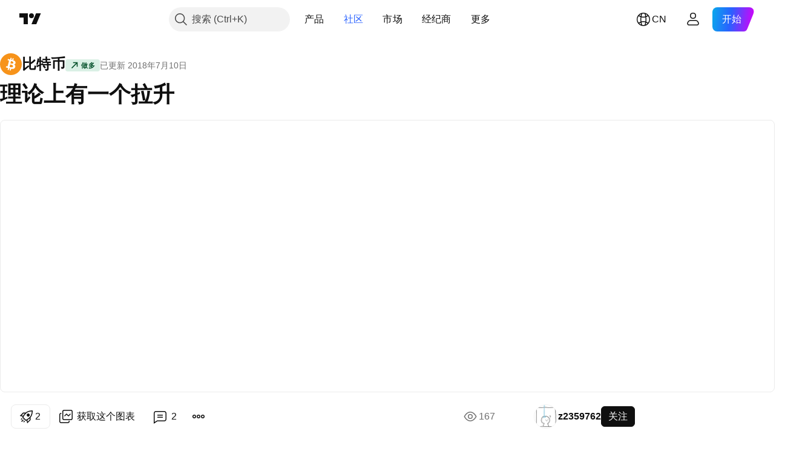

--- FILE ---
content_type: text/html; charset=utf-8
request_url: https://cn.tradingview.com/chart/BTCUSD/ddopLT5i/
body_size: 161512
content:


<!DOCTYPE html>
<html lang="zh-Hans" dir="ltr" class="is-not-authenticated is-not-pro  theme-light"
 data-theme="light">
<head><meta charset="utf-8" />
<meta name="viewport" content="width=device-width, initial-scale=1.0, maximum-scale=1.0, minimum-scale=1.0, user-scalable=no">	<script nonce="XAHr5HFudCnEolgpnCUlsQ==">window.initData = {};</script><title>BITFINEX:BTCUSD的理论上有一个拉升由z2359762提供 — TradingView</title>
<!-- { block promo_footer_css_bundle } -->
		<!-- { render_css_bundle('promo_footer') } -->
		<link crossorigin="anonymous" href="https://static.tradingview.com/static/bundles/15992.6ab8fddbbeec572ad16b.css" rel="stylesheet" type="text/css"/>
	<!-- { endblock promo_footer_css_bundle } -->

	<!-- { block personal_css_bundle } -->
		<!-- render_css_bundle('base') -->
		<link crossorigin="anonymous" href="https://static.tradingview.com/static/bundles/7204.bd4a617f902d8e4336d7.css" rel="stylesheet" type="text/css"/>
<link crossorigin="anonymous" href="https://static.tradingview.com/static/bundles/77196.1ee43ed7cda5d814dba7.css" rel="stylesheet" type="text/css"/>
<link crossorigin="anonymous" href="https://static.tradingview.com/static/bundles/12874.2243f526973e835a8777.css" rel="stylesheet" type="text/css"/>
<link crossorigin="anonymous" href="https://static.tradingview.com/static/bundles/20541.ffebbd5b14e162a70fac.css" rel="stylesheet" type="text/css"/>
<link crossorigin="anonymous" href="https://static.tradingview.com/static/bundles/22691.df517de208b59f042c3b.css" rel="stylesheet" type="text/css"/>
<link crossorigin="anonymous" href="https://static.tradingview.com/static/bundles/72834.146c7925be9f43c9c767.css" rel="stylesheet" type="text/css"/>
<link crossorigin="anonymous" href="https://static.tradingview.com/static/bundles/6656.0e277b504c24d73f6420.css" rel="stylesheet" type="text/css"/>
<link crossorigin="anonymous" href="https://static.tradingview.com/static/bundles/97406.a24aa84d5466dfc219e3.css" rel="stylesheet" type="text/css"/>
<link crossorigin="anonymous" href="https://static.tradingview.com/static/bundles/51307.bb4e309d13e8ea654e19.css" rel="stylesheet" type="text/css"/>
<link crossorigin="anonymous" href="https://static.tradingview.com/static/bundles/62560.c8a32e4a427c0c57131c.css" rel="stylesheet" type="text/css"/>
<link crossorigin="anonymous" href="https://static.tradingview.com/static/bundles/28415.e6caff1a47a6c8a0f783.css" rel="stylesheet" type="text/css"/>
<link crossorigin="anonymous" href="https://static.tradingview.com/static/bundles/78820.3dc3168a8005e8c156fe.css" rel="stylesheet" type="text/css"/>
<link crossorigin="anonymous" href="https://static.tradingview.com/static/bundles/30608.1b5e0eb056a8145e2004.css" rel="stylesheet" type="text/css"/>
<link crossorigin="anonymous" href="https://static.tradingview.com/static/bundles/4857.2a0b835c9459f5e8f334.css" rel="stylesheet" type="text/css"/>
<link crossorigin="anonymous" href="https://static.tradingview.com/static/bundles/60733.515b38c2fad56295e0d7.css" rel="stylesheet" type="text/css"/>
<link crossorigin="anonymous" href="https://static.tradingview.com/static/bundles/94584.053cede951b9d64dea44.css" rel="stylesheet" type="text/css"/>
<link crossorigin="anonymous" href="https://static.tradingview.com/static/bundles/52294.8c6373aa92664b86de9e.css" rel="stylesheet" type="text/css"/>
<link crossorigin="anonymous" href="https://static.tradingview.com/static/bundles/56167.a33c76f5549cc7102e61.css" rel="stylesheet" type="text/css"/>
<link crossorigin="anonymous" href="https://static.tradingview.com/static/bundles/72373.cdd20397318c8a54ee02.css" rel="stylesheet" type="text/css"/>
<link crossorigin="anonymous" href="https://static.tradingview.com/static/bundles/68820.b0c44555783cdd4786b8.css" rel="stylesheet" type="text/css"/>
<link crossorigin="anonymous" href="https://static.tradingview.com/static/bundles/39394.1f12e32e6d4c4b83fe10.css" rel="stylesheet" type="text/css"/>
<link crossorigin="anonymous" href="https://static.tradingview.com/static/bundles/28562.e29096bd778450adbd58.css" rel="stylesheet" type="text/css"/>
<link crossorigin="anonymous" href="https://static.tradingview.com/static/bundles/19934.288c07086ff109a1d327.css" rel="stylesheet" type="text/css"/>
<link crossorigin="anonymous" href="https://static.tradingview.com/static/bundles/5911.5f96f6b3c550d3f0da23.css" rel="stylesheet" type="text/css"/>
<link crossorigin="anonymous" href="https://static.tradingview.com/static/bundles/6133.2dae60a90526a493d165.css" rel="stylesheet" type="text/css"/>
<link crossorigin="anonymous" href="https://static.tradingview.com/static/bundles/30331.cec6b9b458e103483d37.css" rel="stylesheet" type="text/css"/>
<link crossorigin="anonymous" href="https://static.tradingview.com/static/bundles/45207.4c0489c8756499c78a5e.css" rel="stylesheet" type="text/css"/>
<link crossorigin="anonymous" href="https://static.tradingview.com/static/bundles/17644.53a8a16a13c65b9ef1b6.css" rel="stylesheet" type="text/css"/>
<link crossorigin="anonymous" href="https://static.tradingview.com/static/bundles/5347.66e97921f2de4965604d.css" rel="stylesheet" type="text/css"/>
<link crossorigin="anonymous" href="https://static.tradingview.com/static/bundles/90145.8b74b8d86218eec14871.css" rel="stylesheet" type="text/css"/>
<link crossorigin="anonymous" href="https://static.tradingview.com/static/bundles/59334.4a832facb7e57c5e13f3.css" rel="stylesheet" type="text/css"/>
<link crossorigin="anonymous" href="https://static.tradingview.com/static/bundles/91361.140a08c3b11237f684ec.css" rel="stylesheet" type="text/css"/>
<link crossorigin="anonymous" href="https://static.tradingview.com/static/bundles/3691.a607e1947cc1d6442aef.css" rel="stylesheet" type="text/css"/>
<link crossorigin="anonymous" href="https://static.tradingview.com/static/bundles/79248.b085e41549ac76222ff0.css" rel="stylesheet" type="text/css"/>
<link crossorigin="anonymous" href="https://static.tradingview.com/static/bundles/17675.7322b9d581c3bd767a8f.css" rel="stylesheet" type="text/css"/>
	<!-- { endblock personal_css_bundle } -->

	<!-- { block extra_styles } -->
	<link crossorigin="anonymous" href="https://static.tradingview.com/static/bundles/26184.a8e87c60a250a6212b03.css" rel="stylesheet" type="text/css"/>
<link crossorigin="anonymous" href="https://static.tradingview.com/static/bundles/62419.12891bfbb287744d3a89.css" rel="stylesheet" type="text/css"/>
<link crossorigin="anonymous" href="https://static.tradingview.com/static/bundles/32078.4dd8f716b361ea76fac9.css" rel="stylesheet" type="text/css"/>
<link crossorigin="anonymous" href="https://static.tradingview.com/static/bundles/50370.a1a91e4e3b8d4d56af6a.css" rel="stylesheet" type="text/css"/>
<link crossorigin="anonymous" href="https://static.tradingview.com/static/bundles/29903.89b41c884d5213432809.css" rel="stylesheet" type="text/css"/>
<link crossorigin="anonymous" href="https://static.tradingview.com/static/bundles/24840.08865a24cd22e705a127.css" rel="stylesheet" type="text/css"/>
<link crossorigin="anonymous" href="https://static.tradingview.com/static/bundles/61504.303d3d3a2eef8a440230.css" rel="stylesheet" type="text/css"/>
<link crossorigin="anonymous" href="https://static.tradingview.com/static/bundles/84592.9ad3142f13630874398c.css" rel="stylesheet" type="text/css"/>
<link crossorigin="anonymous" href="https://static.tradingview.com/static/bundles/84509.b78aa0f889805782a114.css" rel="stylesheet" type="text/css"/>
<link crossorigin="anonymous" href="https://static.tradingview.com/static/bundles/68650.e664998b1025f8944a19.css" rel="stylesheet" type="text/css"/>
<link crossorigin="anonymous" href="https://static.tradingview.com/static/bundles/62156.ce7b2959f31f83034b45.css" rel="stylesheet" type="text/css"/>
<link crossorigin="anonymous" href="https://static.tradingview.com/static/bundles/86459.a94905aa773ec52c64fa.css" rel="stylesheet" type="text/css"/>
<link crossorigin="anonymous" href="https://static.tradingview.com/static/bundles/58572.dad95b9e4df028f98405.css" rel="stylesheet" type="text/css"/>
<link crossorigin="anonymous" href="https://static.tradingview.com/static/bundles/87828.b5acda22a891bd0b8b78.css" rel="stylesheet" type="text/css"/>
<link crossorigin="anonymous" href="https://static.tradingview.com/static/bundles/81350.86c68c4067216e42a0f1.css" rel="stylesheet" type="text/css"/>
<link crossorigin="anonymous" href="https://static.tradingview.com/static/bundles/27877.826c38517eae6571304f.css" rel="stylesheet" type="text/css"/>
<link crossorigin="anonymous" href="https://static.tradingview.com/static/bundles/56254.a23f3ec5b836024b605b.css" rel="stylesheet" type="text/css"/>
<link crossorigin="anonymous" href="https://static.tradingview.com/static/bundles/18013.0655ac40c6882bf9e438.css" rel="stylesheet" type="text/css"/>
<link crossorigin="anonymous" href="https://static.tradingview.com/static/bundles/88936.d49d6f461c53e70b38bc.css" rel="stylesheet" type="text/css"/>
<link crossorigin="anonymous" href="https://static.tradingview.com/static/bundles/54123.b37eaf239cea1a4a4b98.css" rel="stylesheet" type="text/css"/>
<link crossorigin="anonymous" href="https://static.tradingview.com/static/bundles/3406.24a50d99637b4e3bf9e7.css" rel="stylesheet" type="text/css"/>
<link crossorigin="anonymous" href="https://static.tradingview.com/static/bundles/14544.83eca2c4704f4649b7a3.css" rel="stylesheet" type="text/css"/>
<link crossorigin="anonymous" href="https://static.tradingview.com/static/bundles/31069.c75dd2e4bc4003a8d3c6.css" rel="stylesheet" type="text/css"/>
<link crossorigin="anonymous" href="https://static.tradingview.com/static/bundles/67877.2fb5f6f3eb739c16078d.css" rel="stylesheet" type="text/css"/>
<link crossorigin="anonymous" href="https://static.tradingview.com/static/bundles/50553.3ab347d4bc9cadf8d238.css" rel="stylesheet" type="text/css"/>
<link crossorigin="anonymous" href="https://static.tradingview.com/static/bundles/75070.42c5ad63db6e22dd1780.css" rel="stylesheet" type="text/css"/>
<link crossorigin="anonymous" href="https://static.tradingview.com/static/bundles/85379.e2d0f6189d763981c46b.css" rel="stylesheet" type="text/css"/>
<link crossorigin="anonymous" href="https://static.tradingview.com/static/bundles/11285.2ad4e54f72ca1dbe5a12.css" rel="stylesheet" type="text/css"/>
<link crossorigin="anonymous" href="https://static.tradingview.com/static/bundles/62882.bb7416e25ce047652be6.css" rel="stylesheet" type="text/css"/>
<link crossorigin="anonymous" href="https://static.tradingview.com/static/bundles/14142.fa043cf9d22075746ca7.css" rel="stylesheet" type="text/css"/>
<link crossorigin="anonymous" href="https://static.tradingview.com/static/bundles/70835.249d27fbf7cfdf5dfd83.css" rel="stylesheet" type="text/css"/>
<link crossorigin="anonymous" href="https://static.tradingview.com/static/bundles/92124.5845fa80448b407d32ec.css" rel="stylesheet" type="text/css"/>
<link crossorigin="anonymous" href="https://static.tradingview.com/static/bundles/98703.a2b02fc165a1c32d442e.css" rel="stylesheet" type="text/css"/>
<link crossorigin="anonymous" href="https://static.tradingview.com/static/bundles/65644.82e6d18dc48a569d26eb.css" rel="stylesheet" type="text/css"/>
<link crossorigin="anonymous" href="https://static.tradingview.com/static/bundles/5605.7992e8c447118cda6e67.css" rel="stylesheet" type="text/css"/>
<link crossorigin="anonymous" href="https://static.tradingview.com/static/bundles/57014.5d64ece78149214e8812.css" rel="stylesheet" type="text/css"/>
<link crossorigin="anonymous" href="https://static.tradingview.com/static/bundles/96133.507ceb094fe735b3e439.css" rel="stylesheet" type="text/css"/>
<link crossorigin="anonymous" href="https://static.tradingview.com/static/bundles/85992.24dc3e7280c9494642a6.css" rel="stylesheet" type="text/css"/>
<link crossorigin="anonymous" href="https://static.tradingview.com/static/bundles/52665.005deab1142faaf7462d.css" rel="stylesheet" type="text/css"/>
<link crossorigin="anonymous" href="https://static.tradingview.com/static/bundles/96614.aa36a3e7cbd35864ab1c.css" rel="stylesheet" type="text/css"/>
<link crossorigin="anonymous" href="https://static.tradingview.com/static/bundles/78698.9e07627cdc60a2c13dc3.css" rel="stylesheet" type="text/css"/>
<link crossorigin="anonymous" href="https://static.tradingview.com/static/bundles/96946.664cb7df376aef027378.css" rel="stylesheet" type="text/css"/>
<link crossorigin="anonymous" href="https://static.tradingview.com/static/bundles/94425.e8a11b1164ed8f31863d.css" rel="stylesheet" type="text/css"/>
<link crossorigin="anonymous" href="https://static.tradingview.com/static/bundles/30931.b2e7517523adce965dba.css" rel="stylesheet" type="text/css"/>
<link crossorigin="anonymous" href="https://static.tradingview.com/static/bundles/13619.8ac06c6d6672271c5f68.css" rel="stylesheet" type="text/css"/>
<link crossorigin="anonymous" href="https://static.tradingview.com/static/bundles/12748.199034cf25af72be11eb.css" rel="stylesheet" type="text/css"/>
<link crossorigin="anonymous" href="https://static.tradingview.com/static/bundles/66857.843c3e887cfdf130d542.css" rel="stylesheet" type="text/css"/>
<link crossorigin="anonymous" href="https://static.tradingview.com/static/bundles/18350.e409f558fe163ea9a3de.css" rel="stylesheet" type="text/css"/>
<link crossorigin="anonymous" href="https://static.tradingview.com/static/bundles/92112.db4c9d5652778b489aaa.css" rel="stylesheet" type="text/css"/>
<link crossorigin="anonymous" href="https://static.tradingview.com/static/bundles/68448.f611cd4d950c54a2caec.css" rel="stylesheet" type="text/css"/>
<link crossorigin="anonymous" href="https://static.tradingview.com/static/bundles/24309.848f88391da875ceb2a3.css" rel="stylesheet" type="text/css"/>
<link crossorigin="anonymous" href="https://static.tradingview.com/static/bundles/32388.e2ac42d074266d6f4cc4.css" rel="stylesheet" type="text/css"/>
<link crossorigin="anonymous" href="https://static.tradingview.com/static/bundles/2298.e4906aeeda8c192efa8f.css" rel="stylesheet" type="text/css"/>
<link crossorigin="anonymous" href="https://static.tradingview.com/static/bundles/6811.4ca141638fbeaa002769.css" rel="stylesheet" type="text/css"/>
<link crossorigin="anonymous" href="https://static.tradingview.com/static/bundles/34022.f218afa7d02ef496982b.css" rel="stylesheet" type="text/css"/>
<link crossorigin="anonymous" href="https://static.tradingview.com/static/bundles/9313.ef5d27e92eb3d48dab23.css" rel="stylesheet" type="text/css"/>
<link crossorigin="anonymous" href="https://static.tradingview.com/static/bundles/87844.a89d3d49f869720ebbba.css" rel="stylesheet" type="text/css"/>
<link crossorigin="anonymous" href="https://static.tradingview.com/static/bundles/79780.84d89360ede6a350ded3.css" rel="stylesheet" type="text/css"/>
<link crossorigin="anonymous" href="https://static.tradingview.com/static/bundles/50694.e8c29c22063c80408cca.css" rel="stylesheet" type="text/css"/>
<link crossorigin="anonymous" href="https://static.tradingview.com/static/bundles/22969.c32eeb1152afcd97b12e.css" rel="stylesheet" type="text/css"/>
<link crossorigin="anonymous" href="https://static.tradingview.com/static/bundles/83580.fdc9454547343089f3c6.css" rel="stylesheet" type="text/css"/>
<link crossorigin="anonymous" href="https://static.tradingview.com/static/bundles/20789.ab5c2b3cb921527e4170.css" rel="stylesheet" type="text/css"/>
<link crossorigin="anonymous" href="https://static.tradingview.com/static/bundles/29592.6154c4943032cbc1f19b.css" rel="stylesheet" type="text/css"/>
<link crossorigin="anonymous" href="https://static.tradingview.com/static/bundles/31916.57160ac113283e720311.css" rel="stylesheet" type="text/css"/>
<link crossorigin="anonymous" href="https://static.tradingview.com/static/bundles/55174.dc96c4d047ce06b033ba.css" rel="stylesheet" type="text/css"/>
<link crossorigin="anonymous" href="https://static.tradingview.com/static/bundles/5969.21c839e51d9fe09bc1ad.css" rel="stylesheet" type="text/css"/>
<link crossorigin="anonymous" href="https://static.tradingview.com/static/bundles/83332.323d337a96ea2d0d1f5b.css" rel="stylesheet" type="text/css"/>
<link crossorigin="anonymous" href="https://static.tradingview.com/static/bundles/26149.58e3d28c4207f0232d45.css" rel="stylesheet" type="text/css"/>
<link crossorigin="anonymous" href="https://static.tradingview.com/static/bundles/5769.b3335017ad0d222109e8.css" rel="stylesheet" type="text/css"/>
<link crossorigin="anonymous" href="https://static.tradingview.com/static/bundles/49022.455c0a58d3762d16e782.css" rel="stylesheet" type="text/css"/>
<link crossorigin="anonymous" href="https://static.tradingview.com/static/bundles/38582.2b62a108282b3e90d95c.css" rel="stylesheet" type="text/css"/>
<link crossorigin="anonymous" href="https://static.tradingview.com/static/bundles/15001.aa02a2d96f821d501dba.css" rel="stylesheet" type="text/css"/>
<link crossorigin="anonymous" href="https://static.tradingview.com/static/bundles/75432.cee64bd18eb72dd37b3d.css" rel="stylesheet" type="text/css"/>
<link crossorigin="anonymous" href="https://static.tradingview.com/static/bundles/43165.f500e435f461fabe05f6.css" rel="stylesheet" type="text/css"/>
<link crossorigin="anonymous" href="https://static.tradingview.com/static/bundles/70571.51824f94f04f357f27ed.css" rel="stylesheet" type="text/css"/>
<link crossorigin="anonymous" href="https://static.tradingview.com/static/bundles/6695.1ea7d74fa789f5e3b9c4.css" rel="stylesheet" type="text/css"/>
<link crossorigin="anonymous" href="https://static.tradingview.com/static/bundles/42734.28212819357e05bc15ab.css" rel="stylesheet" type="text/css"/>
<link crossorigin="anonymous" href="https://static.tradingview.com/static/bundles/97915.5b2ef44e883aedf9ee07.css" rel="stylesheet" type="text/css"/>
<link crossorigin="anonymous" href="https://static.tradingview.com/static/bundles/35229.f7d16c2e8bbca89e1d2b.css" rel="stylesheet" type="text/css"/>
<link crossorigin="anonymous" href="https://static.tradingview.com/static/bundles/49468.bd38a05bcbe9f63005d5.css" rel="stylesheet" type="text/css"/>
<link crossorigin="anonymous" href="https://static.tradingview.com/static/bundles/16543.7bcb96fa677df6654c99.css" rel="stylesheet" type="text/css"/>
<link crossorigin="anonymous" href="https://static.tradingview.com/static/bundles/78076.434b6268f44aba75e190.css" rel="stylesheet" type="text/css"/>
<link crossorigin="anonymous" href="https://static.tradingview.com/static/bundles/68844.662507d10a58f51f962f.css" rel="stylesheet" type="text/css"/>
<link crossorigin="anonymous" href="https://static.tradingview.com/static/bundles/78806.af4707505f695c7b7e7e.css" rel="stylesheet" type="text/css"/>
<link crossorigin="anonymous" href="https://static.tradingview.com/static/bundles/67957.26bd3f4dca9113e5bd92.css" rel="stylesheet" type="text/css"/>
<link crossorigin="anonymous" href="https://static.tradingview.com/static/bundles/95626.0b382ed55589e98e3418.css" rel="preload" as="style"/>
<link crossorigin="anonymous" href="https://static.tradingview.com/static/bundles/4876.8876d8fb744d67484f1f.css" rel="preload" as="style"/>
<link crossorigin="anonymous" href="https://static.tradingview.com/static/bundles/79185.94b15842cd307f061854.css" rel="preload" as="style"/>
<link crossorigin="anonymous" href="https://static.tradingview.com/static/bundles/49822.f499cfafbc0a791ec49e.css" rel="preload" as="style"/>
	<!-- { endblock extra_styles } --><script nonce="XAHr5HFudCnEolgpnCUlsQ==">
	window.locale = 'zh_CN';
	window.language = 'zh';
</script>
	<!-- { block promo_footer_js_bundle } -->
		<!-- { render_js_bundle('promo_footer') } -->
		<link crossorigin="anonymous" href="https://static.tradingview.com/static/bundles/zh.4786.a618592c61ccf653aaab.js" rel="preload" as="script"/>
<link crossorigin="anonymous" href="https://static.tradingview.com/static/bundles/25096.8041f8d54d0af06b1dc2.js" rel="preload" as="script"/>
<link crossorigin="anonymous" href="https://static.tradingview.com/static/bundles/promo_footer.ad4cc06e168361f60581.js" rel="preload" as="script"/><script crossorigin="anonymous" src="https://static.tradingview.com/static/bundles/zh.4786.a618592c61ccf653aaab.js" defer></script>
<script crossorigin="anonymous" src="https://static.tradingview.com/static/bundles/25096.8041f8d54d0af06b1dc2.js" defer></script>
<script crossorigin="anonymous" src="https://static.tradingview.com/static/bundles/promo_footer.ad4cc06e168361f60581.js" defer></script>
	<!-- { endblock promo_footer_js_bundle } -->

	<!-- { block personal_js_bundle } -->
		<!-- render_js_bundle('base') -->
		<link crossorigin="anonymous" href="https://static.tradingview.com/static/bundles/runtime.999f532f57e5e78afa9d.js" rel="preload" as="script"/>
<link crossorigin="anonymous" href="https://static.tradingview.com/static/bundles/zh.68425.0f6ffd7e21809de2eca3.js" rel="preload" as="script"/>
<link crossorigin="anonymous" href="https://static.tradingview.com/static/bundles/32227.d826c45d2d27f2ff4314.js" rel="preload" as="script"/>
<link crossorigin="anonymous" href="https://static.tradingview.com/static/bundles/77507.fb006c0c7a02051cf5cd.js" rel="preload" as="script"/>
<link crossorigin="anonymous" href="https://static.tradingview.com/static/bundles/22665.48cd37ebd902e7c711e1.js" rel="preload" as="script"/>
<link crossorigin="anonymous" href="https://static.tradingview.com/static/bundles/12886.7be7542f140baf734d79.js" rel="preload" as="script"/>
<link crossorigin="anonymous" href="https://static.tradingview.com/static/bundles/22023.035d84389dc598280aca.js" rel="preload" as="script"/>
<link crossorigin="anonymous" href="https://static.tradingview.com/static/bundles/2373.7f1c5f402e07b6f9d0b4.js" rel="preload" as="script"/>
<link crossorigin="anonymous" href="https://static.tradingview.com/static/bundles/62134.57ec9cb3f1548c6e710a.js" rel="preload" as="script"/>
<link crossorigin="anonymous" href="https://static.tradingview.com/static/bundles/8875.0da40c2dfdf4c802056a.js" rel="preload" as="script"/>
<link crossorigin="anonymous" href="https://static.tradingview.com/static/bundles/68134.706c0e4867c1808f27cb.js" rel="preload" as="script"/>
<link crossorigin="anonymous" href="https://static.tradingview.com/static/bundles/93243.d16dcf8fc50e14d67819.js" rel="preload" as="script"/>
<link crossorigin="anonymous" href="https://static.tradingview.com/static/bundles/42118.76535f24c5bbdefbe8b4.js" rel="preload" as="script"/>
<link crossorigin="anonymous" href="https://static.tradingview.com/static/bundles/32378.b87f7c1aed020f9c3427.js" rel="preload" as="script"/>
<link crossorigin="anonymous" href="https://static.tradingview.com/static/bundles/72378.3b3a6479c619d9dc301d.js" rel="preload" as="script"/>
<link crossorigin="anonymous" href="https://static.tradingview.com/static/bundles/23298.0b1a2a8df7ae6c4f9aff.js" rel="preload" as="script"/>
<link crossorigin="anonymous" href="https://static.tradingview.com/static/bundles/91834.1873c9cc3a3f3bf71ad2.js" rel="preload" as="script"/>
<link crossorigin="anonymous" href="https://static.tradingview.com/static/bundles/89095.1b50ff2342a87b4ce449.js" rel="preload" as="script"/>
<link crossorigin="anonymous" href="https://static.tradingview.com/static/bundles/70241.31f2e79ff43b8502ab4c.js" rel="preload" as="script"/>
<link crossorigin="anonymous" href="https://static.tradingview.com/static/bundles/base.c4018f69bc63b81fcfad.js" rel="preload" as="script"/><script crossorigin="anonymous" src="https://static.tradingview.com/static/bundles/runtime.999f532f57e5e78afa9d.js" defer></script>
<script crossorigin="anonymous" src="https://static.tradingview.com/static/bundles/zh.68425.0f6ffd7e21809de2eca3.js" defer></script>
<script crossorigin="anonymous" src="https://static.tradingview.com/static/bundles/32227.d826c45d2d27f2ff4314.js" defer></script>
<script crossorigin="anonymous" src="https://static.tradingview.com/static/bundles/77507.fb006c0c7a02051cf5cd.js" defer></script>
<script crossorigin="anonymous" src="https://static.tradingview.com/static/bundles/22665.48cd37ebd902e7c711e1.js" defer></script>
<script crossorigin="anonymous" src="https://static.tradingview.com/static/bundles/12886.7be7542f140baf734d79.js" defer></script>
<script crossorigin="anonymous" src="https://static.tradingview.com/static/bundles/22023.035d84389dc598280aca.js" defer></script>
<script crossorigin="anonymous" src="https://static.tradingview.com/static/bundles/2373.7f1c5f402e07b6f9d0b4.js" defer></script>
<script crossorigin="anonymous" src="https://static.tradingview.com/static/bundles/62134.57ec9cb3f1548c6e710a.js" defer></script>
<script crossorigin="anonymous" src="https://static.tradingview.com/static/bundles/8875.0da40c2dfdf4c802056a.js" defer></script>
<script crossorigin="anonymous" src="https://static.tradingview.com/static/bundles/68134.706c0e4867c1808f27cb.js" defer></script>
<script crossorigin="anonymous" src="https://static.tradingview.com/static/bundles/93243.d16dcf8fc50e14d67819.js" defer></script>
<script crossorigin="anonymous" src="https://static.tradingview.com/static/bundles/42118.76535f24c5bbdefbe8b4.js" defer></script>
<script crossorigin="anonymous" src="https://static.tradingview.com/static/bundles/32378.b87f7c1aed020f9c3427.js" defer></script>
<script crossorigin="anonymous" src="https://static.tradingview.com/static/bundles/72378.3b3a6479c619d9dc301d.js" defer></script>
<script crossorigin="anonymous" src="https://static.tradingview.com/static/bundles/23298.0b1a2a8df7ae6c4f9aff.js" defer></script>
<script crossorigin="anonymous" src="https://static.tradingview.com/static/bundles/91834.1873c9cc3a3f3bf71ad2.js" defer></script>
<script crossorigin="anonymous" src="https://static.tradingview.com/static/bundles/89095.1b50ff2342a87b4ce449.js" defer></script>
<script crossorigin="anonymous" src="https://static.tradingview.com/static/bundles/70241.31f2e79ff43b8502ab4c.js" defer></script>
<script crossorigin="anonymous" src="https://static.tradingview.com/static/bundles/base.c4018f69bc63b81fcfad.js" defer></script>
	<!-- { endblock personal_js_bundle } -->

	<!-- { block additional_js_bundle } -->
	<!-- { endblock additional_js_bundle } -->	<script nonce="XAHr5HFudCnEolgpnCUlsQ==">
		window.initData = window.initData || {};
		window.initData.theme = "light";
			(()=>{"use strict";const t=/(?:^|;)\s*theme=(dark|light)(?:;|$)|$/.exec(document.cookie)[1];t&&(document.documentElement.classList.toggle("theme-dark","dark"===t),document.documentElement.classList.toggle("theme-light","light"===t),document.documentElement.dataset.theme=t,window.initData=window.initData||{},window.initData.theme=t)})();
	</script>
	<script nonce="XAHr5HFudCnEolgpnCUlsQ==">
		(()=>{"use strict";"undefined"!=typeof window&&"undefined"!=typeof navigator&&/mac/i.test(navigator.platform)&&document.documentElement.classList.add("mac_os_system")})();
	</script>

	<script nonce="XAHr5HFudCnEolgpnCUlsQ==">var environment = "battle";
		window.WS_HOST_PING_REQUIRED = true;
		window.BUILD_TIME = "2026-01-23T12:34:38";
		window.WEBSOCKET_HOST = "data.tradingview.com";
		window.WEBSOCKET_PRO_HOST = "prodata.tradingview.com";
		window.WEBSOCKET_HOST_FOR_DEEP_BACKTESTING = "history-data.tradingview.com";
		window.WIDGET_HOST = "https://www.tradingview-widget.com";
		window.TradingView = window.TradingView || {};
	</script>

	<link rel="conversions-config" href="https://s3.tradingview.com/conversions_zh-Hans.json">
	<link rel="metrics-config" href="https://scanner-backend.tradingview.com/enum/ordered?id=metrics_full_name,metrics&lang=zh-Hans&label-product=ytm-metrics-plan.json" crossorigin>

	<script nonce="XAHr5HFudCnEolgpnCUlsQ==">
		(()=>{"use strict";function e(e,t=!1){const{searchParams:n}=new URL(String(location));let s="true"===n.get("mobileapp_new"),o="true"===n.get("mobileapp");if(!t){const e=function(e){const t=e+"=",n=document.cookie.split(";");for(let e=0;e<n.length;e++){let s=n[e];for(;" "===s.charAt(0);)s=s.substring(1,s.length);if(0===s.indexOf(t))return s.substring(t.length,s.length)}return null}("tv_app")||"";s||=["android","android_nps"].includes(e),o||="ios"===e}return!("new"!==e&&"any"!==e||!s)||!("new"===e||!o)}const t="undefined"!=typeof window&&"undefined"!=typeof navigator,n=t&&"ontouchstart"in window,s=(t&&n&&window,t&&(n||navigator.maxTouchPoints),t&&window.chrome&&window.chrome.runtime,t&&window.navigator.userAgent.toLowerCase().indexOf("firefox"),t&&/\sEdge\/\d\d\b/.test(navigator.userAgent),t&&Boolean(navigator.vendor)&&navigator.vendor.indexOf("Apple")>-1&&-1===navigator.userAgent.indexOf("CriOS")&&navigator.userAgent.indexOf("FxiOS"),t&&/mac/i.test(navigator.platform),t&&/Win32|Win64/i.test(navigator.platform),t&&/Linux/i.test(navigator.platform),t&&/Android/i.test(navigator.userAgent)),o=t&&/BlackBerry/i.test(navigator.userAgent),i=t&&/iPhone|iPad|iPod/.test(navigator.platform),c=t&&/Opera Mini/i.test(navigator.userAgent),r=t&&("MacIntel"===navigator.platform&&navigator.maxTouchPoints>1||/iPad/.test(navigator.platform)),a=s||o||i||c,h=window.TradingView=window.TradingView||{};const _={Android:()=>s,BlackBerry:()=>o,iOS:()=>i,Opera:()=>c,isIPad:()=>r,any:()=>a};h.isMobile=_;const l=new Map;function d(){const e=window.location.pathname,t=window.location.host,n=`${t}${e}`;return l.has(n)||l.set(n,function(e,t){const n=["^widget-docs"];for(const e of n)if(new RegExp(e).test(t))return!0;const s=["^widgetembed/?$","^cmewidgetembed/?$","^([0-9a-zA-Z-]+)/widgetembed/?$","^([0-9a-zA-Z-]+)/widgetstatic/?$","^([0-9a-zA-Z-]+)?/?mediumwidgetembed/?$","^twitter-chart/?$","^telegram/chart/?$","^embed/([0-9a-zA-Z]{8})/?$","^widgetpopup/?$","^extension/?$","^idea-popup/?$","^hotlistswidgetembed/?$","^([0-9a-zA-Z-]+)/hotlistswidgetembed/?$","^marketoverviewwidgetembed/?$","^([0-9a-zA-Z-]+)/marketoverviewwidgetembed/?$","^eventswidgetembed/?$","^tickerswidgetembed/?$","^forexcrossrateswidgetembed/?$","^forexheatmapwidgetembed/?$","^marketquoteswidgetembed/?$","^screenerwidget/?$","^cryptomktscreenerwidget/?$","^([0-9a-zA-Z-]+)/cryptomktscreenerwidget/?$","^([0-9a-zA-Z-]+)/marketquoteswidgetembed/?$","^technical-analysis-widget-embed/$","^singlequotewidgetembed/?$","^([0-9a-zA-Z-]+)/singlequotewidgetembed/?$","^embed-widget/([0-9a-zA-Z-]+)/(([0-9a-zA-Z-]+)/)?$","^widget-docs/([0-9a-zA-Z-]+)/([0-9a-zA-Z-/]+)?$"],o=e.replace(/^\//,"");let i;for(let e=s.length-1;e>=0;e--)if(i=new RegExp(s[e]),i.test(o))return!0;return!1}(e,t)),l.get(n)??!1}h.onWidget=d;const g=()=>{},u="~m~";class m{constructor(e,t={}){this.sessionid=null,this.connected=!1,this._timeout=null,this._base=e,this._options={timeout:t.timeout||2e4,connectionType:t.connectionType}}connect(){this._socket=new WebSocket(this._prepareUrl()),this._socket.onmessage=e=>{
if("string"!=typeof e.data)throw new TypeError(`The WebSocket message should be a string. Recieved ${Object.prototype.toString.call(e.data)}`);this._onData(e.data)},this._socket.onclose=this._onClose.bind(this),this._socket.onerror=this._onError.bind(this)}send(e){this._socket&&this._socket.send(this._encode(e))}disconnect(){this._clearIdleTimeout(),this._socket&&(this._socket.onmessage=g,this._socket.onclose=g,this._socket.onerror=g,this._socket.close())}_clearIdleTimeout(){null!==this._timeout&&(clearTimeout(this._timeout),this._timeout=null)}_encode(e){let t,n="";const s=Array.isArray(e)?e:[e],o=s.length;for(let e=0;e<o;e++)t=null===s[e]||void 0===s[e]?"":m._stringify(s[e]),n+=u+t.length+u+t;return n}_decode(e){const t=[];let n,s;do{if(e.substring(0,3)!==u)return t;n="",s="";const o=(e=e.substring(3)).length;for(let t=0;t<o;t++){if(s=Number(e.substring(t,t+1)),Number(e.substring(t,t+1))!==s){e=e.substring(n.length+3),n=Number(n);break}n+=s}t.push(e.substring(0,n)),e=e.substring(n)}while(""!==e);return t}_onData(e){this._setTimeout();const t=this._decode(e),n=t.length;for(let e=0;e<n;e++)this._onMessage(t[e])}_setTimeout(){this._clearIdleTimeout(),this._timeout=setTimeout(this._onTimeout.bind(this),this._options.timeout)}_onTimeout(){this.disconnect(),this._onDisconnect({code:4e3,reason:"socket.io timeout",wasClean:!1})}_onMessage(e){this.sessionid?this._checkIfHeartbeat(e)?this._onHeartbeat(e.slice(3)):this._checkIfJson(e)?this._base.onMessage(JSON.parse(e.slice(3))):this._base.onMessage(e):(this.sessionid=e,this._onConnect())}_checkIfHeartbeat(e){return this._checkMessageType(e,"h")}_checkIfJson(e){return this._checkMessageType(e,"j")}_checkMessageType(e,t){return e.substring(0,3)==="~"+t+"~"}_onHeartbeat(e){this.send("~h~"+e)}_onConnect(){this.connected=!0,this._base.onConnect()}_onDisconnect(e){this._clear(),this._base.onDisconnect(e),this.sessionid=null}_clear(){this.connected=!1}_prepareUrl(){const t=w(this._base.host);if(t.pathname+="socket.io/websocket",t.protocol="wss:",t.searchParams.append("from",window.location.pathname.slice(1,50)),t.searchParams.append("date",window.BUILD_TIME||""),e("any")&&t.searchParams.append("client","mobile"),this._options.connectionType&&t.searchParams.append("type",this._options.connectionType),window.WEBSOCKET_PARAMS_ANALYTICS){const{ws_page_uri:e,ws_ancestor_origin:n}=window.WEBSOCKET_PARAMS_ANALYTICS;e&&t.searchParams.append("page-uri",e),n&&t.searchParams.append("ancestor-origin",n)}const n=window.location.search.includes("widget_token")||window.location.hash.includes("widget_token");return d()||n||t.searchParams.append("auth","sessionid"),t.href}_onClose(e){this._clearIdleTimeout(),this._onDisconnect(e)}_onError(e){this._clearIdleTimeout(),this._clear(),this._base.emit("error",[e]),this.sessionid=null}static _stringify(e){return"[object Object]"===Object.prototype.toString.call(e)?"~j~"+JSON.stringify(e):String(e)}}class p{constructor(e,t){this.host=e,this._connecting=!1,this._events={},this.transport=this._getTransport(t)}isConnected(){
return!!this.transport&&this.transport.connected}isConnecting(){return this._connecting}connect(){this.isConnected()||(this._connecting&&this.disconnect(),this._connecting=!0,this.transport.connect())}send(e){this.transport&&this.transport.connected&&this.transport.send(e)}disconnect(){this.transport&&this.transport.disconnect()}on(e,t){e in this._events||(this._events[e]=[]),this._events[e].push(t)}offAll(){this._events={}}onMessage(e){this.emit("message",[e])}emit(e,t=[]){if(e in this._events){const n=this._events[e].concat(),s=n.length;for(let e=0;e<s;e++)n[e].apply(this,t)}}onConnect(){this.clear(),this.emit("connect")}onDisconnect(e){this.emit("disconnect",[e])}clear(){this._connecting=!1}_getTransport(e){return new m(this,e)}}function w(e){const t=-1!==e.indexOf("/")?new URL(e):new URL("wss://"+e);if("wss:"!==t.protocol&&"https:"!==t.protocol)throw new Error("Invalid websocket base "+e);return t.pathname.endsWith("/")||(t.pathname+="/"),t.search="",t.username="",t.password="",t}const k="undefined"!=typeof window&&Number(window.TELEMETRY_WS_ERROR_LOGS_THRESHOLD)||0;class f{constructor(e,t={}){this._queueStack=[],this._logsQueue=[],this._telemetryObjectsQueue=[],this._reconnectCount=0,this._redirectCount=0,this._errorsCount=0,this._errorsInfoSent=!1,this._connectionStart=null,this._connectionEstablished=null,this._reconnectTimeout=null,this._onlineCancellationToken=null,this._isConnectionForbidden=!1,this._initialHost=t.initialHost||null,this._suggestedHost=e,this._proHost=t.proHost,this._reconnectHost=t.reconnectHost,this._noReconnectAfterTimeout=!0===t.noReconnectAfterTimeout,this._dataRequestTimeout=t.dataRequestTimeout,this._connectionType=t.connectionType,this._doConnect(),t.pingRequired&&-1===window.location.search.indexOf("noping")&&this._startPing()}connect(){this._tryConnect()}resetCounters(){this._reconnectCount=0,this._redirectCount=0}setLogger(e,t){this._logger=e,this._getLogHistory=t,this._flushLogs()}setTelemetry(e){this._telemetry=e,this._telemetry.reportSent.subscribe(this,this._onTelemetrySent),this._flushTelemetry()}onReconnect(e){this._onReconnect=e}isConnected(){return!!this._socket&&this._socket.isConnected()}isConnecting(){return!!this._socket&&this._socket.isConnecting()}on(e,t){return!!this._socket&&("connect"===e&&this._socket.isConnected()?t():"disconnect"===e?this._disconnectCallbacks.push(t):this._socket.on(e,t),!0)}getSessionId(){return this._socket&&this._socket.transport?this._socket.transport.sessionid:null}send(e){return this.isConnected()?(this._socket.send(e),!0):(this._queueMessage(e),!1)}getConnectionEstablished(){return this._connectionEstablished}getHost(){const e=this._tryGetProHost();return null!==e?e:this._reconnectHost&&this._reconnectCount>3?this._reconnectHost:this._suggestedHost}getReconnectCount(){return this._reconnectCount}getRedirectCount(){return this._redirectCount}getConnectionStart(){return this._connectionStart}disconnect(){this._clearReconnectTimeout(),(this.isConnected()||this.isConnecting())&&(this._propagateDisconnect(),this._disconnectCallbacks=[],
this._closeSocket())}forbidConnection(){this._isConnectionForbidden=!0,this.disconnect()}allowConnection(){this._isConnectionForbidden=!1,this.connect()}isMaxRedirects(){return this._redirectCount>=20}isMaxReconnects(){return this._reconnectCount>=20}getPingInfo(){return this._pingInfo||null}_tryGetProHost(){return window.TradingView&&window.TradingView.onChartPage&&"battle"===window.environment&&!this._redirectCount&&-1===window.location.href.indexOf("ws_host")?this._initialHost?this._initialHost:void 0!==window.user&&window.user.pro_plan?this._proHost||this._suggestedHost:null:null}_queueMessage(e){0===this._queueStack.length&&this._logMessage(0,"Socket is not connected. Queued a message"),this._queueStack.push(e)}_processMessageQueue(){0!==this._queueStack.length&&(this._logMessage(0,"Processing queued messages"),this._queueStack.forEach(this.send.bind(this)),this._logMessage(0,"Processed "+this._queueStack.length+" messages"),this._queueStack=[])}_onDisconnect(e){this._noReconnectAfterTimeout||null!==this._reconnectTimeout||(this._reconnectTimeout=setTimeout(this._tryReconnect.bind(this),5e3)),this._clearOnlineCancellationToken();let t="disconnect session:"+this.getSessionId();e&&(t+=", code:"+e.code+", reason:"+e.reason,1005===e.code&&this._sendTelemetry("websocket_code_1005")),this._logMessage(0,t),this._propagateDisconnect(e),this._closeSocket(),this._queueStack=[]}_closeSocket(){null!==this._socket&&(this._socket.offAll(),this._socket.disconnect(),this._socket=null)}_logMessage(e,t){const n={method:e,message:t};this._logger?this._flushLogMessage(n):(n.message=`[${(new Date).toISOString()}] ${n.message}`,this._logsQueue.push(n))}_flushLogMessage(e){switch(e.method){case 2:this._logger.logDebug(e.message);break;case 3:this._logger.logError(e.message);break;case 0:this._logger.logInfo(e.message);break;case 1:this._logger.logNormal(e.message)}}_flushLogs(){this._flushLogMessage({method:1,message:"messages from queue. Start."}),this._logsQueue.forEach((e=>{this._flushLogMessage(e)})),this._flushLogMessage({method:1,message:"messages from queue. End."}),this._logsQueue=[]}_sendTelemetry(e,t){const n={event:e,params:t};this._telemetry?this._flushTelemetryObject(n):this._telemetryObjectsQueue.push(n)}_flushTelemetryObject(e){this._telemetry.sendChartReport(e.event,e.params,!1)}_flushTelemetry(){this._telemetryObjectsQueue.forEach((e=>{this._flushTelemetryObject(e)})),this._telemetryObjectsQueue=[]}_doConnect(){this._socket&&(this._socket.isConnected()||this._socket.isConnecting())||(this._clearOnlineCancellationToken(),this._host=this.getHost(),this._socket=new p(this._host,{timeout:this._dataRequestTimeout,connectionType:this._connectionType}),this._logMessage(0,"Connecting to "+this._host),this._bindEvents(),this._disconnectCallbacks=[],this._connectionStart=performance.now(),this._connectionEstablished=null,this._socket.connect(),performance.mark("SWSC",{detail:"Start WebSocket connection"}),this._socket.on("connect",(()=>{performance.mark("EWSC",{detail:"End WebSocket connection"}),
performance.measure("WebSocket connection delay","SWSC","EWSC")})))}_propagateDisconnect(e){const t=this._disconnectCallbacks.length;for(let n=0;n<t;n++)this._disconnectCallbacks[n](e||{})}_bindEvents(){this._socket&&(this._socket.on("connect",(()=>{const e=this.getSessionId();if("string"==typeof e){const t=JSON.parse(e);if(t.redirect)return this._redirectCount+=1,this._suggestedHost=t.redirect,this.isMaxRedirects()&&this._sendTelemetry("redirect_bailout"),void this._redirect()}this._connectionEstablished=performance.now(),this._processMessageQueue(),this._logMessage(0,"connect session:"+e)})),this._socket.on("disconnect",this._onDisconnect.bind(this)),this._socket.on("close",this._onDisconnect.bind(this)),this._socket.on("error",(e=>{this._logMessage(0,new Date+" session:"+this.getSessionId()+" websocket error:"+JSON.stringify(e)),this._sendTelemetry("websocket_error"),this._errorsCount++,!this._errorsInfoSent&&this._errorsCount>=k&&(void 0!==this._lastConnectCallStack&&(this._sendTelemetry("websocket_error_connect_stack",{text:this._lastConnectCallStack}),delete this._lastConnectCallStack),void 0!==this._getLogHistory&&this._sendTelemetry("websocket_error_log",{text:this._getLogHistory(50).join("\n")}),this._errorsInfoSent=!0)})))}_redirect(){this.disconnect(),this._reconnectWhenOnline()}_tryReconnect(){this._tryConnect()&&(this._reconnectCount+=1)}_tryConnect(){return!this._isConnectionForbidden&&(this._clearReconnectTimeout(),this._lastConnectCallStack=new Error(`WebSocket connect stack. Is connected: ${this.isConnected()}.`).stack||"",!this.isConnected()&&(this.disconnect(),this._reconnectWhenOnline(),!0))}_clearOnlineCancellationToken(){this._onlineCancellationToken&&(this._onlineCancellationToken(),this._onlineCancellationToken=null)}_clearReconnectTimeout(){null!==this._reconnectTimeout&&(clearTimeout(this._reconnectTimeout),this._reconnectTimeout=null)}_reconnectWhenOnline(){if(navigator.onLine)return this._logMessage(0,"Network status: online - trying to connect"),this._doConnect(),void(this._onReconnect&&this._onReconnect());this._logMessage(0,"Network status: offline - wait until online"),this._onlineCancellationToken=function(e){let t=e;const n=()=>{window.removeEventListener("online",n),t&&t()};return window.addEventListener("online",n),()=>{t=null}}((()=>{this._logMessage(0,"Network status changed to online - trying to connect"),this._doConnect(),this._onReconnect&&this._onReconnect()}))}_onTelemetrySent(e){"websocket_error"in e&&(this._errorsCount=0,this._errorsInfoSent=!1)}_startPing(){if(this._pingIntervalId)return;const e=w(this.getHost());e.pathname+="ping",e.protocol="https:";let t=0,n=0;const s=e=>{this._pingInfo=this._pingInfo||{max:0,min:1/0,avg:0};const s=(new Date).getTime()-e;s>this._pingInfo.max&&(this._pingInfo.max=s),s<this._pingInfo.min&&(this._pingInfo.min=s),t+=s,n++,this._pingInfo.avg=t/n,n>=10&&this._pingIntervalId&&(clearInterval(this._pingIntervalId),delete this._pingIntervalId)};this._pingIntervalId=setInterval((()=>{const t=(new Date).getTime(),n=new XMLHttpRequest
;n.open("GET",e,!0),n.send(),n.onreadystatechange=()=>{n.readyState===XMLHttpRequest.DONE&&200===n.status&&s(t)}}),1e4)}}window.WSBackendConnection=new f(window.WEBSOCKET_HOST,{pingRequired:window.WS_HOST_PING_REQUIRED,proHost:window.WEBSOCKET_PRO_HOST,reconnectHost:window.WEBSOCKET_HOST_FOR_RECONNECT,initialHost:window.WEBSOCKET_INITIAL_HOST,connectionType:window.WEBSOCKET_CONNECTION_TYPE}),window.WSBackendConnectionCtor=f})();
	</script>


	<script nonce="XAHr5HFudCnEolgpnCUlsQ==">var is_authenticated = false;
		var user = {"username":"Guest","following":"0","followers":"0","ignore_list":[],"available_offers":{}};
		window.initData.priceAlertsFacadeClientUrl = "https://pricealerts.tradingview.com";
		window.initData.currentLocaleInfo = {"language":"zh","language_name":"简体中文","flag":"cn","geoip_code":"cn","countries_with_this_language":["zh"],"iso":"zh-Hans","iso_639_3":"cmn","global_name":"Chinese"};
		window.initData.offerButtonInfo = {"class_name":"tv-header__offer-button-container--trial-join","title":"开始","href":"/pricing/?source=header_go_pro_button&feature=start_free_trial","subtitle":null,"expiration":null,"color":"gradient","stretch":false};
		window.initData.settings = {'S3_LOGO_SERVICE_BASE_URL': 'https://s3-symbol-logo.tradingview.com/', 'S3_NEWS_IMAGE_SERVICE_BASE_URL': 'https://s3.tradingview.com/news/', 'WEBPACK_STATIC_PATH': 'https://static.tradingview.com/static/bundles/', 'TRADING_URL': 'https://papertrading.tradingview.com', 'CRUD_STORAGE_URL': 'https://crud-storage.tradingview.com'};
		window.countryCode = "US";


			window.__initialEnabledFeaturesets =
				(window.__initialEnabledFeaturesets || []).concat(
					['tv_production'].concat(
						window.ClientCustomConfiguration && window.ClientCustomConfiguration.getEnabledFeatureSet
							? JSON.parse(window.ClientCustomConfiguration.getEnabledFeatureSet())
							: []
					)
				);

			if (window.ClientCustomConfiguration && window.ClientCustomConfiguration.getDisabledFeatureSet) {
				window.__initialDisabledFeaturesets = JSON.parse(window.ClientCustomConfiguration.getDisabledFeatureSet());
			}



			var lastGlobalNotificationIds = [1015052,1015025,1015006,1014989,1014967,1014950,1014930,1014913,1014882,1014865,1014836];

		var shopConf = {
			offers: [],
		};

		var featureToggleState = {"black_friday_popup":1.0,"black_friday_mainpage":1.0,"black_friday_extend_limitation":1.0,"chart_autosave_5min":1.0,"chart_autosave_30min":1.0,"chart_save_metainfo_separately":1.0,"performance_test_mode":1.0,"ticks_replay":1.0,"chart_storage_hibernation_delay_60min":1.0,"log_replay_to_persistent_logger":1.0,"enable_select_date_replay_mobile":1.0,"support_persistent_logs":1.0,"seasonals_table":1.0,"ytm_on_chart":1.0,"enable_step_by_step_hints_for_drawings":1.0,"enable_new_indicators_templates_view":1.0,"allow_brackets_profit_loss":1.0,"enable_traded_context_linking":1.0,"order_context_validation_in_instant_mode":1.0,"internal_fullscreen_api":1.0,"alerts-presets":1.0,"alerts-watchlist-allow-in-multicondions":1.0,"alerts-disable-fires-read-from-toast":1.0,"alerts-editor-fire-rate-setting":1.0,"enable_symbol_change_restriction_on_widgets":1.0,"enable_asx_symbol_restriction":1.0,"symphony_allow_non_partitioned_cookie_on_old_symphony":1.0,"symphony_notification_badges":1.0,"symphony_use_adk_for_upgrade_request":1.0,"telegram_mini_app_reduce_snapshot_quality":1.0,"news_enable_filtering_by_user":1.0,"timeout_django_db":0.15,"timeout_django_usersettings_db":0.15,"timeout_django_charts_db":0.25,"timeout_django_symbols_lists_db":0.25,"timeout_django_minds_db":0.05,"timeout_django_logging_db":0.25,"disable_services_monitor_metrics":1.0,"enable_signin_recaptcha":1.0,"enable_idea_spamdetectorml":1.0,"enable_idea_spamdetectorml_comments":1.0,"enable_spamdetectorml_chat":1.0,"enable_minds_spamdetectorml":1.0,"backend-connections-in-token":1.0,"one_connection_with_exchanges":1.0,"mobile-ads-ios":1.0,"mobile-ads-android":1.0,"google-one-tap-signin":1.0,"braintree-gopro-in-order-dialog":1.0,"braintree-apple-pay":1.0,"braintree-google-pay":1.0,"braintree-apple-pay-from-ios-app":1.0,"braintree-apple-pay-trial":1.0,"triplea-payments":1.0,"braintree-google-pay-trial":1.0,"braintree-one-usd-verification":1.0,"braintree-3ds-enabled":1.0,"braintree-3ds-status-check":1.0,"braintree-additional-card-checks-for-trial":1.0,"braintree-instant-settlement":1.0,"braintree_recurring_billing_scheduler_subscription":1.0,"checkout_manual_capture_required":1.0,"checkout-subscriptions":1.0,"checkout_additional_card_checks_for_trial":1.0,"checkout_fail_on_duplicate_payment_methods_for_trial":1.0,"checkout_fail_on_banned_countries_for_trial":1.0,"checkout_fail_on_banned_bank_for_trial":1.0,"checkout_fail_on_banned_bank_for_premium_trial":1.0,"checkout_fail_on_close_to_expiration_card_trial":1.0,"checkout_fail_on_prepaid_card_trial":1.0,"country_of_issuance_vs_billing_country":1.0,"checkout_show_instead_of_braintree":1.0,"checkout-3ds":1.0,"checkout-3ds-us":1.0,"checkout-paypal":1.0,"checkout_include_account_holder":1.0,"checkout-paypal-trial":1.0,"checkout_detect_processing_channel_by_country":1.0,"annual_to_monthly_downgrade_attempt":1.0,"razorpay_trial_10_inr":1.0,"razorpay-card-order-token-section":1.0,"razorpay-card-subscriptions":1.0,"razorpay-upi-subscriptions":1.0,"razorpay-s3-invoice-upload":1.0,"razorpay_include_date_of_birth":1.0,"dlocal-payments":1.0,"braintree_transaction_source":1.0,"vertex-tax":1.0,"receipt_in_emails":1.0,"adwords-analytics":1.0,"disable_mobile_upsell_ios":1.0,"disable_mobile_upsell_android":1.0,"required_agreement_for_rt":1.0,"check_market_data_limits":1.0,"force_to_complete_data":1.0,"force_to_upgrade_to_expert":1.0,"send_tradevan_invoice":1.0,"show_pepe_animation":1.0,"send_next_payment_info_receipt":1.0,"screener-alerts-read-only":1.0,"screener-condition-filters-auto-apply":1.0,"screener_bond_restriction_by_auth_enabled":1.0,"screener_bond_rating_columns_restriction_by_auth_enabled":1.0,"ses_tracking":1.0,"send_financial_notifications":1.0,"spark_translations":1.0,"spark_category_translations":1.0,"spark_tags_translations":1.0,"pro_plan_initial_refunds_disabled":1.0,"previous_monoproduct_purchases_refunds_enabled":1.0,"enable_ideas_recommendations":1.0,"enable_ideas_recommendations_feed":1.0,"fail_on_duplicate_payment_methods_for_trial":1.0,"ethoca_alert_notification_webhook":1.0,"hide_suspicious_users_ideas":1.0,"disable_publish_strategy_range_based_chart":1.0,"restrict_simultaneous_requests":1.0,"login_from_new_device_email":1.0,"ssr_worker_nowait":1.0,"broker_A1CAPITAL":1.0,"broker_ACTIVTRADES":1.0,"broker_ALCHEMYMARKETS":1.0,"broker_ALICEBLUE":1.0,"broker_ALPACA":1.0,"broker_ALRAMZ":1.0,"broker_AMP":1.0,"hide_ANGELONE_on_ios":1.0,"hide_ANGELONE_on_android":1.0,"hide_ANGELONE_on_mobile_web":1.0,"ANGELONE_beta":1.0,"broker_AVA_FUTURES":1.0,"AVA_FUTURES_oauth_authorization":1.0,"broker_B2PRIME":1.0,"broker_BAJAJ":1.0,"BAJAJ_beta":1.0,"broker_BEYOND":1.0,"broker_BINANCE":1.0,"enable_binanceapis_base_url":1.0,"broker_BINGBON":1.0,"broker_BITAZZA":1.0,"broker_BITGET":1.0,"broker_BITMEX":1.0,"broker_BITSTAMP":1.0,"broker_BLACKBULL":1.0,"broker_BLUEBERRYMARKETS":1.0,"broker_BTCC":1.0,"broker_BYBIT":1.0,"broker_CAPITALCOM":1.0,"broker_CAPTRADER":1.0,"CAPTRADER_separate_integration_migration_warning":1.0,"broker_CFI":1.0,"broker_CGSI":1.0,"hide_CGSI_on_ios":1.0,"hide_CGSI_on_android":1.0,"hide_CGSI_on_mobile_web":1.0,"CGSI_beta":1.0,"broker_CITYINDEX":1.0,"cityindex_spreadbetting":1.0,"broker_CMCMARKETS":1.0,"broker_COBRATRADING":1.0,"broker_COINBASE":1.0,"coinbase_request_server_logger":1.0,"coinbase_cancel_position_brackets":1.0,"broker_COINW":1.0,"broker_COLMEX":1.0,"hide_CQG_on_ios":1.0,"hide_CQG_on_android":1.0,"hide_CQG_on_mobile_web":1.0,"cqg-realtime-bandwidth-limit":1.0,"hide_CRYPTOCOM_on_ios":1.0,"hide_CRYPTOCOM_on_android":1.0,"hide_CRYPTOCOM_on_mobile_web":1.0,"CRYPTOCOM_beta":1.0,"hide_CURRENCYCOM_on_ios":1.0,"hide_CURRENCYCOM_on_android":1.0,"hide_CURRENCYCOM_on_mobile_web":1.0,"hide_CXM_on_ios":1.0,"hide_CXM_on_android":1.0,"hide_CXM_on_mobile_web":1.0,"CXM_beta":1.0,"broker_DAOL":1.0,"broker_DERAYAH":1.0,"broker_DHAN":1.0,"broker_DNSE":1.0,"broker_DORMAN":1.0,"hide_DUMMY_on_ios":1.0,"hide_DUMMY_on_android":1.0,"hide_DUMMY_on_mobile_web":1.0,"broker_EASYMARKETS":1.0,"broker_ECOVALORES":1.0,"ECOVALORES_beta":1.0,"broker_EDGECLEAR":1.0,"edgeclear_oauth_authorization":1.0,"broker_EIGHTCAP":1.0,"broker_ERRANTE":1.0,"broker_ESAFX":1.0,"hide_FIDELITY_on_ios":1.0,"hide_FIDELITY_on_android":1.0,"hide_FIDELITY_on_mobile_web":1.0,"FIDELITY_beta":1.0,"broker_FOREXCOM":1.0,"forexcom_session_v2":1.0,"broker_FPMARKETS":1.0,"hide_FTX_on_ios":1.0,"hide_FTX_on_android":1.0,"hide_FTX_on_mobile_web":1.0,"ftx_request_server_logger":1.0,"broker_FUSIONMARKETS":1.0,"fxcm_server_logger":1.0,"broker_FXCM":1.0,"broker_FXOPEN":1.0,"broker_FXPRO":1.0,"broker_FYERS":1.0,"broker_GATE":1.0,"broker_GBEBROKERS":1.0,"broker_GEMINI":1.0,"broker_GENIALINVESTIMENTOS":1.0,"hide_GLOBALPRIME_on_ios":1.0,"hide_GLOBALPRIME_on_android":1.0,"hide_GLOBALPRIME_on_mobile_web":1.0,"globalprime-brokers-side-maintenance":1.0,"broker_GOMARKETS":1.0,"broker_GOTRADE":1.0,"broker_HERENYA":1.0,"hide_HTX_on_ios":1.0,"hide_HTX_on_android":1.0,"hide_HTX_on_mobile_web":1.0,"broker_IBKR":1.0,"check_ibkr_side_maintenance":1.0,"ibkr_request_server_logger":1.0,"ibkr_parallel_provider_initialization":1.0,"ibkr_ws_account_summary":1.0,"ibkr_ws_server_logger":1.0,"ibkr_subscribe_to_order_updates_first":1.0,"ibkr_ws_account_ledger":1.0,"broker_IBROKER":1.0,"broker_ICMARKETS":1.0,"broker_ICMARKETS_ASIC":1.0,"broker_ICMARKETS_EU":1.0,"broker_IG":1.0,"broker_INFOYATIRIM":1.0,"broker_INNOVESTX":1.0,"broker_INTERACTIVEIL":1.0,"broker_IRONBEAM":1.0,"hide_IRONBEAM_CQG_on_ios":1.0,"hide_IRONBEAM_CQG_on_android":1.0,"hide_IRONBEAM_CQG_on_mobile_web":1.0,"broker_KSECURITIES":1.0,"broker_LIBERATOR":1.0,"broker_MEXEM":1.0,"broker_MIDAS":1.0,"hide_MOCKBROKER_on_ios":1.0,"hide_MOCKBROKER_on_android":1.0,"hide_MOCKBROKER_on_mobile_web":1.0,"hide_MOCKBROKER_IMPLICIT_on_ios":1.0,"hide_MOCKBROKER_IMPLICIT_on_android":1.0,"hide_MOCKBROKER_IMPLICIT_on_mobile_web":1.0,"hide_MOCKBROKER_CODE_on_ios":1.0,"hide_MOCKBROKER_CODE_on_android":1.0,"hide_MOCKBROKER_CODE_on_mobile_web":1.0,"broker_MOOMOO":1.0,"broker_MOTILALOSWAL":1.0,"broker_NINJATRADER":1.0,"broker_OANDA":1.0,"oanda_server_logging":1.0,"oanda_oauth_multiplexing":1.0,"broker_OKX":1.0,"broker_OPOFINANCE":1.0,"broker_OPTIMUS":1.0,"broker_OSMANLI":1.0,"broker_OSMANLIFX":1.0,"paper_force_connect_pushstream":1.0,"paper_subaccount_custom_currency":1.0,"paper_outside_rth":1.0,"broker_PAYTM":1.0,"broker_PEPPERSTONE":1.0,"broker_PHEMEX":1.0,"broker_PHILLIPCAPITAL_TR":1.0,"broker_PHILLIPNOVA":1.0,"broker_PLUS500":1.0,"plus500_oauth_authorization":1.0,"broker_PURPLETRADING":1.0,"broker_QUESTRADE":1.0,"broker_RIYADCAPITAL":1.0,"broker_ROBOMARKETS":1.0,"broker_REPLAYBROKER":1.0,"broker_SAMUEL":1.0,"broker_SAXOBANK":1.0,"broker_SHAREMARKET":1.0,"broker_SKILLING":1.0,"broker_SPREADEX":1.0,"broker_SWISSQUOTE":1.0,"broker_STONEX":1.0,"broker_TASTYFX":1.0,"broker_TASTYTRADE":1.0,"broker_THINKMARKETS":1.0,"broker_TICKMILL":1.0,"hide_TIGER_on_ios":1.0,"hide_TIGER_on_android":1.0,"hide_TIGER_on_mobile_web":1.0,"broker_TRADENATION":1.0,"hide_TRADESMART_on_ios":1.0,"hide_TRADESMART_on_android":1.0,"hide_TRADESMART_on_mobile_web":1.0,"TRADESMART_beta":1.0,"broker_TRADESTATION":1.0,"tradestation_request_server_logger":1.0,"tradestation_account_data_streaming":1.0,"tradestation_streaming_server_logging":1.0,"broker_TRADEZERO":1.0,"broker_TRADIER":1.0,"broker_TRADIER_FUTURES":1.0,"tradier_futures_oauth_authorization":1.0,"broker_TRADOVATE":1.0,"broker_TRADU":1.0,"tradu_spread_bet":1.0,"broker_TRIVE":1.0,"broker_VANTAGE":1.0,"broker_VELOCITY":1.0,"broker_WEBULL":1.0,"broker_WEBULLJAPAN":1.0,"broker_WEBULLPAY":1.0,"broker_WEBULLUK":1.0,"broker_WHITEBIT":1.0,"broker_WHSELFINVEST":1.0,"broker_WHSELFINVEST_FUTURES":1.0,"WHSELFINVEST_FUTURES_oauth_authorization":1.0,"broker_XCUBE":1.0,"broker_YLG":1.0,"broker_id_session":1.0,"disallow_concurrent_sessions":1.0,"use_code_flow_v2_provider":1.0,"use_code_flow_v2_provider_for_untested_brokers":1.0,"mobile_trading_web":1.0,"mobile_trading_ios":1.0,"mobile_trading_android":1.0,"continuous_front_contract_trading":1.0,"trading_request_server_logger":1.0,"rest_request_server_logger":1.0,"oauth2_code_flow_provider_server_logger":1.0,"rest_logout_on_429":1.0,"review_popup_on_chart":1.0,"show_concurrent_connection_warning":1.0,"enable_trading_server_logger":1.0,"order_presets":1.0,"order_ticket_resizable_drawer_on":1.0,"rest_use_async_mapper":1.0,"paper_competition_leaderboard":1.0,"paper_competition_link_community":1.0,"paper_competition_leaderboard_user_stats":1.0,"paper_competition_previous_competitions":1.0,"amp_oauth_authorization":1.0,"blueline_oauth_authorization":1.0,"dorman_oauth_authorization":1.0,"ironbeam_oauth_authorization":1.0,"optimus_oauth_authorization":1.0,"stonex_oauth_authorization":1.0,"ylg_oauth_authorization":1.0,"trading_general_events_ga_tracking":1.0,"replay_result_sharing":1.0,"replay_trading_brackets":1.0,"hide_all_brokers_button_in_ios_app":1.0,"force_max_allowed_pulling_intervals":1.0,"paper_delay_trading":1.0,"enable_first_touch_is_selection":1.0,"clear_project_order_on_order_ticket_close":1.0,"enable_new_behavior_of_confirm_buttons_on_mobile":1.0,"renew_token_preemption_30":1.0,"do_not_open_ot_from_plus_button":1.0,"broker_side_promotion":1.0,"enable_new_trading_menu_structure":1.0,"quick_trading_panel":1.0,"paper_order_confirmation_dialog":1.0,"paper_multiple_levels_enabled":1.0,"enable_chart_adaptive_tpsl_buttons_on_mobile":1.0,"enable_market_project_order":1.0,"enable_symbols_popularity_showing":1.0,"enable_translations_s3_upload":1.0,"etf_fund_flows_only_days_resolutions":1.0,"advanced_watchlist_hide_compare_widget":1.0,"disable_snowplow_platform_events":1.0,"notify_idea_mods_about_first_publication":1.0,"enable_waf_tracking":1.0,"new_errors_flow":1.0,"two_tabs_one_report":1.0,"hide_save_indicator":1.0,"symbol_search_country_sources":1.0,"symbol_search_bond_type_filter":1.0,"watchlists_dialog_scroll_to_active":1.0,"bottom_panel_track_events":1.0,"snowplow_beacon_feature":1.0,"show_data_problems_in_help_center":1.0,"enable_apple_device_check":1.0,"enable_apple_intro_offer_signature":1.0,"enable_apple_promo_offer_signature_v2":1.0,"enable_apple_promo_signature":1.0,"should_charge_full_price_on_upgrade_if_google_payment":1.0,"enable_push_notifications_android":1.0,"enable_push_notifications_ios":1.0,"enable_manticore_cluster":1.0,"enable_pushstream_auth":1.0,"enable_envoy_proxy":1.0,"enable_envoy_proxy_papertrading":1.0,"enable_envoy_proxy_screener":1.0,"enable_tv_watchlists":1.0,"disable_watchlists_modify":1.0,"options_reduce_polling_interval":1.0,"options_chain_use_quote_session":1.0,"options_chain_volume":1.0,"options_chart_price_unit":1.0,"options_spread_explorer":1.0,"show_toast_about_unread_message":1.0,"enable_partner_payout":1.0,"enable_email_change_logging":1.0,"set_limit_to_1000_for_colored_lists":1.0,"enable_email_on_partner_status_change":1.0,"enable_partner_program_apply":1.0,"enable_partner_program":1.0,"compress_cache_data":1.0,"news_enable_streaming":1.0,"news_screener_page_client":1.0,"enable_declaration_popup_on_load":1.0,"move_ideas_and_minds_into_news":1.0,"broker_awards_vote_2025":1.0,"show_data_bonds_free_users":1.0,"enable_modern_render_mode_on_markets_bonds":1.0,"enable_prof_popup_free":1.0,"ios_app_news_and_minds":1.0,"fundamental_graphs_presets":1.0,"do_not_disclose_phone_occupancy":1.0,"enable_redirect_to_widget_documentation_of_any_localization":1.0,"news_enable_streaming_hibernation":1.0,"news_streaming_hibernation_delay_10min":1.0,"pass_recovery_search_hide_info":1.0,"news_enable_streaming_on_screener":1.0,"enable_forced_email_confirmation":1.0,"enable_support_assistant":1.0,"show_gift_button":1.0,"address_validation_enabled":1.0,"generate_invoice_number_by_country":1.0,"show_favorite_layouts":1.0,"enable_social_auth_confirmation":1.0,"enable_ad_block_detect":1.0,"tvd_new_tab_linking":1.0,"tvd_last_tab_close_button":1.0,"tvd_product_section_customizable":1.0,"hide_embed_this_chart":1.0,"move_watchlist_actions":1.0,"enable_lingua_lang_check":1.0,"get_saved_active_list_before_getting_all_lists":1.0,"show_referral_notification_dialog":0.5,"set_new_black_color":1.0,"hide_right_toolbar_button":1.0,"news_use_news_mediator":1.0,"allow_trailing_whitespace_in_number_token":1.0,"restrict_pwned_password_set":1.0,"notif_settings_enable_new_store":1.0,"notif_settings_disable_old_store_write":1.0,"notif_settings_disable_old_store_read":1.0,"checkout-enable-risksdk":1.0,"checkout-enable-risksdk-for-initial-purchase":1.0,"enable_metadefender_check_for_agreement":1.0,"show_download_yield_curves_data":1.0,"disable_widgetbar_in_apps":1.0,"hide_publications_of_banned_users":1.0,"enable_summary_updates_from_chart_session":1.0,"portfolios_page":1.0,"show_news_flow_tool_right_bar":1.0,"enable_chart_saving_stats":1.0,"enable_saving_same_chart_rate_limit":1.0,"news_alerts_enabled":1.0,"refund_unvoidable_coupons_enabled":1.0,"vertical_editor":1.0,"enable_snowplow_email_tracking":1.0,"news_enable_sentiment":1.0,"use_in_symbol_search_options_mcx_exchange":1.0,"enable_usersettings_symbols_per_row_soft_limit":0.1,"forbid_login_with_pwned_passwords":1.0,"debug_get_test_bars_data":1.0,"news_use_mediator_story":1.0,"header_toolbar_trade_button":1.0,"black_friday_enable_skip_to_payment":1.0,"new_order_ticket_inputs":1.0,"hide_see_on_super_charts_button":1.0,"hide_symbol_page_chart_type_switcher":1.0,"disable_chat_spam_protection_for_premium_users":1.0,"make_trading_panel_contextual_tab":0.05,"enable_broker_comparison_pages":1.0,"use_custom_create_user_perms_screener":1.0,"force_to_complete_kyc":1.0};</script>

<script nonce="XAHr5HFudCnEolgpnCUlsQ==">
	window.initData = window.initData || {};

	window.initData.snowplowSettings = {
		collectorId: 'tv_cf',
		url: 'snowplow-pixel.tradingview.com',
		params: {
			appId: 'tradingview',
			postPath: '/com.tradingview/track',
		},
		enabled: true,
	}
</script>
	<script nonce="XAHr5HFudCnEolgpnCUlsQ==">window.PUSHSTREAM_URL = "wss://pushstream.tradingview.com";
		window.CHARTEVENTS_URL = "https://chartevents-reuters.tradingview.com/";
		window.ECONOMIC_CALENDAR_URL = "https://economic-calendar.tradingview.com/";
		window.EARNINGS_CALENDAR_URL = "https://scanner.tradingview.com";
		window.NEWS_SERVICE_URL = "https://news-headlines.tradingview.com";
		window.NEWS_MEDIATOR_URL = "https://news-mediator.tradingview.com";
		window.NEWS_STREAMING_URL = "https://notifications.tradingview.com/news/channel";
		window.SS_HOST = "symbol-search.tradingview.com";
		window.SS_URL = "";
		window.PORTFOLIO_URL = "https://portfolio.tradingview.com/portfolio/v1";
		window.SS_DOMAIN_PARAMETER = 'production';
		window.DEFAULT_SYMBOL = "NASDAQ:AAPL";
		window.COUNTRY_CODE_TO_DEFAULT_EXCHANGE = {"en":"US","us":"US","ae":"ADX","ar":"BCBA","at":"VIE","au":"ASX","bd":"DSEBD","be":"EURONEXT_BRU","bh":"BAHRAIN","br":"BMFBOVESPA","ca":"TSX","ch":"SIX","cl":"BCS","zh_CN":"SSE","co":"BVC","cy":"CSECY","cz":"PSECZ","de_DE":"XETR","dk":"OMXCOP","ee":"OMXTSE","eg":"EGX","es":"BME","fi":"OMXHEX","fr":"EURONEXT_PAR","gr":"ATHEX","hk":"HKEX","hu":"BET","id":"IDX","ie":"EURONEXTDUB","he_IL":"TASE","in":"BSE","is":"OMXICE","it":"MIL","ja":"TSE","ke":"NSEKE","kr":"KRX","kw":"KSE","lk":"CSELK","lt":"OMXVSE","lv":"OMXRSE","lu":"LUXSE","mx":"BMV","ma":"CSEMA","ms_MY":"MYX","ng":"NSENG","nl":"EURONEXT_AMS","no":"OSL","nz":"NZX","pe":"BVL","ph":"PSE","pk":"PSX","pl":"GPW","pt":"EURONEXT_LIS","qa":"QSE","rs":"BELEX","ru":"RUS","ro":"BVB","ar_AE":"TADAWUL","se":"NGM","sg":"SGX","sk":"BSSE","th_TH":"SET","tn":"BVMT","tr":"BIST","zh_TW":"TWSE","gb":"LSE","ve":"BVCV","vi_VN":"HOSE","za":"JSE"};
		window.SCREENER_HOST = "https://scanner.tradingview.com";
		window.TV_WATCHLISTS_URL = "";
		window.AWS_BBS3_DOMAIN = "https://tradingview-user-uploads.s3.amazonaws.com";
		window.AWS_S3_CDN  = "https://s3.tradingview.com";
		window.OPTIONS_CHARTING_HOST = "https://options-charting.tradingview.com";
		window.OPTIONS_STORAGE_HOST = "https://options-storage.tradingview.com";
		window.OPTIONS_STORAGE_DUMMY_RESPONSES = false;
		window.OPTIONS_SPREAD_EXPLORER_HOST = "https://options-spread-explorer.tradingview.com";
		window.initData.SCREENER_STORAGE_URL = "https://screener-storage.tradingview.com/screener-storage";
		window.initData.SCREENER_FACADE_HOST = "https://screener-facade.tradingview.com/screener-facade";
		window.initData.screener_storage_release_version = 49;
		window.initData.NEWS_SCREEN_DATA_VERSION = 1;

			window.DATA_ISSUES_HOST = "https://support-middleware.tradingview.com";

		window.TELEMETRY_HOSTS = {"charts":{"free":"https://telemetry.tradingview.com/free","pro":"https://telemetry.tradingview.com/pro","widget":"https://telemetry.tradingview.com/widget","ios_free":"https://telemetry.tradingview.com/charts-ios-free","ios_pro":"https://telemetry.tradingview.com/charts-ios-pro","android_free":"https://telemetry.tradingview.com/charts-android-free","android_pro":"https://telemetry.tradingview.com/charts-android-pro"},"alerts":{"all":"https://telemetry.tradingview.com/alerts"},"line_tools_storage":{"all":"https://telemetry.tradingview.com/line-tools-storage"},"news":{"all":"https://telemetry.tradingview.com/news"},"pine":{"all":"https://telemetry.tradingview.com/pine"},"calendars":{"all":"https://telemetry.tradingview.com/calendars"},"site":{"free":"https://telemetry.tradingview.com/site-free","pro":"https://telemetry.tradingview.com/site-pro","widget":"https://telemetry.tradingview.com/site-widget"},"trading":{"all":"https://telemetry.tradingview.com/trading"}};
		window.TELEMETRY_WS_ERROR_LOGS_THRESHOLD = 100;
		window.RECAPTCHA_SITE_KEY = "6Lcqv24UAAAAAIvkElDvwPxD0R8scDnMpizaBcHQ";
		window.RECAPTCHA_SITE_KEY_V3 = "6LeQMHgUAAAAAKCYctiBGWYrXN_tvrODSZ7i9dLA";
		window.GOOGLE_CLIENT_ID = "236720109952-v7ud8uaov0nb49fk5qm03as8o7dmsb30.apps.googleusercontent.com";

		window.PINE_URL = window.PINE_URL || "https://pine-facade.tradingview.com/pine-facade";</script>		<meta name="description" content="突破在即了吧。" />


<link rel="canonical" href="https://cn.tradingview.com/chart/BTCUSD/ddopLT5i/" />
<meta name="robots" content="noindex, follow" />

<link rel="icon" href="https://static.tradingview.com/static/images/favicon.ico">
<meta name="application-name" content="TradingView" />

<meta name="format-detection" content="telephone=no" />

<link rel="manifest" href="https://static.tradingview.com/static/images/favicon/manifest.json" />

<meta name="theme-color" media="(prefers-color-scheme: light)" content="#F9F9F9"> <meta name="theme-color" media="(prefers-color-scheme: dark)" content="#262626"> 
<meta name="apple-mobile-web-app-title" content="TradingView Site" />
<meta name="apple-mobile-web-app-capable" content="yes" />
<meta name="apple-mobile-web-app-status-bar-style" content="black" />
<link rel="apple-touch-icon" sizes="180x180" href="https://static.tradingview.com/static/images/favicon/apple-touch-icon-180x180.png" /><link rel="link-locale" data-locale="en" href="https://www.tradingview.com/chart/BTCUSD/ddopLT5i/"><link rel="link-locale" data-locale="in" href="https://in.tradingview.com/chart/BTCUSD/ddopLT5i/"><link rel="link-locale" data-locale="de_DE" href="https://de.tradingview.com/chart/BTCUSD/ddopLT5i/"><link rel="link-locale" data-locale="fr" href="https://fr.tradingview.com/chart/BTCUSD/ddopLT5i/"><link rel="link-locale" data-locale="es" href="https://es.tradingview.com/chart/BTCUSD/ddopLT5i/"><link rel="link-locale" data-locale="it" href="https://it.tradingview.com/chart/BTCUSD/ddopLT5i/"><link rel="link-locale" data-locale="pl" href="https://pl.tradingview.com/chart/BTCUSD/ddopLT5i/"><link rel="link-locale" data-locale="tr" href="https://tr.tradingview.com/chart/BTCUSD/ddopLT5i/"><link rel="link-locale" data-locale="ru" href="https://ru.tradingview.com/chart/BTCUSD/ddopLT5i/"><link rel="link-locale" data-locale="br" href="https://br.tradingview.com/chart/BTCUSD/ddopLT5i/"><link rel="link-locale" data-locale="id" href="https://id.tradingview.com/chart/BTCUSD/ddopLT5i/"><link rel="link-locale" data-locale="ms_MY" href="https://my.tradingview.com/chart/BTCUSD/ddopLT5i/"><link rel="link-locale" data-locale="th_TH" href="https://th.tradingview.com/chart/BTCUSD/ddopLT5i/"><link rel="link-locale" data-locale="vi_VN" href="https://vn.tradingview.com/chart/BTCUSD/ddopLT5i/"><link rel="link-locale" data-locale="ja" href="https://jp.tradingview.com/chart/BTCUSD/ddopLT5i/"><link rel="link-locale" data-locale="kr" href="https://kr.tradingview.com/chart/BTCUSD/ddopLT5i/"><link rel="link-locale" data-locale="zh_CN" href="https://cn.tradingview.com/chart/BTCUSD/ddopLT5i/"><link rel="link-locale" data-locale="zh_TW" href="https://tw.tradingview.com/chart/BTCUSD/ddopLT5i/"><link rel="link-locale" data-locale="ar_AE" href="https://ar.tradingview.com/chart/BTCUSD/ddopLT5i/"><link rel="link-locale" data-locale="he_IL" href="https://il.tradingview.com/chart/BTCUSD/ddopLT5i/"><script id="page-locale-links" type="application/json">[{"url":"https://www.tradingview.com/chart/BTCUSD/ddopLT5i/","lang":null,"country":null,"locale":"en","hreflang":"x-default"},{"url":"https://in.tradingview.com/chart/BTCUSD/ddopLT5i/","lang":null,"country":null,"locale":"in","hreflang":"en-in"},{"url":"https://de.tradingview.com/chart/BTCUSD/ddopLT5i/","lang":null,"country":null,"locale":"de_DE","hreflang":"de"},{"url":"https://fr.tradingview.com/chart/BTCUSD/ddopLT5i/","lang":null,"country":null,"locale":"fr","hreflang":"fr"},{"url":"https://es.tradingview.com/chart/BTCUSD/ddopLT5i/","lang":null,"country":null,"locale":"es","hreflang":"es"},{"url":"https://it.tradingview.com/chart/BTCUSD/ddopLT5i/","lang":null,"country":null,"locale":"it","hreflang":"it"},{"url":"https://pl.tradingview.com/chart/BTCUSD/ddopLT5i/","lang":null,"country":null,"locale":"pl","hreflang":"pl"},{"url":"https://tr.tradingview.com/chart/BTCUSD/ddopLT5i/","lang":null,"country":null,"locale":"tr","hreflang":"tr"},{"url":"https://ru.tradingview.com/chart/BTCUSD/ddopLT5i/","lang":null,"country":null,"locale":"ru","hreflang":"ru"},{"url":"https://br.tradingview.com/chart/BTCUSD/ddopLT5i/","lang":null,"country":null,"locale":"br","hreflang":"pt-br"},{"url":"https://id.tradingview.com/chart/BTCUSD/ddopLT5i/","lang":null,"country":null,"locale":"id","hreflang":"id"},{"url":"https://my.tradingview.com/chart/BTCUSD/ddopLT5i/","lang":null,"country":null,"locale":"ms_MY","hreflang":"ms-my"},{"url":"https://th.tradingview.com/chart/BTCUSD/ddopLT5i/","lang":null,"country":null,"locale":"th_TH","hreflang":"th"},{"url":"https://vn.tradingview.com/chart/BTCUSD/ddopLT5i/","lang":null,"country":null,"locale":"vi_VN","hreflang":"vi-vn"},{"url":"https://jp.tradingview.com/chart/BTCUSD/ddopLT5i/","lang":null,"country":null,"locale":"ja","hreflang":"ja-jp"},{"url":"https://kr.tradingview.com/chart/BTCUSD/ddopLT5i/","lang":null,"country":null,"locale":"kr","hreflang":"ko-kr"},{"url":"https://cn.tradingview.com/chart/BTCUSD/ddopLT5i/","lang":null,"country":null,"locale":"zh_CN","hreflang":"zh-cn"},{"url":"https://tw.tradingview.com/chart/BTCUSD/ddopLT5i/","lang":null,"country":null,"locale":"zh_TW","hreflang":"zh-tw"},{"url":"https://ar.tradingview.com/chart/BTCUSD/ddopLT5i/","lang":null,"country":null,"locale":"ar_AE","hreflang":"ar-sa"},{"url":"https://il.tradingview.com/chart/BTCUSD/ddopLT5i/","lang":null,"country":null,"locale":"he_IL","hreflang":"he-il"}]</script><meta property="al:ios:app_store_id" content="1205990992" />
	<meta property="al:ios:app_name" content="TradingView - trading community, charts and quotes" />






<meta property="og:site_name" content="TradingView" /><meta property="og:type" content="article" /><meta property="og:title" content="BITFINEX:BTCUSD的理论上有一个拉升由z2359762提供" /><meta property="og:description" content="突破在即了吧。" /><meta property="og:url" content="https://cn.tradingview.com/chart/BTCUSD/ddopLT5i/" /><meta property="og:image" content="https://s3.tradingview.com/d/ddopLT5i_big.png" /><meta property="og:image:height" content="630" /><meta property="og:image:width" content="1200" /><meta property="og:image:secure_url" content="https://s3.tradingview.com/d/ddopLT5i_big.png" />



<meta name="twitter:site" content="@TradingView" /><meta name="twitter:card" content="summary_large_image" /><meta name="twitter:title" content="BITFINEX:BTCUSD的理论上有一个拉升由z2359762提供" /><meta name="twitter:description" content="突破在即了吧。" /><meta name="twitter:url" content="https://cn.tradingview.com/chart/BTCUSD/ddopLT5i/" /><meta name="twitter:image" content="https://s3.tradingview.com/d/ddopLT5i_big.png" /><meta name="ahrefs-site-verification" content="f729ff74def35be4b9b92072c0e995b40fcb9e1aece03fb174343a1b7a5350ce">
</head>


<body class=""><script nonce="XAHr5HFudCnEolgpnCUlsQ==">(()=>{"use strict";window.initData=window.initData||{},window.initData.block_widgetbar=function(i,t,n,a){function w(n){const w={resizerBridge:new t(window).allocate({areaName:"right"}),affectsLayout:()=>!0,adaptive:!0,settingsPrefix:"widgetbar",instantLoad:n,configuration:a};window.widgetbar=new i(w)}window.is_authenticated?w():window.loginStateChange.subscribe(this,(i=>{!i&&!window.widgetbar&&window.user&&window.is_authenticated&&w(!0)}))}})();</script><script nonce="XAHr5HFudCnEolgpnCUlsQ==">(()=>{"use strict";function n(){const n=parseFloat(document.body.style.paddingRight||"0");document.body.classList.toggle("is-widgetbar-expanded",n>45)}n(),function(n){let t=null;function e(){null===t&&(t=window.requestAnimationFrame(i))}function i(){n(),t=null}window.addEventListener("resize",e,!1)}(n)})();</script>



<div class="tv-main">
			<div class="js-container-android-notification"></div>
			<div class="js-container-ios-notification"></div>

<!-- render_css_bundle('tv_header') -->
			<link crossorigin="anonymous" href="https://static.tradingview.com/static/bundles/79515.ee1ddefa896f4130e786.css" rel="stylesheet" type="text/css"/>
<link crossorigin="anonymous" href="https://static.tradingview.com/static/bundles/45277.850ebf3d28b8b7922cc2.css" rel="stylesheet" type="text/css"/><div class="tv-header tv-header__top js-site-header-container tv-header--sticky">
				<div class="tv-header__backdrop"></div><div class="tv-header__inner"><div class="tv-header__area tv-header__area--logo-menu">
						<button class="tv-header__hamburger-menu js-header-main-menu-mobile-button" aria-haspopup="true" aria-expanded="false" aria-label="打开菜单">
							<svg width="18" height="12" viewBox="0 0 18 12" xmlns="http://www.w3.org/2000/svg"><path d="M0 12h18v-2h-18v2zm0-5h18v-2h-18v2zm0-7v2h18v-2h-18z" fill="currentColor"/></svg>
						</button>
						<span class="tv-header__logo">
							<a href="/" aria-label="TradingView首页" class="tv-header__link tv-header__link--logo js-header-context-menu">
								<span class="tv-header__icon">
									<svg width="36" height="28" viewBox="0 0 36 28" xmlns="http://www.w3.org/2000/svg"><path d="M14 22H7V11H0V4h14v18zM28 22h-8l7.5-18h8L28 22z" fill="currentColor"/><circle cx="20" cy="8" r="4" fill="currentColor"/></svg>
								</span>
								<span class="tv-header__logo-text">
									<svg width="147" height="28" viewBox="0 0 147 28" xmlns="http://www.w3.org/2000/svg"><path d="M4.793 22.024h3.702V7.519h4.843V4.02H0v3.5h4.793v14.504zM13.343 22.024h3.474v-6.06c0-2.105 1.09-3.373 2.74-3.373.582 0 1.039.101 1.571.279V9.345a3.886 3.886 0 00-1.166-.152c-1.42 0-2.713.938-3.145 2.18V9.346h-3.474v12.679zM27.796 22.303c1.75 0 3.068-.888 3.652-1.7v1.42h3.474V9.346h-3.474v1.42c-.584-.811-1.902-1.699-3.652-1.699-3.372 0-5.959 3.043-5.959 6.618 0 3.576 2.587 6.619 5.96 6.619zm.736-3.17c-1.928 0-3.196-1.445-3.196-3.448 0-2.004 1.268-3.45 3.196-3.45 1.927 0 3.195 1.446 3.195 3.45 0 2.003-1.268 3.448-3.195 3.448zM43.193 22.303c1.75 0 3.068-.888 3.651-1.7v1.42h3.474V3.007h-3.474v7.76c-.583-.812-1.901-1.7-3.651-1.7-3.373 0-5.96 3.043-5.96 6.618 0 3.576 2.587 6.619 5.96 6.619zm.735-3.17c-1.927 0-3.195-1.445-3.195-3.448 0-2.004 1.268-3.45 3.195-3.45 1.927 0 3.195 1.446 3.195 3.45 0 2.003-1.268 3.448-3.195 3.448zM55.166 7.412a2.213 2.213 0 002.232-2.206A2.213 2.213 0 0055.166 3a2.224 2.224 0 00-2.206 2.206 2.224 2.224 0 002.206 2.206zm-1.724 14.612h3.474V9.49h-3.474v12.533zM59.998 22.024h3.474v-6.187c0-2.435 1.192-3.601 2.815-3.601 1.445 0 2.232 1.116 2.232 2.941v6.847h3.474v-7.43c0-3.296-1.826-5.528-4.894-5.528-1.649 0-2.942.71-3.627 1.724V9.345h-3.474v12.679zM80.833 18.65c-1.75 0-3.22-1.319-3.22-3.246 0-1.952 1.47-3.246 3.22-3.246 1.75 0 3.22 1.294 3.22 3.246 0 1.927-1.47 3.246-3.22 3.246zm-.406 8.85c3.88 0 6.822-1.978 6.822-6.543V9.268h-3.474v1.42C83.09 9.7 81.72 8.99 80.098 8.99c-3.322 0-5.985 2.84-5.985 6.415 0 3.55 2.663 6.39 5.985 6.39 1.623 0 2.992-.735 3.677-1.673v.862c0 2.029-1.344 3.474-3.398 3.474-1.42 0-2.84-.482-3.956-1.572l-1.902 2.586c1.445 1.395 3.702 2.029 5.908 2.029zM94.594 22.024h3.27L105.32 4.02h-4.057l-5.021 12.501L91.145 4.02h-3.981l7.43 18.004zM108.508 7.266a2.213 2.213 0 002.231-2.206 2.213 2.213 0 00-2.231-2.206c-1.192 0-2.207.988-2.207 2.206 0 1.217 1.015 2.206 2.207 2.206zm-1.725 14.758h3.474V9.345h-3.474v12.679zM119.248 22.303c2.662 0 4.691-1.116 5.883-2.84l-2.587-1.927c-.583.887-1.673 1.597-3.271 1.597-1.673 0-3.169-.938-3.372-2.637h9.483c.076-.533.051-.888.051-1.192 0-4.133-2.916-6.238-6.238-6.238-3.854 0-6.669 2.865-6.669 6.618 0 4.007 2.942 6.619 6.72 6.619zm-3.221-8.165c.33-1.547 1.775-2.207 3.069-2.207 1.293 0 2.561.685 2.865 2.207h-5.934zM138.45 22.024h3.449l4.184-12.679h-3.728l-2.383 8.114-2.587-8.114h-2.662l-2.561 8.114-2.409-8.114h-3.703l4.21 12.679h3.448l2.359-7.202 2.383 7.202z" fill="currentColor"/></svg>
								</span>
								<span class="js-logo-pro "></span>
							</a>
						</span>
					</div><div class="tv-header__middle-wrapper">
						<div class="tv-header__middle-content"><div class="tv-header__area tv-header__area--search">
<div class="tv-header-search-container">
	<button class="tv-header-search-container tv-header-search-container__button tv-header-search-container__button--full js-header-search-button" aria-label="搜索">
		<svg xmlns="http://www.w3.org/2000/svg" width="28" height="28" viewBox="0 0 28 28" fill="currentColor"><path fill-rule="evenodd" d="M17.41 18.47a8.18 8.18 0 1 1 1.06-1.06L24 22.94 22.94 24zm1.45-6.29a6.68 6.68 0 1 1-13.36 0 6.68 6.68 0 0 1 13.36 0"/></svg>
		<span class="tv-header-search-container__text">搜索</span>
	</button>
	<button class="tv-header-search-container__button tv-header-search-container__button--simple js-header-search-button" aria-label="搜索"><svg xmlns="http://www.w3.org/2000/svg" width="28" height="28" viewBox="0 0 28 28" fill="currentColor"><path fill-rule="evenodd" d="M17.41 18.47a8.18 8.18 0 1 1 1.06-1.06L24 22.94 22.94 24zm1.45-6.29a6.68 6.68 0 1 1-13.36 0 6.68 6.68 0 0 1 13.36 0"/></svg></button>
</div>							</div><nav class="tv-header__area tv-header__area--menu js-header-main-menu">


<ul class="tv-header__main-menu">		<li
			class="tv-header__main-menu-item" data-main-menu-dropdown-root-index="0">
			<a data-main-menu-root-track-id="products" href="/chart/">产品<span
					class="tv-header__main-menu-item__chevron"
					tabindex="0"
					aria-haspopup="true"
					aria-expanded="false"
					aria-label="产品目录"
					role="button"
				>
					<svg width="18" height="18" viewBox="0 0 18 18" xmlns="http://www.w3.org/2000/svg"><path d="M3.92 7.83 9 12.29l5.08-4.46-1-1.13L9 10.29l-4.09-3.6-.99 1.14Z" fill="currentColor"/></svg>
				</span>
			</a>
		</li>		<li
			class="tv-header__main-menu-item tv-header__main-menu-item--highlighted" data-main-menu-dropdown-root-index="1">
			<a data-main-menu-root-track-id="community" href="/ideas/">社区<span
					class="tv-header__main-menu-item__chevron"
					tabindex="0"
					aria-haspopup="true"
					aria-expanded="false"
					aria-label="社区目录"
					role="button"
				>
					<svg width="18" height="18" viewBox="0 0 18 18" xmlns="http://www.w3.org/2000/svg"><path d="M3.92 7.83 9 12.29l5.08-4.46-1-1.13L9 10.29l-4.09-3.6-.99 1.14Z" fill="currentColor"/></svg>
				</span>
			</a>
		</li>		<li
			class="tv-header__main-menu-item" data-main-menu-dropdown-root-index="2">
			<a data-main-menu-root-track-id="markets" href="/markets/">市场<span
					class="tv-header__main-menu-item__chevron"
					tabindex="0"
					aria-haspopup="true"
					aria-expanded="false"
					aria-label="市场目录"
					role="button"
				>
					<svg width="18" height="18" viewBox="0 0 18 18" xmlns="http://www.w3.org/2000/svg"><path d="M3.92 7.83 9 12.29l5.08-4.46-1-1.13L9 10.29l-4.09-3.6-.99 1.14Z" fill="currentColor"/></svg>
				</span>
			</a>
		</li>		<li
			class="tv-header__main-menu-item" data-main-menu-dropdown-root-index="3">
			<a data-main-menu-root-track-id="brokers" href="/brokers/">经纪商<span
					class="tv-header__main-menu-item__chevron"
					tabindex="0"
					aria-haspopup="true"
					aria-expanded="false"
					aria-label="经纪商目录"
					role="button"
				>
					<svg width="18" height="18" viewBox="0 0 18 18" xmlns="http://www.w3.org/2000/svg"><path d="M3.92 7.83 9 12.29l5.08-4.46-1-1.13L9 10.29l-4.09-3.6-.99 1.14Z" fill="currentColor"/></svg>
				</span>
			</a>
		</li>		<li
			class="tv-header__main-menu-item" data-main-menu-dropdown-root-index="4">
			<a data-main-menu-root-track-id="more" href="/support/">更多<span
					class="tv-header__main-menu-item__chevron"
					tabindex="0"
					aria-haspopup="true"
					aria-expanded="false"
					aria-label="更多目录"
					role="button"
				>
					<svg width="18" height="18" viewBox="0 0 18 18" xmlns="http://www.w3.org/2000/svg"><path d="M3.92 7.83 9 12.29l5.08-4.46-1-1.13L9 10.29l-4.09-3.6-.99 1.14Z" fill="currentColor"/></svg>
				</span>
			</a>
		</li></ul>

<script type="application/prs.init-data+json">
	{
		"mainMenuCategories": [{"id":"products","name":"产品","name_analytic":"Products","url":"/chart/","children":[{"id":"products-chart","name":"超级图表","name_analytic":"Supercharts","url":"/chart/"},{"section":"个人工具","children":[{"id":"products-screeners","name":"筛选器","name_analytic":"Screeners","url":"/screener/","children":[{"id":"screener","section":"筛选器","children":[{"id":"stocks-screener","name":"股票","name_analytic":"Stocks","url":"/screener/"},{"id":"etfs-screener","name":"ETF","name_analytic":"ETFs","url":"/etf-screener/"},{"id":"bonds-screener","name":"债券","name_analytic":"Bonds","url":"/bond-screener/"},{"id":"crypto-coins-screener","name":"加密货币","name_analytic":"Crypto coins","url":"/crypto-coins-screener/"},{"id":"cex-pairs-screener","name":"CEX对","name_analytic":"CEX pairs","url":"/cex-screener/"},{"id":"dex-pairs-screener","name":"DEX对","name_analytic":"DEX pairs","url":"/dex-screener/"},{"id":"pine-screener","name":"Pine","name_analytic":"Pine","url":"/pine-screener/","beta":true}]},{"id":"heatmap","section":"热图","children":[{"id":"stocks-heatmap","name":"股票","name_analytic":"Stocks","url":"/heatmap/stock/"},{"id":"etfs-heatmap","name":"ETF","name_analytic":"ETFs","url":"/heatmap/etf/"},{"id":"crypto-heatmap","name":"加密货币","name_analytic":"Crypto","url":"/heatmap/crypto/"}]}]},{"id":"calendars","name":"日历","name_analytic":"Calendars","url":"/economic-calendar/","children":[{"id":"economic-calendar","name":"经济","name_analytic":"Economic","url":"/economic-calendar/"},{"id":"earnings-calendar","name":"收益","name_analytic":"Earnings","url":"/earnings-calendar/"},{"id":"dividends-calendar","name":"股息","name_analytic":"Dividends","url":"/dividend-calendar/"},{"id":"ipo-calendar","name":"IPO","name_analytic":"IPO","url":"/ipo-calendar/"}]},{"id":"news-flow","name":"新闻流","name_analytic":"News Flow","url":"/news-flow/"},{"id":"portfolios","name":"投资组合","name_analytic":"Portfolios","url":"/portfolios/"},{"id":"products-fundamental-graphs","name":"基本面图表","name_analytic":"Fundamental Graphs","url":"/fundamental-graphs/"},{"id":"yield-curves","name":"收益率曲线","name_analytic":"Yield Curves","url":"/yield-curves/"},{"id":"products-options","name":"期权","name_analytic":"Options","url":"/options/"},{"id":"macro-maps","name":"宏观地图","name_analytic":"Macro Maps","url":"/macro-maps/"}]},{"section":"关于","children":[{"id":"about-product-pricing","name":"价格","name_analytic":"Pricing","url":"/pricing/?source=main_menu&feature=pricing"},{"id":"features","name":"功能特色","name_analytic":"Features","url":"/features/"},{"id":"about-product-whats-new","name":"最新消息","name_analytic":"What's new","url":"/support/whats-new/"},{"id":"about-product-market-data","name":"市场数据","name_analytic":"Market data","url":"/data-coverage/"}]}]},{"id":"community","name":"社区","name_analytic":"Community","url":"/ideas/","children":[{"id":"community-paper-competition","name":"The Leap","name_analytic":"The Leap","url":"/the-leap/?source=community"},{"section":"由交易者创建","children":[{"id":"community-ideas","name":"交易观点","name_analytic":"Trading ideas","url":"/ideas/"},{"id":"community-scripts","name":"指标和策略","name_analytic":"Indicators and strategies","url":"/scripts/"}]},{"section":"关于","children":[{"id":"community-power-community","name":"社区的力量","name_analytic":"Power of community","url":"/social-network/"}]}]},{"id":"markets","name":"市场","name_analytic":"Markets","url":"/markets/","children":[{"id":"markets-research-overview","name":"全球","name_analytic":"Entire world","url":"/markets/"},{"id":"markets-research-countries","name":"国家/地区","name_analytic":"Countries","url":"/markets/china/","children":[{"id":"markets-research-countries-cn","name":"中国","name_analytic":"Mainland China","url":"/markets/china/"},{"id":"markets-research-countries-us","name":"美国","name_analytic":"United States","url":"/markets/usa/"},{"id":"markets-research-countries-ca","name":"加拿大","name_analytic":"Canada","url":"/markets/canada/"},{"id":"markets-research-countries-gb","name":"英国","name_analytic":"United Kingdom","url":"/markets/united-kingdom/"},{"id":"markets-research-countries-de","name":"德国","name_analytic":"Germany","url":"/markets/germany/"},{"id":"markets-research-countries-in","name":"印度","name_analytic":"India","url":"/markets/india/"},{"id":"markets-research-countries-jp","name":"日本","name_analytic":"Japan","url":"/markets/japan/"},{"id":"markets-research-countries-hk","name":"中国香港","name_analytic":"Hong Kong, China","url":"/markets/hong-kong/"},{"id":"markets-research-countries-sa","name":"沙特阿拉伯","name_analytic":"Saudi Arabia","url":"/markets/ksa/"},{"id":"markets-research-countries-au","name":"澳大利亚","name_analytic":"Australia","url":"/markets/australia/"},{"id":"markets-research-countries-more","name":"更多国家/地区……","name_analytic":"More countries"}],"watchlists":[{"id":"countries-symbol-SSE:000001","logoUrls":["https://s3-symbol-logo.tradingview.com/indices/sse-composite.svg"],"proName":"SSE:000001","url":"/symbols/SSE-000001/","title":"上证综合指数","market":"countries","name_analytic":"SSE:000001"},{"id":"countries-symbol-SZSE:399001","logoUrls":["https://s3-symbol-logo.tradingview.com/indices/szse-component-index.svg"],"proName":"SZSE:399001","url":"/symbols/SZSE-399001/","title":"深证成指","market":"countries","name_analytic":"SZSE:399001"},{"id":"countries-symbol-SZSE:399106","logoUrls":["https://s3-symbol-logo.tradingview.com/indices/szse-composite-index.svg"],"proName":"SZSE:399106","url":"/symbols/SZSE-399106/","title":"SZSE综合指数","market":"countries","name_analytic":"SZSE:399106"},{"id":"countries-symbol-SSE:000852","logoUrls":["https://s3-symbol-logo.tradingview.com/indices/csi-1000-index-futures.svg"],"proName":"SSE:000852","url":"/symbols/SSE-000852/","title":"中证1000","market":"countries","name_analytic":"SSE:000852"},{"id":"countries-symbol-FTSE:XIN9","logoUrls":["https://s3-symbol-logo.tradingview.com/indices/china-a-50.svg"],"proName":"FTSE:XIN9","url":"/symbols/FTSE-XIN9/","title":"FTSE China A50","market":"countries","name_analytic":"FTSE:XIN9"},{"id":"countries-symbol-SSE:000002","logoUrls":["https://s3-symbol-logo.tradingview.com/indices/sse-composite.svg"],"proName":"SSE:000002","url":"/symbols/SSE-000002/","title":"上证A股","market":"countries","name_analytic":"SSE:000002"},{"id":"countries-symbol-SSE:000132","logoUrls":["https://s3-symbol-logo.tradingview.com/indices/sse-100-index.svg"],"proName":"SSE:000132","url":"/symbols/SSE-000132/","title":"SSE 100","market":"countries","name_analytic":"SSE:000132"}]},{"id":"markets-research-news","name":"新闻","name_analytic":"News","url":"/news/","children":[{"name":"概览","url":"/news/","name_analytic":"Overview","id":"news-overview"},{"children":[{"name":"全部","url":"/news/corporate-activity/all/","name_analytic":"All","id":"all"},{"name":"新闻发布","url":"/news/corporate-activity/press-releases/","name_analytic":"Press releases","id":"press_release"},{"name":"财务报表","url":"/news/corporate-activity/financial-statements/","name_analytic":"Financial statements","id":"financial_statement"},{"name":"内幕交易","url":"/news/corporate-activity/insider-trading/","name_analytic":"Insider trading","id":"insider_trading"},{"name":"ESG与监管","url":"/news/corporate-activity/esg/","name_analytic":"ESG and regulation","id":"esg"},{"name":"分析师","url":"/news/corporate-activity/recommendations/","name_analytic":"Analysts","id":"recommendation"}],"name":"企业活动","url":"/news/corporate-activity/","name_analytic":"Corporate activity","id":"news_corp_activity"},{"children":[{"name":"Reuters","url":"/news/top-providers/reuters/","name_analytic":"Reuters","id":"reuters"},{"name":"FX168","url":"/news/top-providers/fx168/","name_analytic":"FX168","id":"fx168"},{"name":"Gelonghui","url":"/news/top-providers/gelonghui/","name_analytic":"Gelonghui","id":"gelonghui"},{"name":"GlobeNewswire","url":"/news/top-providers/globenewswire/","name_analytic":"GlobeNewswire","id":"globenewswire"},{"name":"PANews","url":"/news/top-providers/panews/","name_analytic":"PANews","id":"panews"}],"section":"顶级供应商"}]},{"section":"资产","children":[{"id":"markets-all","name":"全部市场","name_analytic":"All markets","url":"/markets/"},{"id":"markets-indices","name":"指数","name_analytic":"Indices","url":"/markets/indices/","watchlists":[{"id":"indices-symbol-SSE:000001","logoUrls":["https://s3-symbol-logo.tradingview.com/indices/sse-composite.svg"],"proName":"SSE:000001","url":"/symbols/SSE-000001/","title":"上证综合指数","market":"indices","name_analytic":"SSE:000001"},{"id":"indices-symbol-SZSE:399001","logoUrls":["https://s3-symbol-logo.tradingview.com/indices/szse-component-index.svg"],"proName":"SZSE:399001","url":"/symbols/SZSE-399001/","title":"深证成指","market":"indices","name_analytic":"SZSE:399001"},{"id":"indices-symbol-FTSE:XIN9","logoUrls":["https://s3-symbol-logo.tradingview.com/indices/china-a-50.svg"],"proName":"FTSE:XIN9","url":"/symbols/FTSE-XIN9/","title":"FTSE China A50","market":"indices","name_analytic":"FTSE:XIN9"},{"id":"indices-symbol-SP:SPX","logoUrls":["https://s3-symbol-logo.tradingview.com/indices/s-and-p-500.svg"],"proName":"SP:SPX","url":"/symbols/SPX/?exchange=SP","title":"S&P 500","market":"indices","name_analytic":"SP:SPX"},{"id":"indices-symbol-NASDAQ:NDX","logoUrls":["https://s3-symbol-logo.tradingview.com/indices/nasdaq-100.svg"],"proName":"NASDAQ:NDX","url":"/symbols/NASDAQ-NDX/","title":"Nasdaq 100","market":"indices","name_analytic":"NASDAQ:NDX"},{"id":"indices-symbol-DJ:DJI","logoUrls":["https://s3-symbol-logo.tradingview.com/indices/dow-30.svg"],"proName":"DJ:DJI","url":"/symbols/DJ-DJI/","title":"Dow 30","market":"indices","name_analytic":"DJ:DJI"},{"id":"indices-symbol-TVC:NI225","logoUrls":["https://s3-symbol-logo.tradingview.com/indices/nikkei-225.svg"],"proName":"TVC:NI225","url":"/symbols/TVC-NI225/","title":"日本225","market":"indices","name_analytic":"TVC:NI225"}],"children":[{"id":"markets-indices-overview","name":"概览","name_analytic":"Overview","url":"/markets/indices/"},{"section":"行情","children":[{"id":"markets-indices-all","name":"所有指数","name_analytic":"All indices","url":"/markets/indices/quotes-all/"},{"id":"markets-indices-major-world","name":"全球主要指数","name_analytic":"Major world indices","url":"/markets/indices/quotes-major/"},{"id":"markets-indices-us","name":"美国股指","name_analytic":"US indices","url":"/markets/indices/quotes-us/"},{"id":"markets-indices-s&p-sectors","name":"标普板块","name_analytic":"S&P sectors","url":"/markets/indices/quotes-snp/"},{"id":"markets-indices-Currency","name":"货币指数","name_analytic":"Currency indices","url":"/markets/indices/quotes-currency/"}]}]},{"id":"markets-stocks","name":"股票","name_analytic":"Stocks","url":"/markets/stocks-china/","watchlists":[{"id":"stocks-symbol-SSE:601398","logoUrls":["https://s3-symbol-logo.tradingview.com/industrial-and-commercial-bank-of-china.svg"],"proName":"SSE:601398","url":"/symbols/SSE-601398/","title":"中国工商银行","market":"stocks","name_analytic":"SSE:601398"},{"id":"stocks-symbol-SSE:601318","logoUrls":["https://s3-symbol-logo.tradingview.com/ping-an.svg"],"proName":"SSE:601318","url":"/symbols/SSE-601318/","title":"招商银行","market":"stocks","name_analytic":"SSE:601318"},{"id":"stocks-symbol-SSE:601939","logoUrls":["https://s3-symbol-logo.tradingview.com/china-construction-bank.svg"],"proName":"SSE:601939","url":"/symbols/SSE-601939/","title":"兴业银行股份有限公司","market":"stocks","name_analytic":"SSE:601939"},{"id":"stocks-symbol-SSE:601988","logoUrls":["https://s3-symbol-logo.tradingview.com/bank-of-china.svg"],"proName":"SSE:601988","url":"/symbols/SSE-601988/","title":"中国银行","market":"stocks","name_analytic":"SSE:601988"},{"id":"stocks-symbol-SSE:601288","logoUrls":["https://s3-symbol-logo.tradingview.com/agricultural-bank-of-china.svg"],"proName":"SSE:601288","url":"/symbols/SSE-601288/","title":"中国建设银行","market":"stocks","name_analytic":"SSE:601288"},{"id":"stocks-symbol-SSE:601857","logoUrls":["https://s3-symbol-logo.tradingview.com/petrochina.svg"],"proName":"SSE:601857","url":"/symbols/SSE-601857/","title":"中国移动","market":"stocks","name_analytic":"SSE:601857"}],"banners":[{"id":"markets-stocks-screener","type":"screener","text":"筛选所有股票","name_analytic":"Screen all stocks","url":"/screener/"}],"children":[{"id":"markets-stocks-overview","name":"概览","name_analytic":"Overview","url":"/markets/stocks-china/"},{"id":"markets-stocks-sectors-and-industries","name":"板块和行业","name_analytic":"Sectors and industries","url":"/markets/stocks-china/sectorandindustry-sector/"},{"section":"中国世界股票","children":[{"id":"markets-stocks-all","name":"所有股票","name_analytic":"All stocks","url":"/markets/stocks-china/market-movers-all-stocks/"},{"id":"markets-stocks-large-cap","name":"大盘股","name_analytic":"Large-cap","url":"/markets/stocks-china/market-movers-large-cap/"},{"id":"markets-stocks-top-gainers","name":"涨幅榜","name_analytic":"Top gainers","url":"/markets/stocks-china/market-movers-gainers/"},{"id":"markets-stocks-top-losers","name":"跌幅榜","name_analytic":"Top losers","url":"/markets/stocks-china/market-movers-losers/"}]},{"section":"世界股票","children":[{"id":"markets-world-stocks-biggest-companies","name":"全球最大公司","name_analytic":"World biggest companies","url":"/markets/world-stocks/worlds-largest-companies/"},{"id":"markets-world-stocks-non-us-companies","name":"最大非美国公司","name_analytic":"Largest non-U.S. companies","url":"/markets/world-stocks/worlds-non-us-companies/"},{"id":"markets-world-stocks-largest-employers","name":"全球最大雇主","name_analytic":"World largest employers","url":"/markets/world-stocks/worlds-largest-employers/"}]}]},{"id":"markets-crypto","name":"加密货币","name_analytic":"Crypto","url":"/markets/cryptocurrencies/","watchlists":[{"id":"bitcoin-symbol-CRYPTO:BTCUSD","logoUrls":["https://s3-symbol-logo.tradingview.com/crypto/XTVCBTC.svg"],"proName":"CRYPTO:BTCUSD","url":"/symbols/BTCUSD/?exchange=CRYPTO","title":"比特币","market":"bitcoin","name_analytic":"CRYPTO:BTCUSD"},{"id":"bitcoin-symbol-CRYPTO:ETHUSD","logoUrls":["https://s3-symbol-logo.tradingview.com/crypto/XTVCETH.svg"],"proName":"CRYPTO:ETHUSD","url":"/symbols/ETHUSD/?exchange=CRYPTO","title":"以太坊","market":"bitcoin","name_analytic":"CRYPTO:ETHUSD"},{"id":"bitcoin-symbol-CRYPTO:USDTUSD","logoUrls":["https://s3-symbol-logo.tradingview.com/crypto/XTVCUSDT.svg"],"proName":"CRYPTO:USDTUSD","url":"/symbols/USDTUSD/?exchange=CRYPTO","title":"泰达币","market":"bitcoin","name_analytic":"CRYPTO:USDTUSD"},{"id":"bitcoin-symbol-CRYPTO:BNBUSD","logoUrls":["https://s3-symbol-logo.tradingview.com/crypto/XTVCBNB.svg"],"proName":"CRYPTO:BNBUSD","url":"/symbols/BNBUSD/?exchange=CRYPTO","title":"币安币","market":"bitcoin","name_analytic":"CRYPTO:BNBUSD"},{"id":"bitcoin-symbol-CRYPTO:USDCUSD","logoUrls":["https://s3-symbol-logo.tradingview.com/crypto/XTVCUSDC.svg"],"proName":"CRYPTO:USDCUSD","url":"/symbols/USDCUSD/?exchange=CRYPTO","title":"美元代币","market":"bitcoin","name_analytic":"CRYPTO:USDCUSD"},{"id":"bitcoin-symbol-CRYPTO:XRPUSD","logoUrls":["https://s3-symbol-logo.tradingview.com/crypto/XTVCXRP.svg"],"proName":"CRYPTO:XRPUSD","url":"/symbols/XRPUSD/?exchange=CRYPTO","title":"瑞波币","market":"bitcoin","name_analytic":"CRYPTO:XRPUSD"}],"banners":[{"id":"markets-crypto-screener","type":"screener","text":"筛选所有加密货币","name_analytic":"Screen all crypto","url":"/crypto-coins-screener/"}],"children":[{"id":"markets-crypto-overview","name":"概览","name_analytic":"Overview","url":"/markets/cryptocurrencies/"},{"id":"markets-crypto-market-cap-charts","name":"市值图表","name_analytic":"Market cap charts","url":"/markets/cryptocurrencies/global-charts/"},{"id":"markets-crypto-dominance-chart","name":"优势图表","name_analytic":"Dominance chart","url":"/markets/cryptocurrencies/dominance/"},{"section":"代币","children":[{"id":"markets-crypto-all-coins","name":"所有代币","name_analytic":"All coins","url":"/markets/cryptocurrencies/prices-all/"},{"id":"markets-crypto-defi-coins","name":"DeFi币","name_analytic":"DeFi coins","url":"/markets/cryptocurrencies/prices-defi/"},{"id":"markets-crypto-most-value","name":"锁定价值最高","name_analytic":"Most value locked","url":"/markets/cryptocurrencies/prices-highest-total-value-locked/"},{"id":"markets-crypto-top-gainers","name":"涨幅榜","name_analytic":"Top gainers","url":"/markets/cryptocurrencies/prices-gainers/"},{"id":"markets-crypto-top-losers","name":"跌幅榜","name_analytic":"Top losers","url":"/markets/cryptocurrencies/prices-losers/"},{"id":"markets-crypto-large-cap","name":"大盘股","name_analytic":"Large-cap","url":"/markets/cryptocurrencies/prices-large-cap/"},{"id":"markets-crypto-most-traded","name":"交易最多","name_analytic":"Most traded","url":"/markets/cryptocurrencies/prices-most-traded/"},{"id":"markets-crypto-most-transactions","name":"交易最多","name_analytic":"Most transactions","url":"/markets/cryptocurrencies/prices-most-transactions/"},{"id":"markets-crypto-highest-supply","name":"最高供应","name_analytic":"Highest supply","url":"/markets/cryptocurrencies/prices-highest-supply/"},{"id":"markets-crypto-lowest-supply","name":"最低供应","name_analytic":"Lowest supply","url":"/markets/cryptocurrencies/prices-lowest-supply/"}]}]},{"id":"markets-futures","name":"期货","name_analytic":"Futures","url":"/markets/futures/","watchlists":[{"id":"commodities-symbol-SHFE:AU1!","logoUrls":["https://s3-symbol-logo.tradingview.com/metal/gold.svg"],"proName":"SHFE:AU1!","url":"/symbols/SHFE-AU1!/","title":"黄金","market":"commodities","name_analytic":"SHFE:AU1!"},{"id":"commodities-symbol-SHFE:AG1!","logoUrls":["https://s3-symbol-logo.tradingview.com/metal/silver.svg"],"proName":"SHFE:AG1!","url":"/symbols/SHFE-AG1!/","title":"白银","market":"commodities","name_analytic":"SHFE:AG1!"},{"id":"commodities-symbol-SHFE:HC1!","logoUrls":["https://s3-symbol-logo.tradingview.com/commodity/ferrous.svg"],"proName":"SHFE:HC1!","url":"/symbols/SHFE-HC1!/","title":"热轧卷","market":"commodities","name_analytic":"SHFE:HC1!"},{"id":"commodities-symbol-SHFE:RB1!","logoUrls":["https://s3-symbol-logo.tradingview.com/commodity/ferrous.svg"],"proName":"SHFE:RB1!","url":"/symbols/SHFE-RB1!/","title":"螺纹钢","market":"commodities","name_analytic":"SHFE:RB1!"},{"id":"commodities-symbol-SHFE:AL1!","logoUrls":["https://s3-symbol-logo.tradingview.com/metal/aluminum.svg"],"proName":"SHFE:AL1!","url":"/symbols/SHFE-AL1!/","title":"铝","market":"commodities","name_analytic":"SHFE:AL1!"},{"id":"commodities-symbol-SHFE:CU1!","logoUrls":["https://s3-symbol-logo.tradingview.com/metal/copper.svg"],"proName":"SHFE:CU1!","url":"/symbols/SHFE-CU1!/","title":"阴极铜","market":"commodities","name_analytic":"SHFE:CU1!"},{"id":"commodities-symbol-SHFE:ZN1!","logoUrls":["https://s3-symbol-logo.tradingview.com/metal/zinc.svg"],"proName":"SHFE:ZN1!","url":"/symbols/SHFE-ZN1!/","title":"锌","market":"commodities","name_analytic":"SHFE:ZN1!"}],"children":[{"id":"markets-futures-overview","name":"概览","name_analytic":"Overview","url":"/markets/futures/"},{"section":"价格","children":[{"id":"markets-futures-all","name":"所有期货","name_analytic":"All futures","url":"/markets/futures/quotes-all/"},{"id":"markets-futures-agricultural","name":"农产品","name_analytic":"Agricultural","url":"/markets/futures/quotes-agricultural/"},{"id":"markets-futures-energy","name":"能源","name_analytic":"Energy","url":"/markets/futures/quotes-energy/"},{"id":"markets-futures-currencies","name":"外汇","name_analytic":"Currencies","url":"/markets/futures/quotes-currencies/"},{"id":"markets-futures-metals","name":"金属","name_analytic":"Metals","url":"/markets/futures/quotes-metals/"},{"id":"markets-futures-world","name":"全球指数","name_analytic":"World indices","url":"/markets/futures/quotes-world-indices/"},{"id":"markets-futures-interest","name":"利率","name_analytic":"Interest rates","url":"/markets/futures/quotes-interest-rates/"}]}]},{"id":"markets-forex","name":"外汇","name_analytic":"Forex","url":"/markets/currencies/","watchlists":[{"id":"forex-symbol-FX_IDC:USDCNY","logoUrls":["https://s3-symbol-logo.tradingview.com/country/US.svg","https://s3-symbol-logo.tradingview.com/country/CN.svg"],"proName":"FX_IDC:USDCNY","url":"/symbols/USDCNY/?exchange=FX_IDC","title":"USD兑CNY","market":"forex","name_analytic":"FX_IDC:USDCNY"},{"id":"forex-symbol-FX_IDC:EURCNY","logoUrls":["https://s3-symbol-logo.tradingview.com/country/EU.svg","https://s3-symbol-logo.tradingview.com/country/CN.svg"],"proName":"FX_IDC:EURCNY","url":"/symbols/EURCNY/?exchange=FX_IDC","title":"EUR兑CNY","market":"forex","name_analytic":"FX_IDC:EURCNY"},{"id":"forex-symbol-FX_IDC:EURUSD","logoUrls":["https://s3-symbol-logo.tradingview.com/country/EU.svg","https://s3-symbol-logo.tradingview.com/country/US.svg"],"proName":"FX_IDC:EURUSD","url":"/symbols/EURUSD/?exchange=FX_IDC","title":"EUR兑USD","market":"forex","name_analytic":"FX_IDC:EURUSD"},{"id":"forex-symbol-FX_IDC:USDJPY","logoUrls":["https://s3-symbol-logo.tradingview.com/country/US.svg","https://s3-symbol-logo.tradingview.com/country/JP.svg"],"proName":"FX_IDC:USDJPY","url":"/symbols/USDJPY/?exchange=FX_IDC","title":"USD兑JPY","market":"forex","name_analytic":"FX_IDC:USDJPY"},{"id":"forex-symbol-FX_IDC:GBPUSD","logoUrls":["https://s3-symbol-logo.tradingview.com/country/GB.svg","https://s3-symbol-logo.tradingview.com/country/US.svg"],"proName":"FX_IDC:GBPUSD","url":"/symbols/GBPUSD/?exchange=FX_IDC","title":"GBP兑USD","market":"forex","name_analytic":"FX_IDC:GBPUSD"},{"id":"forex-symbol-FX_IDC:AUDUSD","logoUrls":["https://s3-symbol-logo.tradingview.com/country/AU.svg","https://s3-symbol-logo.tradingview.com/country/US.svg"],"proName":"FX_IDC:AUDUSD","url":"/symbols/AUDUSD/?exchange=FX_IDC","title":"AUD兑USD","market":"forex","name_analytic":"FX_IDC:AUDUSD"}],"banners":[{"id":"markets-forex-screener","type":"screener","text":"筛选所有外汇","name_analytic":"Screen all forex","url":"/forex-screener/"}],"children":[{"id":"markets-forex-overview","name":"概览","name_analytic":"Overview","url":"/markets/currencies/"},{"id":"markets-forex-cross","name":"交叉汇率","name_analytic":"Cross rates","url":"/markets/currencies/cross-rates-overview-prices/"},{"id":"markets-forex-heatmap","name":"热图","name_analytic":"Heatmap","url":"/markets/currencies/cross-rates-overview-heat-map/"},{"id":"markets-forex-currency","name":"货币指数","name_analytic":"Currency indices","url":"/markets/currencies/indices-all/"},{"section":"汇率","children":[{"id":"markets-forex-rates-all","name":"所有货币对","name_analytic":"All currency pairs","url":"/markets/currencies/rates-all/"},{"id":"markets-forex-rates-major","name":"主要","name_analytic":"Major","url":"/markets/currencies/rates-major/"},{"id":"markets-forex-rates-minor","name":"次要","name_analytic":"Minor","url":"/markets/currencies/rates-minor/"},{"id":"markets-forex-rates-exotic","name":"异国","name_analytic":"Exotic","url":"/markets/currencies/rates-exotic/"},{"id":"markets-forex-rates-americas","name":"美洲","name_analytic":"Americas","url":"/markets/currencies/rates-americas/"},{"id":"markets-forex-rates-europe","name":"欧洲","name_analytic":"Europe","url":"/markets/currencies/rates-europe/"},{"id":"markets-forex-rates-asia","name":"亚洲","name_analytic":"Asia","url":"/markets/currencies/rates-asia/"},{"id":"markets-forex-rates-pacific","name":"澳洲","name_analytic":"Pacific","url":"/markets/currencies/rates-pacific/"},{"id":"markets-forex-rates-middle","name":"中东","name_analytic":"Middle East","url":"/markets/currencies/rates-middle-east/"},{"id":"markets-forex-rates-africa","name":"非洲","name_analytic":"Africa","url":"/markets/currencies/rates-africa/"}]}]},{"id":"markets-government-bonds","name":"政府债券","name_analytic":"Government bonds","url":"/markets/bonds/","watchlists":[{"id":"bonds-symbol-TVC:CN10Y","logoUrls":["https://s3-symbol-logo.tradingview.com/country/CN.svg"],"proName":"TVC:CN10Y","url":"/symbols/TVC-CN10Y/","title":"中国10年期国债收益率","market":"bonds","name_analytic":"TVC:CN10Y"},{"id":"bonds-symbol-TVC:US10Y","logoUrls":["https://s3-symbol-logo.tradingview.com/country/US.svg"],"proName":"TVC:US10Y","url":"/symbols/TVC-US10Y/","title":"美国10Y收益率","market":"bonds","name_analytic":"TVC:US10Y"},{"id":"bonds-symbol-TVC:EU10Y","logoUrls":["https://s3-symbol-logo.tradingview.com/country/EU.svg"],"proName":"TVC:EU10Y","url":"/symbols/TVC-EU10Y/","title":"欧元10Y收益率","market":"bonds","name_analytic":"TVC:EU10Y"},{"id":"bonds-symbol-TVC:GB10Y","logoUrls":["https://s3-symbol-logo.tradingview.com/country/GB.svg"],"proName":"TVC:GB10Y","url":"/symbols/TVC-GB10Y/","title":"英国10年期国债收益率","market":"bonds","name_analytic":"TVC:GB10Y"},{"id":"bonds-symbol-TVC:DE10Y","logoUrls":["https://s3-symbol-logo.tradingview.com/country/DE.svg"],"proName":"TVC:DE10Y","url":"/symbols/TVC-DE10Y/","title":"德国10Y收益率","market":"bonds","name_analytic":"TVC:DE10Y"},{"id":"bonds-symbol-TVC:FR10Y","logoUrls":["https://s3-symbol-logo.tradingview.com/country/FR.svg"],"proName":"TVC:FR10Y","url":"/symbols/TVC-FR10Y/","title":"法国10Y收益率","market":"bonds","name_analytic":"TVC:FR10Y"}],"banners":[{"id":"markets-government-bonds-screener","type":"screener","text":"筛选所有债券","name_analytic":"Screen all bonds","url":"/bond-screener/"},{"id":"markets-government-bonds-yield-curves","type":"yield-curves","text":"探索收益率曲线","name_analytic":"Explore yield curves","url":"/yield-curves/"}],"children":[{"id":"markets-government-bonds-overview","name":"概览","name_analytic":"Overview","url":"/markets/bonds/"},{"id":"markets-government-bonds-yield-curve","name":"收益率曲线","name_analytic":"Yield curve","url":"/markets/bonds/yield-curve-all/"},{"id":"markets-government-bonds-yield-heatmap","name":"收益率热图","name_analytic":"Yield heatmap","url":"/markets/bonds/yields-major/"},{"section":"汇率","children":[{"id":"markets-government-bonds-rates-all-bonds","name":"所有债券","name_analytic":"All bonds","url":"/markets/bonds/prices-all/"},{"id":"markets-government-bonds-rates-all-10y","name":"所有10年期","name_analytic":"All 10Y","url":"/markets/bonds/prices-all-10-year/"},{"id":"markets-government-bonds-rates-major-10y","name":"主要 10年期","name_analytic":"Major 10Y","url":"/markets/bonds/prices-major/"},{"id":"markets-government-bonds-rates-americas","name":"美洲","name_analytic":"Americas","url":"/markets/bonds/prices-americas/"},{"id":"markets-government-bonds-rates-europe","name":"欧洲","name_analytic":"Europe","url":"/markets/bonds/prices-europe/"},{"id":"markets-government-bonds-rates-asia","name":"亚洲","name_analytic":"Asia","url":"/markets/bonds/prices-asia/"},{"id":"markets-government-bonds-rates-pacific","name":"澳洲","name_analytic":"Pacific","url":"/markets/bonds/prices-pacific/"},{"id":"markets-government-bonds-rates-middle-east","name":"中东","name_analytic":"Middle East","url":"/markets/bonds/prices-middle-east/"},{"id":"markets-government-bonds-rates-africa","name":"非洲","name_analytic":"Africa","url":"/markets/bonds/prices-africa/"}]}]},{"id":"markets-corporate-bonds","name":"公司债券","name_analytic":"Corporate bonds","url":"/markets/corporate-bonds/","watchlists":[{"id":"corporate_bonds-symbol-GETTEX:NVDA","logoUrls":["https://s3-symbol-logo.tradingview.com/nvidia.svg"],"proName":"GETTEX:NVDA","url":"/symbols/GETTEX-NVDA/","title":"NVIDIA 20/30","market":"corporate_bonds","name_analytic":"GETTEX:NVDA"},{"id":"corporate_bonds-symbol-FINRA:GME6042202","logoUrls":["https://s3-symbol-logo.tradingview.com/gamestop.svg"],"proName":"FINRA:GME6042202","url":"/symbols/FINRA-GME6042202/","title":"GameStop 25/30","market":"corporate_bonds","name_analytic":"FINRA:GME6042202"},{"id":"corporate_bonds-symbol-FINRA:AAPL5455705","logoUrls":["https://s3-symbol-logo.tradingview.com/apple.svg"],"proName":"FINRA:AAPL5455705","url":"/symbols/FINRA-AAPL5455705/","title":"Apple 22/52","market":"corporate_bonds","name_analytic":"FINRA:AAPL5455705"},{"id":"corporate_bonds-symbol-FWB:US97023CK9","logoUrls":["https://s3-symbol-logo.tradingview.com/boeing.svg"],"proName":"FWB:US97023CK9","url":"/symbols/FWB-US97023CK9/","title":"Boeing 19/49","market":"corporate_bonds","name_analytic":"FWB:US97023CK9"},{"id":"corporate_bonds-symbol-FINRA:MSFT.GK","logoUrls":["https://s3-symbol-logo.tradingview.com/microsoft.svg"],"proName":"FINRA:MSFT.GK","url":"/symbols/FINRA-MSFT.GK/","title":"Microsoft 14/41","market":"corporate_bonds","name_analytic":"FINRA:MSFT.GK"},{"id":"corporate_bonds-symbol-GETTEX:VODA","logoUrls":["https://s3-symbol-logo.tradingview.com/vodafone.svg"],"proName":"GETTEX:VODA","url":"/symbols/GETTEX-VODA/","title":"Vodafone 17/29","market":"corporate_bonds","name_analytic":"GETTEX:VODA"}],"banners":[{"id":"markets-corporate-bonds-screener","type":"screener","text":"筛选所有债券","name_analytic":"Screen all bonds","url":"/bond-screener/"}],"children":[{"id":"markets-corporate-bonds-overview","name":"概览","name_analytic":"Overview","url":"/markets/corporate-bonds/"},{"section":"汇率","children":[{"id":"markets-corporate-bonds-overview-highest-yield","name":"最高收益","name_analytic":"Highest yield","url":"/markets/corporate-bonds/rates-highest-yield/"},{"id":"markets-corporate-bonds-overview-long-term","name":"长期","name_analytic":"Long-term","url":"/markets/corporate-bonds/rates-long-term/"},{"id":"markets-corporate-bonds-overview-short-term","name":"短期","name_analytic":"Short-term","url":"/markets/corporate-bonds/rates-short-term/"},{"id":"markets-corporate-bonds-overview-floating-rate","name":"浮动利率","name_analytic":"Floating-rate","url":"/markets/corporate-bonds/rates-floating-rate/"},{"id":"markets-corporate-bonds-overview-fixed-rate","name":"固定利率","name_analytic":"Fixed-rate","url":"/markets/corporate-bonds/rates-fixed-coupon/"},{"id":"markets-corporate-bonds-overview-zero-coupon","name":"零息票","name_analytic":"Zero-coupon","url":"/markets/corporate-bonds/rates-zero-coupon/"}]}]},{"id":"markets-etf","name":"ETF","name_analytic":"ETFs","url":"/markets/etfs/","watchlists":[{"id":"etfs-symbol-AMEX:SPY","logoUrls":["https://s3-symbol-logo.tradingview.com/spdr-sandp500-etf-tr.svg"],"proName":"AMEX:SPY","url":"/symbols/AMEX-SPY/","title":"SPDR S&P 500","market":"etfs","name_analytic":"AMEX:SPY"},{"id":"etfs-symbol-AMEX:VTI","logoUrls":["https://s3-symbol-logo.tradingview.com/vanguard.svg"],"proName":"AMEX:VTI","url":"/symbols/AMEX-VTI/","title":"Vanguard Total Stock Market","market":"etfs","name_analytic":"AMEX:VTI"},{"id":"etfs-symbol-NASDAQ:QQQ","logoUrls":["https://s3-symbol-logo.tradingview.com/invesco.svg"],"proName":"NASDAQ:QQQ","url":"/symbols/NASDAQ-QQQ/","title":"Invesco QQQ","market":"etfs","name_analytic":"NASDAQ:QQQ"},{"id":"etfs-symbol-AMEX:GLD","logoUrls":["https://s3-symbol-logo.tradingview.com/spdr-sandp500-etf-tr.svg"],"proName":"AMEX:GLD","url":"/symbols/AMEX-GLD/","title":"SPDR黄金信托","market":"etfs","name_analytic":"AMEX:GLD"},{"id":"etfs-symbol-NASDAQ:IBIT","logoUrls":["https://s3-symbol-logo.tradingview.com/ishares.svg"],"proName":"NASDAQ:IBIT","url":"/symbols/NASDAQ-IBIT/","title":"iShares Bitcoin Trust","market":"etfs","name_analytic":"NASDAQ:IBIT"},{"id":"etfs-symbol-NASDAQ:SMH","logoUrls":["https://s3-symbol-logo.tradingview.com/vaneck.svg"],"proName":"NASDAQ:SMH","url":"/symbols/NASDAQ-SMH/","title":"VanEck Semiconductor","market":"etfs","name_analytic":"NASDAQ:SMH"}],"banners":[{"id":"markets-etf-screener","type":"screener","text":"筛选所有ETF","name_analytic":"Screen all ETFs","url":"/etf-screener/"}],"children":[{"id":"markets-etf-overview","name":"概览","name_analytic":"Overview","url":"/markets/etfs/"},{"section":"基金","children":[{"id":"markets-etf-largest","name":"最大ETF","name_analytic":"Largest ETFs","url":"/markets/etfs/funds-largest/"},{"id":"markets-etf-highest-aum-growth","name":"最高AUM增长","name_analytic":"Highest AUM growth","url":"/markets/etfs/funds-highest-aum-growth/"},{"id":"markets-etf-highest-returns","name":"最高回报","name_analytic":"Highest returns","url":"/markets/etfs/funds-highest-returns/"},{"id":"markets-etf-biggest","name":"最大亏损","name_analytic":"Biggest losses","url":"/markets/etfs/funds-biggest-losers/"},{"id":"markets-etf-most","name":"交易最多","name_analytic":"Most traded","url":"/markets/etfs/funds-most-traded/"},{"id":"markets-etf-highest-yield","name":"最高收益","name_analytic":"Highest yield","url":"/markets/etfs/funds-highest-yield/"},{"id":"markets-etf-equity","name":"股票","name_analytic":"Equity","url":"/markets/etfs/funds-equity/"},{"id":"markets-etf-bitcoin","name":"比特币","name_analytic":"Bitcoin","url":"/markets/etfs/funds-bitcoin/"},{"id":"markets-etf-ethereum","name":"以太坊","name_analytic":"Ethereum","url":"/markets/etfs/funds-ethereum/"},{"id":"markets-etf-gold","name":"黄金","name_analytic":"Gold","url":"/markets/etfs/funds-gold/"},{"id":"markets-etf-fixed","name":"固定收入","name_analytic":"Fixed income","url":"/markets/etfs/funds-fixed-income/"},{"id":"markets-etf-commodities","name":"商品","name_analytic":"Commodities","url":"/markets/etfs/funds-commodities/"}]}]},{"id":"markets-economy","name":"世界经济","name_analytic":"Economy","url":"/markets/world-economy/","watchlists":[{"id":"world-economy-symbol-ECONOMICS:CNGDP","logoUrls":["https://s3-symbol-logo.tradingview.com/country/CN.svg"],"proName":"ECONOMICS:CNGDP","url":"/symbols/ECONOMICS-CNGDP/","title":"中国GDP","market":"world-economy","name_analytic":"ECONOMICS:CNGDP"},{"id":"world-economy-symbol-ECONOMICS:CNFYGDPG","logoUrls":["https://s3-symbol-logo.tradingview.com/country/CN.svg"],"proName":"ECONOMICS:CNFYGDPG","url":"/symbols/ECONOMICS-CNFYGDPG/","title":"中国全年GDP增​​长","market":"world-economy","name_analytic":"ECONOMICS:CNFYGDPG"},{"id":"world-economy-symbol-ECONOMICS:CNGDPCP","logoUrls":["https://s3-symbol-logo.tradingview.com/country/CN.svg"],"proName":"ECONOMICS:CNGDPCP","url":"/symbols/ECONOMICS-CNGDPCP/","title":"中国实际GDP","market":"world-economy","name_analytic":"ECONOMICS:CNGDPCP"},{"id":"world-economy-symbol-ECONOMICS:CNINTR","logoUrls":["https://s3-symbol-logo.tradingview.com/country/CN.svg"],"proName":"ECONOMICS:CNINTR","url":"/symbols/ECONOMICS-CNINTR/","title":"中国利率","market":"world-economy","name_analytic":"ECONOMICS:CNINTR"},{"id":"world-economy-symbol-ECONOMICS:CNIRYY","logoUrls":["https://s3-symbol-logo.tradingview.com/country/CN.svg"],"proName":"ECONOMICS:CNIRYY","url":"/symbols/ECONOMICS-CNIRYY/","title":"中国通货膨胀率同比","market":"world-economy","name_analytic":"ECONOMICS:CNIRYY"},{"id":"world-economy-symbol-ECONOMICS:CNUR","logoUrls":["https://s3-symbol-logo.tradingview.com/country/CN.svg"],"proName":"ECONOMICS:CNUR","url":"/symbols/ECONOMICS-CNUR/","title":"中国失业率","market":"world-economy","name_analytic":"ECONOMICS:CNUR"}],"banners":[{"id":"macro-maps","type":"macro-maps","text":"Explore macro maps","name_analytic":"Explore macro maps","url":"/macro-maps/"}],"children":[{"id":"markets-economy-overview","name":"概览","name_analytic":"Overview","url":"/markets/world-economy/"},{"id":"markets-economy-heatmap","name":"热图","name_analytic":"Heatmap","url":"/markets/world-economy/indicators-heatmap/"},{"id":"markets-economy-global-trends","name":"全球趋势","name_analytic":"Global trends","url":"/markets/world-economy/charts-global-trends/"},{"section":"国家/地区","children":[{"id":"markets-economy-all-countries","name":"所有国家/地区","name_analytic":"All countries","url":"/markets/world-economy/countries/"},{"id":"markets-economy-cn-countries","name":"中国","name_analytic":"Mainland China","url":"/markets/world-economy/countries/china/"},{"id":"markets-economy-us-countries","name":"美国","name_analytic":"USA","url":"/markets/world-economy/countries/united-states/"},{"id":"markets-economy-eu-countries","name":"欧盟","name_analytic":"European Union","url":"/markets/world-economy/countries/european-union/"},{"id":"markets-economy-jp-countries","name":"日本","name_analytic":"Japan","url":"/markets/world-economy/countries/japan/"}]},{"section":"指标","children":[{"id":"markets-economy-all-indicators","name":"所有指标","name_analytic":"All indicators","url":"/markets/world-economy/indicators/"},{"id":"markets-economy-gdp","name":"GDP","name_analytic":"GDP","url":"/markets/world-economy/indicators/gdp/"},{"id":"markets-economy-interest-rate","name":"利率","name_analytic":"Interest rate","url":"/markets/world-economy/indicators/interest-rate/"},{"id":"markets-economy-inflation-rate","name":"通胀率","name_analytic":"Inflation rate","url":"/markets/world-economy/indicators/inflation-rate/"},{"id":"markets-economy-unemployment-rate","name":"失业率","name_analytic":"Unemployment rate","url":"/markets/world-economy/indicators/unemployment-rate/"}]}]}]}]},{"id":"brokers","name":"经纪商","name_analytic":"Brokers","url":"/brokers/","children":[{"id":"all-brokers","url":"/brokers/","name":"顶级经纪商","name_analytic":"Top brokers"},{"id":"brokers-compare","url":"/brokers/compare/","name":"比较经纪商","name_analytic":"Compare brokers"},{"id":"open-account","url":"/brokers/?with_open_account=true","name":"开设账户","name_analytic":"Open an account"},{"id":"broker-awards","url":"/broker-awards/","name":"奖项","name_analytic":"Awarded brokers"},{"section":"精选经纪商","banners":[{"id":325,"broker_data":{"id":325,"name":"OKX","slug_name":"OKX","rating_details":{"value":4.913268737238461,"formatted":"4.9","stars":5.0,"title":"无与伦比"},"user":{"username":"OKX","is_broker":true},"is_featured":true,"logo_square":"https://s3.tradingview.com/brokers/logo/160x160_LS__OKX_2023.svg","flags":["featured","exchange","open_account_ref","ba_reliable_tech_2023","ba_crypto_2024"]},"name_analytic":"OKX"},{"id":2,"broker_data":{"id":2,"name":"OANDA","slug_name":"OANDA","rating_details":{"value":4.481031215921055,"formatted":"4.5","stars":4.5,"title":"超级好"},"user":{"username":"OANDA","is_broker":true},"is_featured":true,"logo_square":"https://s3.tradingview.com/brokers/logo/logo_160_oanda_upd.svg","flags":["featured","open_account_ref","ba_popular","ba_forex_and_cfd","ba_popular_2021","ba_forex_cfd_2021","ba_popular_2022","ba_of_the_year_2023","ba_region_latin_america_2024"]},"name_analytic":"OANDA"},{"id":3,"broker_data":{"id":3,"name":"FOREX.com","slug_name":"FOREXCOM","rating_details":{"value":4.478001059857576,"formatted":"4.5","stars":4.5,"title":"超级好"},"user":{"username":"FOREXcom","is_broker":true},"is_featured":true,"logo_square":"https://s3.tradingview.com/brokers/logo/logo_160_forexcom.svg","flags":["featured","open_account_ref","ba_master_of_feedback_2024"]},"name_analytic":"FOREX.com"},{"id":690,"broker_data":{"id":690,"name":"NinjaTrader","slug_name":"NINJATRADER","rating_details":{"value":4.355542951422018,"formatted":"4.4","stars":4.5,"title":"很好"},"user":{"username":"NinjaTrader","is_broker":true},"is_featured":true,"logo_square":"https://s3.tradingview.com/brokers/logo/160x160_LS__svg_NinjaTrader.svg","flags":["featured"]},"name_analytic":"NinjaTrader"},{"id":8,"broker_data":{"id":8,"name":"TradeStation","slug_name":"TRADESTATION","rating_details":{"value":4.335389315514214,"formatted":"4.3","stars":4.0,"title":"好"},"user":{"username":"TradeStation","is_broker":true},"is_featured":true,"logo_square":"https://s3.tradingview.com/brokers/logo/160x160_LS__tradestation_new.svg","flags":["featured","ba_of_the_year","ba_innovative_tech","ba_multi_asset","ba_of_the_year_2021","ba_multi_asset_2021","ba_multi_asset_2022","ba_region_amer_2023","ba_region_eu_2024"]},"name_analytic":"TradeStation"}]},{"section":"关于","children":[{"id":"trading","name":"交易空间","name_analytic":"Trading space","url":"/trading/"}]}]},{"id":"more","name":"更多","name_analytic":"More","url":"/support/","children":[{"id":"more-help-center","name":"帮助中心","name_analytic":"Help center","url":"/support/"},{"id":"more-pine-editor","name":"Pine编辑器","name_analytic":"Pine Editor","url":"/pine/"},{"id":"more-downloads","name":"下载","name_analytic":"Downloads","url":"/desktop/","children":[{"id":"more-downloads-desktop-app","name":"电脑版","name_analytic":"Desktop app","url":"/desktop/"},{"id":"more-downloads-mobile-app","name":"移动app","name_analytic":"Mobile app","url":"/mobile/"}]},{"id":"more-for-business","name":"商业","name_analytic":"For business","url":"/free-charting-libraries/","children":[{"section":"插件","children":[{"id":"more-for-business-all-widgets","name":"所有插件","name_analytic":"All widgets","url":"/widget/"},{"id":"more-for-business-documentation","name":"文档","name_analytic":"Documentation","url":"/widget-docs/"}]},{"section":"图表库","children":[{"id":"more-for-business-compare-libraries","name":"比较图表库","name_analytic":"Compare libraries","url":"/free-charting-libraries/"},{"id":"more-for-business-lightweight-charts","name":"Lightweight Charts","name_analytic":"Lightweight Charts","url":"/lightweight-charts/"},{"id":"more-for-business-advanced-charts","name":"高级图表","name_analytic":"Advanced Charts","url":"/advanced-charts/"},{"id":"more-for-business-trading-platform","name":"交易平台","name_analytic":"Trading Platform","url":"/trading-platform/"}]},{"section":"更多","children":[{"id":"more-for-business-brokerage-integration","name":"经纪业务集成","name_analytic":"Brokerage integration","url":"/brokerage-integration/"},{"id":"more-for-business-advertising","name":"广告","name_analytic":"Advertising","url":"/advertising-info/"},{"id":"more-for-business-partner-program","name":"合作伙伴计划","name_analytic":"Partner program","url":"/partner-program/"},{"id":"more-for-business-education-program","name":"教育计划","name_analytic":"Education program","url":"/students/"}]}]},{"section":"公司","children":[{"id":"more-company-about","name":"关于","name_analytic":"About","url":"/about/"},{"id":"more-company-tradingView","name":"‎#TradingView","name_analytic":"‎#TradingView","url":"/wall-of-love/"},{"id":"more-company-space-mission","name":"太空任务","name_analytic":"Space mission","url":"/space-mission/"},{"id":"more-company-careers","name":"职涯","name_analytic":"Careers","url":"/careers/"},{"id":"more-company-blog-and-news","name":"博客与新闻","name_analytic":"Blog and news","url":"https://www.tradingview.com/blog/cn/"},{"id":"more-company-media-kit","name":"媒体工具包","name_analytic":"Media kit","url":"/media-kit/"},{"id":"more-company-accessibility-statement","name":"无障碍声明","name_analytic":"Accessibility statement","url":"/accessibility/"},{"id":"more-company-merch","name":"商品","name_analytic":"Merch","url":"https://tradingviewstore.com/","target":"_blank","rel":"noopener","children":[{"id":"more-company-tradingView-merch-store","name":"TradingView商店","name_analytic":"TradingView merch store","url":"https://tradingviewstore.com/","target":"_blank","rel":"noopener nofollow"},{"id":"more-company-tarot-cards-for-traders","name":"为交易员而设的塔罗牌","name_analytic":"Tarot cards for traders","url":"/tarot-reading/"},{"id":"more-company-the-c63-tradeTime","name":"C63 TradeTime","name_analytic":"The C63 TradeTime","url":"/tradetime/"}]}]}]}]	}
</script>							</nav></div>
					</div>						<div class="tv-header__area tv-header__area--user">



	<button aria-haspopup="true" aria-expanded="false" aria-label="打开语言菜单" type="button" class="tv-header__language-button js-header-language-button" translate="no">
		<svg width="28" height="28" viewBox="0 0 28 28" xmlns="http://www.w3.org/2000/svg"><path fill-rule="evenodd" d="M12.1 4.69a9.54 9.54 0 0 1 3.8 0c.52 1.13.95 2.65 1.23 4.42a12.5 12.5 0 0 1-6.26 0c.28-1.77.71-3.29 1.23-4.42Zm-1.84.57a9.52 9.52 0 0 0-3.04 2.08c.63.51 1.38.95 2.2 1.3.22-1.25.5-2.39.84-3.38Zm-1.05 4.9c-1.1-.42-2.1-.98-2.95-1.67a9.46 9.46 0 0 0 0 11.03c.86-.68 1.86-1.24 2.96-1.66a33.91 33.91 0 0 1 0-7.7Zm.22 9.23c-.82.34-1.56.78-2.2 1.28a9.52 9.52 0 0 0 3.03 2.07 21.2 21.2 0 0 1-.83-3.35Zm2.67 3.92a17.46 17.46 0 0 1-1.23-4.4 12.2 12.2 0 0 1 6.26 0 17.46 17.46 0 0 1-1.23 4.4 9.54 9.54 0 0 1-3.8 0Zm5.64-.57a9.52 9.52 0 0 0 3.03-2.07 9.62 9.62 0 0 0-2.2-1.28 21.2 21.2 0 0 1-.83 3.35Zm1.04-4.88c1.1.42 2.1.98 2.95 1.66a9.46 9.46 0 0 0 .01-11.03c-.85.7-1.85 1.25-2.95 1.67a33.93 33.93 0 0 1 0 7.7Zm-1.45-7.25a14.06 14.06 0 0 1-6.66 0 32.64 32.64 0 0 0 0 6.8 13.74 13.74 0 0 1 6.66 0 32.62 32.62 0 0 0 0-6.8Zm1.24-1.98a9.1 9.1 0 0 0 2.2-1.29 9.52 9.52 0 0 0-3.03-2.08c.34 1 .62 2.13.83 3.37ZM14 3a11 11 0 1 0 0 22 11 11 0 0 0 0-22Z" fill="currentColor"/></svg>
		CN
	</button>

<button aria-haspopup="true" aria-expanded="false" aria-label="打开用户菜单" type="button" class="tv-header__user-menu-button tv-header__user-menu-button--anonymous js-header-user-menu-button">
	<svg width="28" height="28" viewBox="0 0 28 28" xmlns="http://www.w3.org/2000/svg"><path fill-rule="evenodd" d="M17.5 9c0 1.14-.3 1.99-.79 2.54-.46.52-1.27.96-2.71.96s-2.25-.44-2.71-.96A3.74 3.74 0 0 1 10.5 9c0-1.14.3-1.99.79-2.54.46-.52 1.27-.96 2.71-.96s2.25.44 2.71.96c.5.55.79 1.4.79 2.54zM19 9c0 2.76-1.45 5-5 5s-5-2.24-5-5 1.45-5 5-5 5 2.24 5 5zm-8 8.5h6c2.04 0 3.1.5 3.76 1.1.69.63 1.11 1.55 1.5 2.8.13.42.04.95-.29 1.4-.33.46-.8.7-1.22.7H7.25c-.43 0-.89-.24-1.22-.7a1.61 1.61 0 0 1-.3-1.4 6.08 6.08 0 0 1 1.51-2.8c.65-.6 1.72-1.1 3.76-1.1zm6-1.5h-6c-4.6 0-5.88 2.33-6.7 4.96-.58 1.89.97 4.04 2.95 4.04h13.5c1.98 0 3.53-2.15 2.95-4.04C22.88 18.33 21.6 16 17 16z" fill="currentColor"/></svg>
</button>
<button aria-haspopup="true" aria-expanded="false" aria-label="打开用户菜单" type="button" class="tv-header__user-menu-button tv-header__user-menu-button--logged js-header-user-menu-button">
	<img alt="" aria-hidden="true" class="tv-header__user-menu-button-userpic js-userpic-mid"/>
	<i class="tv-header__icon--counter-red js-notifications-indicator i-hidden"></i>
</button>
<div class="js-offer-button" data-props-id="o8kaD0" data-render-mode="legacy"><div class="tv-header__offer-button-container tv-header__offer-button-container--trial-join"><a href="/pricing/?source=header_go_pro_button&amp;feature=start_free_trial" color="gradient" class="tv-header__offer-button slashButtonColor-GI_0aQCN gradient-GI_0aQCN slashButton-LHcKxrzD medium-LHcKxrzD"><span class="apply-overflow-tooltip apply-overflow-tooltip--allow-text apply-overflow-tooltip--check-children content-GI_0aQCN content-LHcKxrzD" data-overflow-tooltip-text="开始"><span class="children-LHcKxrzD onlyLabel-LHcKxrzD"><span class="tv-header__offer-button-title">开始</span></span></span></a></div></div><script type="application/prs.init-data+json">{"o8kaD0":{"class_name":"tv-header__offer-button-container--trial-join","title":"开始","href":"/pricing/?source=header_go_pro_button&feature=start_free_trial","subtitle":null,"expiration":null,"color":"gradient","stretch":false,"ssrTimeSeconds":1769323929.8699596}}</script>

						</div>
</div></div>
<main class="tv-content" id="tv-content" aria-label="主要内容" tabindex="-1">
	<div class="js-publication-view" data-props-id="8u1H3c" data-render-mode="legacy"><div class="root-aqIxarm1 rootOnPage-aqIxarm1" data-qa-id="publication-container"><div class="layout-aqIxarm1"><div class="headerAndMedia-aqIxarm1 headerAndMediaViewportBased-aqIxarm1"><div class="header-aqIxarm1"><div class="root-tazsg7p7 headerMetaInfo-aqIxarm1" data-qa-id="header-meta-info-container"><a class="root-cTRMUBvs" href="/symbols/BTCUSD/?exchange=BITFINEX"><img class="logo-PsAlMQQF medium-PsAlMQQF logo-cTRMUBvs wrapper-TJ9ObuLF skeleton-PsAlMQQF" crossorigin="" src="https://s3-symbol-logo.tradingview.com/crypto/XTVCBTC.svg" alt=""/><span class="name-cTRMUBvs"><span class="nameLabel-cTRMUBvs">比特币</span></span></a><div class="badges-tazsg7p7"><span class="long-ZleujXqe badge-PlSmolIm medium-PlSmolIm hasChildren-PlSmolIm"><div class="slot-PlSmolIm"><span aria-hidden="true" role="img" class="scalableIcon-bRryNLVu"><svg xmlns="http://www.w3.org/2000/svg" viewBox="0 0 24 24" width="24" height="24"><path fill="currentColor" d="M9 5h10v10h-2V8.41L6.7 18.71l-1.4-1.42L15.58 7H9V5Z"/></svg></span></div><span class="content-PlSmolIm">做多</span></span></div><span class="time-tazsg7p7">已更新 <time dateTime="Tue, 10 Jul 2018 11:03:51 GMT" class="apply-common-tooltip" title="2018年7月10日 UTC 11:03">2018年7月10日</time></span></div></div><h1 class="title-aqIxarm1">理论上有一个拉升</h1><div class="media-aqIxarm1"><section class="root-PS26i2AU"><div class="contentTabs-PS26i2AU"><img class="preview-PS26i2AU previewPlaceholder-PS26i2AU" width="466" height="275" src="https://s3.tradingview.com/d/ddopLT5i_mid.webp" alt="" aria-hidden="true"/><div class="contentTab-PS26i2AU contentTabVisible-PS26i2AU"><img class="preview-PS26i2AU" src="https://s3.tradingview.com/d/ddopLT5i_mid.webp" alt=""/><div class="root-hhsoX5L4 chart-PS26i2AU"><div class="chartContainer-hhsoX5L4 chartContainerHidden-hhsoX5L4" data-name="publication-view-chart-container"></div><div class="wrapper-TJ9ObuLF animated-TJ9ObuLF skeleton-hhsoX5L4"><div class="wrapper-zdLHyPLq" style="width:100%;height:100%"></div></div></div></div></div></section></div></div><div class="content-aqIxarm1"><div class="root-r2SckERE socialActions-aqIxarm1"><button type="button" class="boostButton-bXod5OAF hoverAllowed-bXod5OAF medium-bXod5OAF apply-common-tooltip" title="赞" aria-pressed="false"><span class="contentWrap-bXod5OAF"><span class="iconsWrap-bXod5OAF"><span role="img" class="hollowIcon-bXod5OAF" aria-label="2次提升" aria-hidden="false"><svg xmlns="http://www.w3.org/2000/svg" viewBox="0 0 28 28" width="28" height="28"><path fill="currentColor" d="m6.94 17.9-1.06-1.06-1.6 1.59 1.07 1.06 1.59-1.6ZM9.06 20.02 8 18.96l-3 3 1.06 1.07 3-3.01ZM10.12 21.08l1.06 1.06-1.59 1.6-1.06-1.07 1.6-1.59Z" data-part="fire"/><path fill="currentColor" d="M14.72 13.3a2.5 2.5 0 1 0 3.53-3.53 2.5 2.5 0 0 0-3.53 3.53Z" data-part="body"/><path fill="currentColor" fill-rule="evenodd" d="m23.91 4.1.04.67c.07 1.09-.05 3.04-.58 5.12-.5 1.99-1.4 4.17-2.95 5.84v4.25L15 25.4l-1.1-4.77c-.44.22-.8.37-1.07.46l-.44.14-5.6-5.6.15-.44c.09-.27.23-.63.45-1.07l-4.77-1.1L8.04 7.6h4.25a13.38 13.38 0 0 1 5.84-2.95c2.09-.53 4.04-.64 5.12-.58l.66.04Zm-8.65 15.78a25.62 25.62 0 0 0 3.66-2.72v2.2l-3.07 3.06-.59-2.54ZM10.86 9.1a25.63 25.63 0 0 0-2.72 3.66l-2.54-.6L8.66 9.1h2.2Zm7.64-3c-1.95.5-3.95 1.36-5.37 2.78a22.2 22.2 0 0 0-4.6 6.36l4.25 4.26a22.2 22.2 0 0 0 6.36-4.6 11.65 11.65 0 0 0 2.78-5.38c.39-1.53.53-2.97.55-3.97-1 .02-2.44.16-3.97.55Z" data-part="body"/></svg></span><span role="img" class="filledIcon-bXod5OAF" aria-hidden="true"><svg xmlns="http://www.w3.org/2000/svg" viewBox="0 0 28 28" width="28" height="28"><path fill="currentColor" d="m10.12 21.08 1.06 1.06-1.59 1.6-1.06-1.07 1.6-1.59ZM9.06 20.02 8 18.96l-3 3 1.06 1.07 3-3.01ZM5.88 16.84l1.06 1.06-1.6 1.59-1.05-1.06 1.59-1.6Z" data-part="fire"/><path fill="currentColor" fill-rule="evenodd" d="m23.91 4.1.04.67c.07 1.09-.05 3.04-.58 5.12a13.12 13.12 0 0 1-3.17 6.06c-3.18 3.18-6.18 4.74-7.37 5.14l-.44.14-5.6-5.6.15-.44c.4-1.2 1.95-4.19 5.13-7.37a13.12 13.12 0 0 1 6.06-3.17c2.09-.53 4.04-.64 5.12-.58l.66.04Zm-5.66 9.2a2.5 2.5 0 1 1-3.53-3.53 2.5 2.5 0 0 1 3.53 3.53Z" data-part="body"/><path fill="currentColor" d="M10.2 7.6H8.04l-5.42 5.42 3.27.76a24.86 24.86 0 0 1 4.3-6.18ZM20.42 17.83a24.85 24.85 0 0 1-6.18 4.3L15 25.4l5.42-5.42v-2.15Z" data-part="body"/></svg></span></span><span class="container-PEo_qlAm"><span class="digitGrid-PEo_qlAm"><span class="digit-PEo_qlAm">2</span></span></span></span></button><button title="获取这个图表" class="root-J3sr1R8Q apply-common-tooltip lightButton-bYDQcOkp withStartSlot-bYDQcOkp ghost-PVWoXu5j gray-PVWoXu5j medium-bYDQcOkp typography-regular16px-bYDQcOkp" style="--ui-lib-light-button-content-max-lines:1"><span class="slot-bYDQcOkp"><span role="img" aria-hidden="true"><svg xmlns="http://www.w3.org/2000/svg" viewBox="0 0 28 28" width="28" height="28" fill="currentColor"><path d="m14.8 9.03-3.83 3.84 1.06 1.06 2.84-2.84 3.33 2.9 3.83-3.8-1.06-1.07-2.84 2.82-3.33-2.9Z"/><path fill-rule="evenodd" d="M11 3a3 3 0 0 0-3 3v11a3 3 0 0 0 3 3h11a3 3 0 0 0 3-3V6a3 3 0 0 0-3-3H11Zm11 1.5H11c-.83 0-1.5.67-1.5 1.5v11c0 .83.67 1.5 1.5 1.5h11c.83 0 1.5-.67 1.5-1.5V6c0-.83-.67-1.5-1.5-1.5Z"/><path d="M3.04 22.5v-12A3 3 0 0 1 6 8h.5v1.5H6c-.83 0-1.5.67-1.5 1.5v11c0 .83.67 1.5 1.5 1.5h11c.83 0 1.5-.67 1.5-1.5v-1H20v1a3 3 0 0 1-2.53 2.96H5.53a3 3 0 0 1-2.49-2.47Z"/></svg></span></span><span class="content-bYDQcOkp nowrap-bYDQcOkp apply-overflow-tooltip apply-overflow-tooltip--check-children-recursively apply-overflow-tooltip--allow-text" data-overflow-tooltip-text="获取这个图表"><span class="ellipsisContainer-bYDQcOkp">获取这个图表</span><span class="visuallyHidden-bYDQcOkp" aria-hidden="true">获取这个图表</span></span></button><button title="评论" class="apply-common-tooltip lightButton-bYDQcOkp withStartSlot-bYDQcOkp ghost-PVWoXu5j gray-PVWoXu5j medium-bYDQcOkp typography-regular16px-bYDQcOkp" style="--ui-lib-light-button-content-max-lines:1"><span class="slot-bYDQcOkp"><span role="img" aria-hidden="true"><svg xmlns="http://www.w3.org/2000/svg" viewBox="0 0 28 28" width="28" height="28"><path fill="currentColor" fill-rule="evenodd" d="M9 22h11a4 4 0 0 0 4-4V9a4 4 0 0 0-4-4H7a4 4 0 0 0-4 4v17l1.5-1L9 22Zm-4.5 1.2 3.67-2.45.38-.25H20a2.5 2.5 0 0 0 2.5-2.5V9A2.5 2.5 0 0 0 20 6.5H7A2.5 2.5 0 0 0 4.5 9v14.2ZM9 11h9v1.5H9V11Zm9 3.5H9V16h9v-1.5Z"/></svg></span></span><span class="content-bYDQcOkp nowrap-bYDQcOkp apply-overflow-tooltip apply-overflow-tooltip--check-children-recursively apply-overflow-tooltip--allow-text" data-overflow-tooltip-text="2"><span class="ellipsisContainer-bYDQcOkp">2</span><span class="visuallyHidden-bYDQcOkp" aria-hidden="true">2</span></span></button><div><button title="更多" class="apply-common-tooltip lightButton-bYDQcOkp noContent-bYDQcOkp withStartSlot-bYDQcOkp ghost-PVWoXu5j gray-PVWoXu5j medium-bYDQcOkp typography-regular16px-bYDQcOkp" style="--ui-lib-light-button-content-max-lines:1"><span class="slot-bYDQcOkp"><span role="img" aria-hidden="true"><svg xmlns="http://www.w3.org/2000/svg" viewBox="0 0 28 28" width="28" height="28"><path fill="currentColor" fill-rule="evenodd" d="M7 15.5a1.5 1.5 0 1 0 0-3 1.5 1.5 0 0 0 0 3zM7 17a3 3 0 1 0 0-6 3 3 0 0 0 0 6zm7-1.5a1.5 1.5 0 1 0 0-3 1.5 1.5 0 0 0 0 3zm0 1.5a3 3 0 1 0 0-6 3 3 0 0 0 0 6zm8.5-3a1.5 1.5 0 1 1-3 0 1.5 1.5 0 0 1 3 0zm1.5 0a3 3 0 1 1-6 0 3 3 0 0 1 6 0z"/></svg></span></span></button></div><div class="apply-common-tooltip views-r2SckERE" title="浏览"><span aria-hidden="true" role="img" class="blockIcon-JMh4y6KH"><svg xmlns="http://www.w3.org/2000/svg" viewBox="0 0 28 28" width="28" height="28"><path fill="currentColor" fill-rule="evenodd" d="M3.5 14S7.06 6 14 6c6.94 0 10.5 8 10.5 8S21 22 14 22 3.5 14 3.5 14Zm1.95.5-.27-.5A15.92 15.92 0 0 1 7.28 11C8.9 9.14 11.15 7.5 14 7.5c2.85 0 5.1 1.64 6.72 3.49a16.8 16.8 0 0 1 2.1 3.01 15.9 15.9 0 0 1-2.07 3.01c-1.62 1.85-3.87 3.49-6.75 3.49s-5.13-1.64-6.75-3.49a16.5 16.5 0 0 1-1.8-2.52Zm-.58.11ZM16.5 14a2.5 2.5 0 1 1-5 0 2.5 2.5 0 0 1 5 0Zm1.5 0a4 4 0 1 1-8 0 4 4 0 0 1 8 0Z"/></svg></span>167</div></div><div class="description-aqIxarm1"><div class="timeline-kNbZVa7x middle-kNbZVa7x"><div class="timelineItem-kNbZVa7x dotOffsetByFirstContentItemCenter-kNbZVa7x connectDown-kNbZVa7x"><div class="content-kNbZVa7x"><div class="time-jmcEf9lP"><time dateTime="Sun, 08 Jul 2018 14:55:20 GMT" class="apply-common-tooltip date-_PPhhqv6" title="2018年7月8日 UTC 14:55">2018年7月8日</time></div></div><div class="content-kNbZVa7x"><div class="update-_PPhhqv6"><span class="ast-_PPhhqv6"><span>$突破在即了吧。</span></span></div></div></div><div class="timelineItem-kNbZVa7x dotOffsetByFirstContentItemCenter-kNbZVa7x connectBoth-kNbZVa7x"><div class="content-kNbZVa7x"><div class="time-jmcEf9lP"><time dateTime="Tue, 10 Jul 2018 11:03:51 GMT" class="apply-common-tooltip date-_PPhhqv6" title="2018年7月10日 UTC 11:03">2018年7月10日</time></div></div><div class="content-kNbZVa7x"><div class="update-_PPhhqv6"><div class="label-_PPhhqv6 labelComment-_PPhhqv6">注释</div><span class="ast-_PPhhqv6"><span>如果现在反弹目标6580 6680 目测c浪还没开始</span></span></div></div></div><div class="timelineItem-kNbZVa7x dotOffsetByFirstContentItemCenter-kNbZVa7x connectBoth-kNbZVa7x"><div class="content-kNbZVa7x"><div class="time-jmcEf9lP"><time dateTime="Tue, 10 Jul 2018 11:05:30 GMT" class="apply-common-tooltip date-_PPhhqv6" title="2018年7月10日 UTC 11:05">2018年7月10日</time></div></div><div class="content-kNbZVa7x"><div class="update-_PPhhqv6"><div class="label-_PPhhqv6 labelComment-_PPhhqv6">注释</div><span class="ast-_PPhhqv6"><span>我好蠢... 7月2号下次后面又被骗上了车</span></span></div></div></div></div></div><div class="contentMetaInfoDesktop-aqIxarm1"><section><div class="author-eECqzU6v root-XLisM0fn"><div class="author-XLisM0fn"><a class="link-XLisM0fn" href="/u/z2359762/"><div class="avatarWrapper-KJSxErEY avatar-XLisM0fn"><img class="avatar-KJSxErEY" src="https://s3.tradingview.com/userpics/2843430-rfTK_mid.png" alt=""/></div><div class="usernameOutline-XLisM0fn"><div class="username-XLisM0fn">z2359762</div></div></a></div><div class="js-follow-user js-follow-user-z2359762" data-username="z2359762" data-placement="ideas_page"><button aria-checked="false" tabindex="0" class="button-D4RPB3ZC small-D4RPB3ZC black-D4RPB3ZC primary-D4RPB3ZC stretch-D4RPB3ZC apply-overflow-tooltip apply-overflow-tooltip--check-children-recursively apply-overflow-tooltip--allow-text apply-common-tooltip" data-overflow-tooltip-text="关注"><span class="content-D4RPB3ZC">关注</span></button></div></div><hr class="divider-eECqzU6v divider-pzdcWv_c size-xsmall-pzdcWv_c type-primary-pzdcWv_c orientation-horizontal-pzdcWv_c" aria-orientation="horizontal"/><div class="root-b5llm7mH socials-eECqzU6v">更多<!-- -->:<span class="icons-b5llm7mH"><a title="z2359762在X" href="https://x.com/z2359762" rel="nofollow" target="_blank" aria-label="X" class="apply-common-tooltip lightButton-bYDQcOkp link-bYDQcOkp noContent-bYDQcOkp withStartSlot-bYDQcOkp quiet-primary-PVWoXu5j gray-PVWoXu5j xsmall-bYDQcOkp typography-regular14px-bYDQcOkp" style="--ui-lib-light-button-content-max-lines:1"><span class="slot-bYDQcOkp"><span role="img" aria-hidden="true"><svg xmlns="http://www.w3.org/2000/svg" viewBox="0 0 18 18" width="18" height="18"><path fill="currentColor" d="M14.18 1H17l-5.99 6.82L18 17h-5.45L8.2 11.32 3.75 17H1l5.91-7.28L0 1h5.7l4.03 5.22L14.18 1Zm-1.15 14h1.53L5.03 3H3.39l9.64 12Z"/></svg></span></span></a></span></div></section><section class="root-lxExxEni tags-aqIxarm1"><a href="/ideas/trendanalysis/" class="tag-zVPYJd3B xsmall-zVPYJd3B square-zVPYJd3B interactive-zVPYJd3B apply-overflow-tooltip apply-overflow-tooltip--allow-text apply-overflow-tooltip--check-children"><span class="tag-text-rVj4hiuX xsmall-rVj4hiuX">Trend Analysis</span></a></section><div class="disclaimerDesktop-aqIxarm1"><h2 class="heading-AgvfhFF8">免责声明</h2><div class="content-AgvfhFF8">这些信息和出版物并非旨在提供，也不构成TradingView提供或认可的任何形式的财务、投资、交易或其他类型的建议或推荐。请阅读<a class="primary-OrdGtQQG underline-OrdGtQQG" href="/policies/#disclaimer-regarding-investment-decisions-and-trading" target="_blank">使用条款</a>了解更多信息。</div></div></div><div class="contentMetaInfoMobile-aqIxarm1"><section class="root-lxExxEni tags-aqIxarm1"><a href="/ideas/trendanalysis/" class="tag-zVPYJd3B xsmall-zVPYJd3B square-zVPYJd3B interactive-zVPYJd3B apply-overflow-tooltip apply-overflow-tooltip--allow-text apply-overflow-tooltip--check-children"><span class="tag-text-rVj4hiuX xsmall-rVj4hiuX">Trend Analysis</span></a></section><div class="signatureMobile-aqIxarm1"><section class="contentfulRoot-oy6kGVg7"><div class="author-oy6kGVg7 root-XLisM0fn"><div class="author-XLisM0fn"><a class="link-XLisM0fn" href="/u/z2359762/"><div class="avatarWrapper-KJSxErEY avatar-XLisM0fn"><img class="avatar-KJSxErEY" src="https://s3.tradingview.com/userpics/2843430-rfTK_mid.png" alt=""/></div><div class="usernameOutline-XLisM0fn"><div class="username-XLisM0fn">z2359762</div></div></a></div><div class="js-follow-user js-follow-user-z2359762" data-username="z2359762" data-placement="ideas_page"><button aria-checked="false" tabindex="0" class="button-D4RPB3ZC small-D4RPB3ZC black-D4RPB3ZC primary-D4RPB3ZC stretch-D4RPB3ZC apply-overflow-tooltip apply-overflow-tooltip--check-children-recursively apply-overflow-tooltip--allow-text apply-common-tooltip" data-overflow-tooltip-text="关注"><span class="content-D4RPB3ZC">关注</span></button></div></div><hr class="divider-oy6kGVg7 divider-pzdcWv_c size-xsmall-pzdcWv_c type-primary-pzdcWv_c orientation-horizontal-pzdcWv_c" aria-orientation="horizontal"/><div class="root-b5llm7mH socials-oy6kGVg7">更多<!-- -->:<span class="icons-b5llm7mH"><a title="z2359762在X" href="https://x.com/z2359762" rel="nofollow" target="_blank" aria-label="X" class="apply-common-tooltip lightButton-bYDQcOkp link-bYDQcOkp noContent-bYDQcOkp withStartSlot-bYDQcOkp quiet-primary-PVWoXu5j gray-PVWoXu5j xsmall-bYDQcOkp typography-regular14px-bYDQcOkp" style="--ui-lib-light-button-content-max-lines:1"><span class="slot-bYDQcOkp"><span role="img" aria-hidden="true"><svg xmlns="http://www.w3.org/2000/svg" viewBox="0 0 18 18" width="18" height="18"><path fill="currentColor" d="M14.18 1H17l-5.99 6.82L18 17h-5.45L8.2 11.32 3.75 17H1l5.91-7.28L0 1h5.7l4.03 5.22L14.18 1Zm-1.15 14h1.53L5.03 3H3.39l9.64 12Z"/></svg></span></span></a></span></div></section></div></div><div class="disclaimerMobile-aqIxarm1"><h2 class="heading-AgvfhFF8">免责声明</h2><div class="content-AgvfhFF8">这些信息和出版物并非旨在提供，也不构成TradingView提供或认可的任何形式的财务、投资、交易或其他类型的建议或推荐。请阅读<a class="primary-OrdGtQQG underline-OrdGtQQG" href="/policies/#disclaimer-regarding-investment-decisions-and-trading" target="_blank">使用条款</a>了解更多信息。</div></div></div></div></div></div><script type="application/prs.init-data+json">{"8u1H3c":{"ssrIdeaData":{"id":4958877,"uuid":"ddopLT5i","chart_url":"/chart/BTCUSD/ddopLT5i/","is_script":false,"name":"理论上有一个拉升","description":"[symbol=\"突破在即了吧。\"]突破在即了吧。[/symbol]","interval":"60","direction":1,"webp_url":"https://s3.tradingview.com/d/ddopLT5i_mid.webp","user":{"username":"z2359762","uri":"/u/z2359762/","is_broker":false,"avatars":{"small":"https://s3.tradingview.com/userpics/2843430-rfTK.png","mid":"https://s3.tradingview.com/userpics/2843430-rfTK_mid.png","big":"https://s3.tradingview.com/userpics/2843430-rfTK_big.png","orig":"https://s3.tradingview.com/userpics/2843430-rfTK_orig.png"},"broker_name":null,"badges":[]},"symbol":{"pro_symbol":"BITFINEX:BTCUSD","short_name":"BTCUSD","exchange":"BITFINEX","type":"spot","typespecs":["crypto"],"tv_symbol_page_url_force_exchange":["/symbols/BTCUSD/","?exchange=BITFINEX"],"ticker_title":"比特币","instrument_name":"比特币","medium_logo_urls":["https://s3-symbol-logo.tradingview.com/crypto/XTVCBTC.svg"],"logo":{"style":"pair","logoid":"crypto/XTVCBTC","logoid2":"country/US"},"logo_id":null,"base_currency_logo_id":"crypto/XTVCBTC","currency_logo_id":"country/US","country":"","data_frequency":null},"video":{"video_cam":null,"video_duration":null,"video_filename":null},"flags":{"is_education":false,"is_public":true,"is_visible":true,"is_suggested":true,"is_picked":false,"is_favored":false,"is_voted":false,"is_author_followed":false},"created_at":"2018-07-08T14:55:20.750284+00:00","updated_at":"2018-07-10T11:03:51.580677+00:00","likes_count":2,"comments_count":2,"views":167,"description_ast":{"type":"root","children":["$突破在即了吧。"]},"user_signature_socials":{"socials_list":["Twitter","Youtube"],"twitter_username":"z2359762","instagram_username":"","youtube_channel":"","facebook_username":"","website":"","signature":"","signature_ast":null},"updates":[{"id":950138,"created_at":"2018-07-10T11:03:51.580677+00:00","description":"如果现在反弹目标6580 6680 目测c浪还没开始","description_ast":{"type":"root","children":["如果现在反弹目标6580 6680 目测c浪还没开始"]},"type":"comment","value":"","label":"注释","could_be_modified":false},{"id":950144,"created_at":"2018-07-10T11:05:30.379375+00:00","description":"我好蠢... 7月2号下次后面又被骗上了车","description_ast":{"type":"root","children":["我好蠢... 7月2号下次后面又被骗上了车"]},"type":"comment","value":"","label":"注释","could_be_modified":false}],"tags":[{"tag":"trendanalysis","title":"Trend Analysis","script_full_url":"/scripts/trendanalysis/","idea_full_url":"/ideas/trendanalysis/"}],"related":[],"script":null,"script_terms":"","current_user":null,"actions":null,"hidden_text_type":null,"hidden_by":null,"moderation_log":null,"preview_image_urls":{"original":"https://s3.tradingview.com/d/ddopLT5i.png","thumb":"https://s3.tradingview.com/d/ddopLT5i_171_121.png","crop":"https://s3.tradingview.com/d/ddopLT5i_big.png","mid":"https://s3.tradingview.com/d/ddopLT5i_mid.png"},"language":"zh_CN","page_title":"BITFINEX:BTCUSD的理论上有一个拉升由z2359762提供","webp_size":{"width":466,"height":275},"content":"{\"panes\":[{\"sources\":[{\"type\":\"Study\",\"id\":\"4VX0Mz\",\"state\":{\"precision\":\"default\",\"styles\":{\"histogram\":{\"color\":\"#ff006e\",\"linestyle\":0,\"linewidth\":1,\"plottype\":1,\"trackPrice\":false,\"transparency\":0,\"visible\":true,\"histogramBase\":0,\"joinPoints\":false,\"title\":\"Histogram\"},\"macd\":{\"color\":\"#0094ff\",\"linestyle\":0,\"linewidth\":1,\"plottype\":0,\"trackPrice\":false,\"transparency\":0,\"visible\":true,\"histogramBase\":0,\"joinPoints\":false,\"title\":\"MACD\"},\"signal\":{\"color\":\"#ff6a00\",\"linestyle\":0,\"linewidth\":1,\"plottype\":0,\"trackPrice\":false,\"transparency\":0,\"visible\":true,\"histogramBase\":0,\"joinPoints\":false,\"title\":\"Signal\"}},\"inputs\":{\"fast length\":12,\"signal smoothing\":9,\"simple ma(oscillator)\":false,\"simple ma(signal line)\":false,\"slow length\":26,\"source\":\"close\"},\"palettes\":{},\"bands\":{},\"area\":{},\"graphics\":{},\"showInDataWindow\":true,\"visible\":true,\"showStudyArguments\":true,\"plots\":{\"0\":{\"id\":\"histogram\",\"type\":\"line\"},\"1\":{\"id\":\"macd\",\"type\":\"line\"},\"2\":{\"id\":\"signal\",\"type\":\"line\"}},\"_metainfoVersion\":44,\"description\":\"MACD\",\"id\":\"MACD@tv-basicstudies\",\"is_price_study\":false,\"shortDescription\":\"MACD\",\"description_localized\":\"MACD\",\"shortId\":\"MACD\",\"packageId\":\"tv-basicstudies\",\"version\":\"76\",\"fullId\":\"MACD@tv-basicstudies-76\",\"productId\":\"tv-basicstudies\",\"name\":\"MACD@tv-basicstudies\",\"matchPriority\":3,\"matchIndex\":0},\"zorder\":3,\"metaInfo\":{\"palettes\":{},\"inputs\":[{\"defval\":12,\"id\":\"fast length\",\"max\":2000,\"min\":1,\"name\":\"Fast length\",\"type\":\"integer\"},{\"defval\":26,\"id\":\"slow length\",\"max\":2000,\"min\":1,\"name\":\"Slow length\",\"type\":\"integer\"},{\"defval\":\"close\",\"id\":\"source\",\"name\":\"Source\",\"options\":[\"open\",\"high\",\"low\",\"close\",\"hl2\",\"hlc3\",\"ohlc4\"],\"type\":\"source\"},{\"defval\":9,\"id\":\"signal smoothing\",\"max\":50,\"min\":1,\"name\":\"Signal smoothing\",\"type\":\"integer\"},{\"defval\":false,\"id\":\"simple ma(oscillator)\",\"name\":\"Simple ma(oscillator)\",\"type\":\"bool\"},{\"defval\":false,\"id\":\"simple ma(signal line)\",\"name\":\"Simple ma(signal line)\",\"type\":\"bool\"}],\"plots\":[{\"id\":\"histogram\",\"type\":\"line\"},{\"id\":\"macd\",\"type\":\"line\"},{\"id\":\"signal\",\"type\":\"line\"}],\"graphics\":{},\"defaults\":{\"inputs\":{\"fast length\":12,\"signal smoothing\":9,\"simple ma(oscillator)\":false,\"simple ma(signal line)\":false,\"slow length\":26,\"source\":\"close\"},\"precision\":\"4\",\"styles\":{\"histogram\":{\"color\":\"#ff006e\",\"linestyle\":0,\"linewidth\":1,\"plottype\":1,\"trackPrice\":false,\"transparency\":0,\"visible\":true},\"macd\":{\"color\":\"#0094ff\",\"linestyle\":0,\"linewidth\":1,\"plottype\":0,\"trackPrice\":false,\"transparency\":0,\"visible\":true},\"signal\":{\"color\":\"#ff6a00\",\"linestyle\":0,\"linewidth\":1,\"plottype\":0,\"trackPrice\":false,\"transparency\":0,\"visible\":true}}},\"_metainfoVersion\":44,\"description\":\"MACD\",\"id\":\"MACD@tv-basicstudies-76\",\"is_price_study\":false,\"shortDescription\":\"MACD\",\"styles\":{\"histogram\":{\"histogramBase\":0,\"title\":\"Histogram\"},\"macd\":{\"histogramBase\":0,\"title\":\"MACD\"},\"signal\":{\"histogramBase\":0,\"title\":\"Signal\"}},\"description_localized\":\"MACD\",\"shortId\":\"MACD\",\"packageId\":\"tv-basicstudies\",\"version\":\"76\",\"fullId\":\"MACD@tv-basicstudies-76\",\"productId\":\"tv-basicstudies\",\"name\":\"MACD@tv-basicstudies\"},\"data\":{\"columns\":[\"histogram\",\"macd\",\"signal\"],\"start\":0,\"end\":774,\"data\":[{\"value\":[1528275600,-1.9639768581399188,26.57103861627911,28.53501547441903],\"index\":-473},{\"value\":[1528279200,-3.207947483628825,24.525081119882998,27.733028603511823],\"index\":-472},{\"value\":[1528282800,-3.670263709954199,23.145198966069074,26.815462676023273],\"index\":-471},{\"value\":[1528286400,-1.165836923890982,25.358166521159546,26.52400344505053],\"index\":-470},{\"value\":[1528290000,-1.5381774329811293,24.601281653824117,26.139459086805246],\"index\":-469},{\"value\":[1528293600,-2.2419344595068758,23.33704101242165,25.578975471928526],\"index\":-468},{\"value\":[1528297200,-0.9224691412473547,24.42588904536933,25.348358186616686],\"index\":-467},{\"value\":[1528300800,-8.797850748031493,14.35104475157732,23.148895499608813],\"index\":-466},{\"value\":[1528304400,-13.20941760081653,6.637123498588153,19.846541099404682],\"index\":-465},{\"value\":[1528308000,-15.947994111573445,-0.08845154006212397,15.859542571511321],\"index\":-464},{\"value\":[1528311600,-16.24552766411593,-4.4473670086335915,11.798160655482338],\"index\":-463},{\"value\":[1528315200,-10.348020786797239,-1.1368653280142098,9.211155458783029],\"index\":-462},{\"value\":[1528318800,-2.8921213638825556,5.5960037539298355,8.488125117812391],\"index\":-461},{\"value\":[1528322400,1.4915564303051703,10.352570655693853,8.861014225388683],\"index\":-460},{\"value\":[1528326000,3.7866254641576944,13.5942960555858,9.807670591428106],\"index\":-459},{\"value\":[1528329600,9.787356897247866,22.04186671298794,12.254509815740073],\"index\":-458},{\"value\":[1528333200,12.464220478330144,27.834785413652753,15.370564935322609],\"index\":-457},{\"value\":[1528336800,12.652888635720394,31.186675729973103,18.53378709425271],\"index\":-456},{\"value\":[1528340400,13.113132866566144,34.92520317746039,21.812070310894246],\"index\":-455},{\"value\":[1528344000,11.14963845359242,35.74911837788477,24.59947992429235],\"index\":-454},{\"value\":[1528347600,9.033625763684022,35.891512128897375,26.857886365213353],\"index\":-453},{\"value\":[1528351200,7.116569518099588,35.75359826283784,28.637028744738252],\"index\":-452},{\"value\":[1528354800,4.923476227088209,34.79137402859851,29.867897801510303],\"index\":-451},{\"value\":[1528358400,2.584531043140448,33.09856160543586,30.514030562295414],\"index\":-450},{\"value\":[1528362000,1.291972041824888,32.128995614576525,30.837023572751637],\"index\":-449},{\"value\":[1528365600,-0.3839645430518672,30.3570678939368,30.741032436988668],\"index\":-448},{\"value\":[1528369200,-1.7073047278923532,28.606901527123227,30.31420625501558],\"index\":-447},{\"value\":[1528372800,-2.1295237472656154,27.65230157093356,29.781825318199175],\"index\":-446},{\"value\":[1528376400,-2.873722625380953,26.189672036472984,29.063394661853938],\"index\":-445},{\"value\":[1528380000,-3.9331246760829046,24.14698881675031,28.080113492833213],\"index\":-444},{\"value\":[1528383600,-4.755447525916583,22.135804085437485,26.89125161135407],\"index\":-443},{\"value\":[1528387200,-3.5436606246140556,22.4616758305865,26.005336455200556],\"index\":-442},{\"value\":[1528390800,-4.501098239648211,20.37896365564029,24.880061895288502],\"index\":-441},{\"value\":[1528394400,-5.257999281707665,18.30756279315392,23.565562074861585],\"index\":-440},{\"value\":[1528398000,-5.263186863215694,16.986578495841968,22.249765359057662],\"index\":-439},{\"value\":[1528401600,-7.516343213066683,12.85433634272431,20.370679555790993],\"index\":-438},{\"value\":[1528405200,-8.509676137354866,9.733584384097412,18.243260521452278],\"index\":-437},{\"value\":[1528408800,-9.369430086314702,6.5314729135589005,15.900902999873603],\"index\":-436},{\"value\":[1528412400,-7.513564686834657,6.508947141330282,14.022511828164939],\"index\":-435},{\"value\":[1528416000,-5.5673882188194295,7.063276554640652,12.630664773460081],\"index\":-434},{\"value\":[1528419600,-5.319580130744054,5.981189610030015,11.300769740774069],\"index\":-433},{\"value\":[1528423200,-6.188196681707822,3.565523888639291,9.753720570347113],\"index\":-432},{\"value\":[1528426800,-8.067070550920187,-0.33011761830312025,7.736952932617067],\"index\":-431},{\"value\":[1528430400,-8.943413577912061,-3.4423140397730094,5.5010995381390515],\"index\":-430},{\"value\":[1528434000,-9.09315766516816,-5.86534754332115,3.227810121847011],\"index\":-429},{\"value\":[1528437600,-7.814407210885733,-6.540198891760156,1.2742083191255777],\"index\":-428},{\"value\":[1528441200,-7.8401829202844855,-8.52602033123003,-0.6858374109455436],\"index\":-427},{\"value\":[1528444800,-7.432708876465467,-9.976723506527378,-2.544014630061911],\"index\":-426},{\"value\":[1528448400,-7.038899817253456,-11.34263940162873,-4.303739584375275],\"index\":-425},{\"value\":[1528452000,-9.900194072712138,-16.678982175265446,-6.7787881025533085],\"index\":-424},{\"value\":[1528455600,-11.565917842896328,-21.236185406173718,-9.67026756327739],\"index\":-423},{\"value\":[1528459200,-12.18352891106946,-24.899678702114215,-12.716149791044755],\"index\":-422},{\"value\":[1528462800,-10.360981400252014,-25.667376541359772,-15.306395141107759],\"index\":-421},{\"value\":[1528466400,-8.184961529607936,-25.53759705311768,-17.352635523509743],\"index\":-420},{\"value\":[1528470000,-3.1067390300021813,-21.23605931101247,-18.129320281010287],\"index\":-419},{\"value\":[1528473600,1.393508186420565,-16.38743504798458,-17.780943234405147],\"index\":-418},{\"value\":[1528477200,4.60317444093122,-12.02697518324112,-16.63014962417234],\"index\":-417},{\"value\":[1528480800,5.842389953968933,-9.327162181711174,-15.169552135680107],\"index\":-416},{\"value\":[1528484400,6.195865750406323,-7.424719947672202,-13.620585698078525],\"index\":-415},{\"value\":[1528488000,6.681270191371604,-5.26899795886402,-11.950268150235624],\"index\":-414},{\"value\":[1528491600,7.05831897893823,-3.1273694265628365,-10.185688405501066],\"index\":-413},{\"value\":[1528495200,6.258067887626826,-2.363103545967533,-8.621171433594359],\"index\":-412},{\"value\":[1528498800,3.7711848658795386,-3.9071903512449353,-7.678375217124474],\"index\":-411},{\"value\":[1528502400,3.2909191518573992,-3.564726277302725,-6.855645429160124],\"index\":-410},{\"value\":[1528506000,4.539143356683739,-1.1817162333054512,-5.72085958998919],\"index\":-409},{\"value\":[1528509600,6.290812410777983,2.1426559234832894,-4.148156487294694],\"index\":-408},{\"value\":[1528513200,6.171411682292792,3.5661081155712964,-2.6053035667214957],\"index\":-407},{\"value\":[1528516800,5.4458129250070275,4.201962589537288,-1.2438503354697388],\"index\":-406},{\"value\":[1528520400,4.991299069309793,4.995273501167503,0.003974431857709737],\"index\":-405},{\"value\":[1528524000,4.897835623980532,6.126268961833375,1.228433337852843],\"index\":-404},{\"value\":[1528527600,3.66509169197315,5.809797952819281,2.1447062608461307],\"index\":-403},{\"value\":[1528531200,1.0661617426606917,3.4774084391719953,2.4112466965113035],\"index\":-402},{\"value\":[1528534800,-0.008875164298403071,2.4001527411382995,2.4090279054367025],\"index\":-401},{\"value\":[1528538400,0.19564419238121156,2.653583145913217,2.4579389535320053],\"index\":-400},{\"value\":[1528542000,-0.6022788826085259,1.7050903502713481,2.307369232879874],\"index\":-399},{\"value\":[1528545600,-3.102121408542742,-1.570282527798554,1.5318388807441883],\"index\":-398},{\"value\":[1528549200,-5.4839681498732595,-5.323121306597386,0.1608468432758734],\"index\":-397},{\"value\":[1528552800,-6.4483441585150185,-7.8995833548679,-1.4512391963528815],\"index\":-396},{\"value\":[1528556400,-5.208199497421963,-7.961488568130335,-2.753289070708372],\"index\":-395},{\"value\":[1528560000,-6.238760120729106,-10.551739221619755,-4.312979100890649],\"index\":-394},{\"value\":[1528563600,-5.943969858002568,-11.742941423393859,-5.798971565391291],\"index\":-393},{\"value\":[1528567200,-4.648073526959985,-11.609063474091272,-6.960989947131287],\"index\":-392},{\"value\":[1528570800,-3.1713301834943604,-10.925152676499238,-7.753822493004877],\"index\":-391},{\"value\":[1528574400,-0.7133010013967906,-8.645448744750865,-7.932147743354075],\"index\":-390},{\"value\":[1528578000,0.10104096802239937,-7.805846533326076,-7.906887501348475],\"index\":-389},{\"value\":[1528581600,-0.3619843326477197,-8.359367917158124,-7.997383584510405],\"index\":-388},{\"value\":[1528585200,-7.3441308481930925,-17.17754714475177,-9.833416296558678],\"index\":-387},{\"value\":[1528588800,-25.821718579430105,-42.11056452084631,-16.288845941416206],\"index\":-386},{\"value\":[1528592400,-32.58247462500874,-57.01693922267714,-24.434464597668395],\"index\":-385},{\"value\":[1528596000,-35.06150171963642,-68.26134174721392,-33.1998400275775],\"index\":-384},{\"value\":[1528599600,-37.18051836091433,-79.67548797872041,-42.494969617806085],\"index\":-383},{\"value\":[1528603200,-35.81481528531175,-87.26348872444578,-51.448673439134026],\"index\":-382},{\"value\":[1528606800,-31.31041918021866,-90.58669741440735,-59.276278234188695],\"index\":-381},{\"value\":[1528610400,-26.101180016726076,-91.90275325509629,-65.80157323837021],\"index\":-380},{\"value\":[1528614000,-28.015540806928684,-100.82099924703107,-72.80545844010238],\"index\":-379},{\"value\":[1528617600,-25.902423872424052,-105.18348828063245,-79.2810644082084],\"index\":-378},{\"value\":[1528621200,-21.25288047940404,-105.84716500746345,-84.5942845280594],\"index\":-377},{\"value\":[1528624800,-16.319278605401138,-104.99338278481082,-88.67410417940968],\"index\":-376},{\"value\":[1528628400,-11.460975836187316,-103.00032397464383,-91.53934813845652],\"index\":-375},{\"value\":[1528632000,-7.4910770365973605,-100.90319443420321,-93.41211739760585],\"index\":-374},{\"value\":[1528635600,-1.212181512222429,-94.9273442878839,-93.71516277566147],\"index\":-373},{\"value\":[1528639200,1.1268204139009583,-92.30663725828526,-93.43345767218622],\"index\":-372},{\"value\":[1528642800,3.289643791708997,-89.32140293254997,-92.61104672425897],\"index\":-371},{\"value\":[1528646400,3.0773646861243265,-88.76434086660356,-91.84170555272789],\"index\":-370},{\"value\":[1528650000,-25.333779062264554,-123.50892938055858,-98.17515031829403],\"index\":-369},{\"value\":[1528653600,-40.828906153094465,-149.2112830096621,-108.38237685656765],\"index\":-368},{\"value\":[1528657200,-41.9242123662701,-160.78764231440528,-118.86342994813518],\"index\":-367},{\"value\":[1528660800,-47.16614650736835,-177.82111308234562,-130.65496657497727],\"index\":-366},{\"value\":[1528664400,-45.46059813775565,-187.48071424717182,-142.02011610941616],\"index\":-365},{\"value\":[1528668000,-44.14071204487942,-197.19600616551543,-153.055294120636],\"index\":-364},{\"value\":[1528671600,-33.97541009831335,-195.52455674352768,-161.54914664521434],\"index\":-363},{\"value\":[1528675200,-27.13258604327615,-195.4648791993095,-168.33229315603336],\"index\":-362},{\"value\":[1528678800,-17.474340421042825,-190.1752186823369,-172.70087826129406],\"index\":-361},{\"value\":[1528682400,-7.660252925103663,-182.27619441767365,-174.61594149257],\"index\":-360},{\"value\":[1528686000,-0.083446897455417,-174.72025011438927,-174.63680321693386],\"index\":-359},{\"value\":[1528689600,6.830030365479558,-166.0992652600844,-172.92929562556395],\"index\":-358},{\"value\":[1528693200,9.956714653578047,-160.4834023085914,-170.44011696216944],\"index\":-357},{\"value\":[1528696800,12.993054733449213,-154.19879854535793,-167.19185327880714],\"index\":-356},{\"value\":[1528700400,9.217147442761359,-155.67041897535546,-164.88756641811682],\"index\":-355},{\"value\":[1528704000,17.46872891182062,-143.05165527834106,-160.52038419016168],\"index\":-354},{\"value\":[1528707600,21.848183443512653,-133.21015488577086,-155.05833832928352],\"index\":-353},{\"value\":[1528711200,24.66362533600713,-124.2288066592746,-148.89243199528173],\"index\":-352},{\"value\":[1528714800,27.724486568345753,-114.23682378484955,-141.9613103531953],\"index\":-351},{\"value\":[1528718400,28.584016800218308,-106.23128935292243,-134.81530615314074],\"index\":-350},{\"value\":[1528722000,27.564300907278493,-100.35993001904262,-127.92423092632112],\"index\":-349},{\"value\":[1528725600,24.31073083839965,-97.53581737832155,-121.8465482167212],\"index\":-348},{\"value\":[1528729200,21.17616129912203,-95.37634659281866,-116.55250789194069],\"index\":-347},{\"value\":[1528732800,21.41673497065844,-89.78158917861765,-111.19832414927609],\"index\":-346},{\"value\":[1528736400,20.533239020674117,-85.53177537343345,-106.06501439410756],\"index\":-345},{\"value\":[1528740000,21.861180157665572,-78.7385391970256,-100.59971935469117],\"index\":-344},{\"value\":[1528743600,23.185796787785705,-71.61747336995904,-94.80327015774475],\"index\":-343},{\"value\":[1528747200,23.498980440880274,-65.42954460664441,-88.92852504752469],\"index\":-342},{\"value\":[1528750800,24.148468884529322,-58.74293894186303,-82.89140782639235],\"index\":-341},{\"value\":[1528754400,25.072822545986796,-51.550379643908855,-76.62320218989565],\"index\":-340},{\"value\":[1528758000,30.786361342802948,-38.14025051139197,-68.92661185419492],\"index\":-339},{\"value\":[1528761600,31.435576854271048,-29.632140786356103,-61.06771764062715],\"index\":-338},{\"value\":[1528765200,31.019364588899123,-22.293511904503248,-53.31287649340237],\"index\":-337},{\"value\":[1528768800,30.211952047478327,-15.547936434054463,-45.75988848153279],\"index\":-336},{\"value\":[1528772400,25.67389212256265,-13.66752332832948,-39.34141545089213],\"index\":-335},{\"value\":[1528776000,22.116740358762968,-11.695490002438419,-33.81223036120139],\"index\":-334},{\"value\":[1528779600,20.057132742006523,-8.740814433693231,-28.797947175699754],\"index\":-333},{\"value\":[1528783200,17.996473234380318,-6.302355632724357,-24.298828867104675],\"index\":-332},{\"value\":[1528786800,15.587345180774513,-4.814647391136532,-20.401992571911045],\"index\":-331},{\"value\":[1528790400,14.767262711003987,-1.9429141831560628,-16.71017689416005],\"index\":-330},{\"value\":[1528794000,13.35067236578821,-0.02183643692478654,-13.372508802712996],\"index\":-329},{\"value\":[1528797600,11.521070601374854,1.0288294490055705,-10.492241152369283],\"index\":-328},{\"value\":[1528801200,9.278891354797004,1.1063730411269717,-8.172518313670032],\"index\":-327},{\"value\":[1528804800,0.7735381451912016,-7.20559563218103,-7.9791337773722315],\"index\":-326},{\"value\":[1528808400,-3.8615546750290335,-12.806077121158523,-8.94452244612949],\"index\":-325},{\"value\":[1528812000,-5.25746733201027,-15.516356611142328,-10.258889279132058],\"index\":-324},{\"value\":[1528815600,-5.71221075062404,-17.399152717412107,-11.686941966788067],\"index\":-323},{\"value\":[1528819200,-7.103722602447091,-20.56659521984693,-13.46287261739984],\"index\":-322},{\"value\":[1528822800,-8.035981631337027,-23.507849656571125,-15.471868025234098],\"index\":-321},{\"value\":[1528826400,-10.368189456574626,-28.43210484595238,-18.063915389377755],\"index\":-320},{\"value\":[1528830000,-22.972709417558747,-46.77980216132619,-23.80709274376744],\"index\":-319},{\"value\":[1528833600,-27.930460302143956,-58.72016812144739,-30.78970781930343],\"index\":-318},{\"value\":[1528837200,-28.689095461378926,-66.65107714602709,-37.961981684648165],\"index\":-317},{\"value\":[1528840800,-27.525169641297396,-72.36844373626991,-44.843274094972514],\"index\":-316},{\"value\":[1528844400,-23.961109017589067,-74.79466036695885,-50.833551349369785],\"index\":-315},{\"value\":[1528848000,-20.007704153037444,-75.84318154066659,-55.83547738762915],\"index\":-314},{\"value\":[1528851600,-16.048489468543146,-75.89608922330808,-59.847599754764936],\"index\":-313},{\"value\":[1528855200,-11.433356260494378,-74.13929508038291,-62.70593881988853],\"index\":-312},{\"value\":[1528858800,-7.644062627481688,-72.26101710424064,-64.61695447675895],\"index\":-311},{\"value\":[1528862400,-2.058337254449782,-67.18987604482118,-65.1315387903714],\"index\":-310},{\"value\":[1528866000,1.2062607845189177,-63.62371280972275,-64.82997359424166],\"index\":-309},{\"value\":[1528869600,3.7674923675380327,-60.12060813481912,-63.888100502357155],\"index\":-308},{\"value\":[1528873200,4.098520886936164,-58.76494939368695,-62.86347028062311],\"index\":-307},{\"value\":[1528876800,3.3049499320820317,-58.732282865520574,-62.037232797602606],\"index\":-306},{\"value\":[1528880400,-4.60501458035673,-67.79350102304852,-63.18848644269179],\"index\":-305},{\"value\":[1528884000,-6.747854374776395,-71.62330441116228,-64.87545003638589],\"index\":-304},{\"value\":[1528887600,-6.145812299653912,-72.55771541095328,-66.41190311129937],\"index\":-303},{\"value\":[1528891200,-4.270852954159082,-71.75046930399822,-67.47961634983913],\"index\":-302},{\"value\":[1528894800,-2.3650708382479166,-70.43595489764903,-68.07088405940111],\"index\":-301},{\"value\":[1528898400,-2.0022896476086487,-70.57374611891191,-68.57145647130326],\"index\":-300},{\"value\":[1528902000,-4.541997191298449,-74.24895296042632,-69.70695576912787],\"index\":-299},{\"value\":[1528905600,-11.5207454899614,-84.10788763157962,-72.58714214161822],\"index\":-298},{\"value\":[1528909200,-12.331754190352854,-88.00183487955928,-75.67008068920643],\"index\":-297},{\"value\":[1528912800,-10.935780910518503,-89.33980682735455,-78.40402591683605],\"index\":-296},{\"value\":[1528916400,-11.159526285871763,-92.35343377417576,-81.19390748830399],\"index\":-295},{\"value\":[1528920000,-11.56997698374974,-95.65637871799117,-84.08640173424143],\"index\":-294},{\"value\":[1528923600,-9.273495762902556,-95.67827143786963,-86.40477567496707],\"index\":-293},{\"value\":[1528927200,-3.71397019941638,-91.04723842423755,-87.33326822482117],\"index\":-292},{\"value\":[1528930800,-0.9934598462662336,-88.57509303265397,-87.58163318638773],\"index\":-291},{\"value\":[1528934400,0.16464033909194598,-87.3758327625228,-87.54047310161475],\"index\":-290},{\"value\":[1528938000,4.2326807164845945,-82.24962220600901,-86.4823029224936],\"index\":-289},{\"value\":[1528941600,17.323708999091508,-64.82766667362921,-82.15137567272072],\"index\":-288},{\"value\":[1528945200,26.54397788439954,-48.9714033172213,-75.51538120162084],\"index\":-287},{\"value\":[1528948800,30.426653615282177,-37.482064182518116,-67.90871779780029],\"index\":-286},{\"value\":[1528952400,31.94177079826217,-27.981504299972585,-59.923275098234754],\"index\":-285},{\"value\":[1528956000,32.152573299349854,-19.732558474047437,-51.88513177339729],\"index\":-284},{\"value\":[1528959600,31.13605370734463,-12.965064639216507,-44.10111834656114],\"index\":-283},{\"value\":[1528963200,29.709118893250306,-6.964719729998251,-36.67383862324856],\"index\":-282},{\"value\":[1528966800,28.306448912787424,-1.290777482264275,-29.5972263950517],\"index\":-281},{\"value\":[1528970400,25.53677674403304,2.3237445349896007,-23.21303220904344],\"index\":-280},{\"value\":[1528974000,25.13711045871392,8.20835586434896,-16.92875459436496],\"index\":-279},{\"value\":[1528977600,21.342815870369417,9.749765243596812,-11.593050626772605],\"index\":-278},{\"value\":[1528981200,10.657132510128084,1.7283650108875008,-8.928767499240584],\"index\":-277},{\"value\":[1528984800,6.500866067273789,-0.8026849151483475,-7.303550982422136],\"index\":-276},{\"value\":[1528988400,-0.7818210835015877,-8.28082733679912,-7.499006253297533],\"index\":-275},{\"value\":[1528992000,5.682085340362809,-0.39639957784402213,-6.078484918206831],\"index\":-274},{\"value\":[1528995600,15.24106025411126,12.972840399432243,-2.2682198546790158],\"index\":-273},{\"value\":[1528999200,22.930283262328132,26.39463422323115,3.464350960903018],\"index\":-272},{\"value\":[1529002800,25.686482483712588,35.57245406554375,9.885971581831164],\"index\":-271},{\"value\":[1529006400,26.826133315457657,43.418638226153234,16.592504910695578],\"index\":-270},{\"value\":[1529010000,25.30643620510224,48.22555016707338,22.91911396197114],\"index\":-269},{\"value\":[1529013600,21.22930527880414,49.455745560476316,28.226440281672176],\"index\":-268},{\"value\":[1529017200,18.5097821169326,51.36366792783792,32.853885810905325],\"index\":-267},{\"value\":[1529020800,14.297339036710511,50.72555960679347,36.428220570082956],\"index\":-266},{\"value\":[1529024400,8.916202792411731,47.57347406059762,38.65727126818589],\"index\":-265},{\"value\":[1529028000,4.819304293311532,44.681401634825306,39.862097341513774],\"index\":-264},{\"value\":[1529031600,2.158701500457994,42.560474217086266,40.40177271662827],\"index\":-263},{\"value\":[1529035200,-2.421863726691619,37.37444305826375,39.79630678495537],\"index\":-262},{\"value\":[1529038800,-4.616137912201047,34.02613439470406,38.642272306905106],\"index\":-261},{\"value\":[1529042400,-5.693342056388559,31.525594736419407,37.218936792807966],\"index\":-260},{\"value\":[1529046000,-6.9199175994663875,28.569039793474985,35.48895739294137],\"index\":-259},{\"value\":[1529049600,-6.570985403753056,27.27522563825005,33.846211042003105],\"index\":-258},{\"value\":[1529053200,-6.399351958876551,25.84702109340742,32.24637305228397],\"index\":-257},{\"value\":[1529056800,-6.4162207903616135,24.226097064331952,30.642317854693566],\"index\":-256},{\"value\":[1529060400,-9.91309476793155,18.250949394779127,28.164044162710677],\"index\":-255},{\"value\":[1529064000,-13.587834954141847,11.179250470033367,24.767085424175214],\"index\":-254},{\"value\":[1529067600,-15.45059606484147,5.453840343123375,20.904436407964845],\"index\":-253},{\"value\":[1529071200,-14.460768923150539,2.828475254026671,17.28924417717721],\"index\":-252},{\"value\":[1529074800,-12.28266482630995,1.9359131442897706,14.218577970599721],\"index\":-251},{\"value\":[1529078400,-9.509774556785178,2.3313597746182495,11.841134331403428],\"index\":-250},{\"value\":[1529082000,-8.683096262540975,0.9872640032272102,9.670360265768185],\"index\":-249},{\"value\":[1529085600,-6.974683034295689,0.9520064728985744,7.926689507194263],\"index\":-248},{\"value\":[1529089200,-5.904085679247585,0.5465824081347819,6.4506680873823665],\"index\":-247},{\"value\":[1529092800,-8.071138509078796,-3.63825504896613,4.4328834601126665],\"index\":-246},{\"value\":[1529096400,-10.106089794172865,-8.199728782603415,1.9063610115694498],\"index\":-245},{\"value\":[1529100000,-15.546994596865572,-17.527382234512515,-1.9803876376469436],\"index\":-244},{\"value\":[1529103600,-19.381402333531398,-26.207140554561192,-6.825738221029794],\"index\":-243},{\"value\":[1529107200,-20.087469390004607,-31.93507495853555,-11.847605568530945],\"index\":-242},{\"value\":[1529110800,-16.24830408467354,-32.15798567437287,-15.909681589699328],\"index\":-241},{\"value\":[1529114400,-12.947289431061531,-32.09379337852624,-19.146503947464712],\"index\":-240},{\"value\":[1529118000,-11.926770451123204,-34.05496701136872,-22.128196560245513],\"index\":-239},{\"value\":[1529121600,-9.643303269129081,-34.182325646656864,-24.539022377527782],\"index\":-238},{\"value\":[1529125200,-5.498105457737065,-31.411654199699115,-25.91354874196205],\"index\":-237},{\"value\":[1529128800,-2.3053076944805717,-28.795183360062765,-26.489875665582193],\"index\":-236},{\"value\":[1529132400,0.21138966057560893,-26.225638589862683,-26.437028250438292],\"index\":-235},{\"value\":[1529136000,1.6039319362429545,-24.432113330134598,-26.036045266377553],\"index\":-234},{\"value\":[1529139600,3.3256478845966946,-21.878985410631685,-25.20463329522838],\"index\":-233},{\"value\":[1529143200,3.9369311156680666,-20.2834694006433,-24.220400516311365],\"index\":-232},{\"value\":[1529146800,3.881398522960211,-19.3686523626111,-23.250050885571312],\"index\":-231},{\"value\":[1529150400,2.846769632976315,-19.691588844350917,-22.538358477327233],\"index\":-230},{\"value\":[1529154000,0.5633617414787828,-21.834156300478753,-22.397518041957536],\"index\":-229},{\"value\":[1529157600,-0.7250813765792863,-23.303869762681643,-22.578788386102357],\"index\":-228},{\"value\":[1529161200,-4.198881564067236,-27.8273903411864,-23.628508777119166],\"index\":-227},{\"value\":[1529164800,4.091473443392022,-18.51416697287914,-22.60564041627116],\"index\":-226},{\"value\":[1529168400,9.662222844003729,-10.527861861266501,-20.19008470527023],\"index\":-225},{\"value\":[1529172000,11.969881644179981,-5.227732650045255,-17.197614294225236],\"index\":-224},{\"value\":[1529175600,12.03299127246311,-2.1563752036463484,-14.18936647610946],\"index\":-223},{\"value\":[1529179200,13.364395977683538,2.5161284959949626,-10.848267481688575],\"index\":-222},{\"value\":[1529182800,13.495104254323708,6.02061283621606,-7.4744914181076485],\"index\":-221},{\"value\":[1529186400,13.205771704805581,9.032723212899327,-4.173048491906254],\"index\":-220},{\"value\":[1529190000,9.785584795722409,8.058932502746757,-1.7266522929756518],\"index\":-219},{\"value\":[1529193600,8.52948624044571,8.935205507581486,0.4057192671357761],\"index\":-218},{\"value\":[1529197200,7.667883589049202,9.99057375344728,2.322690164398077],\"index\":-217},{\"value\":[1529200800,7.183341566622668,11.301867122676413,4.118525556053744],\"index\":-216},{\"value\":[1529204400,7.352595095001227,13.30926942480528,5.956674329804052],\"index\":-215},{\"value\":[1529208000,6.597742299103726,14.20385220368371,7.606109904579983],\"index\":-214},{\"value\":[1529211600,4.458580974044967,13.179336122136192,8.720755148091225],\"index\":-213},{\"value\":[1529215200,2.8364732876938685,12.266346757708561,9.429873470014693],\"index\":-212},{\"value\":[1529218800,2.765731422751143,12.887037748453622,10.121306325702479],\"index\":-211},{\"value\":[1529222400,0.9844184634685682,11.351829405038188,10.36741094156962],\"index\":-210},{\"value\":[1529226000,0.8577578771918155,11.43960828805939,10.581850410867574],\"index\":-209},{\"value\":[1529229600,0.10862667161917372,10.717633750391542,10.609007078772368],\"index\":-208},{\"value\":[1529233200,-0.8922888859758054,9.493645971302612,10.385934857278418],\"index\":-207},{\"value\":[1529236800,-4.847782614500241,4.3262065891531165,9.173989203653358],\"index\":-206},{\"value\":[1529240400,-5.695093684643764,2.0551220978486526,7.7502157824924165],\"index\":-205},{\"value\":[1529244000,-6.425861212102232,-0.282110732635374,6.143750479466858],\"index\":-204},{\"value\":[1529247600,-3.533278223727528,1.7271526998074478,5.260430923534976],\"index\":-203},{\"value\":[1529251200,-2.846732475546122,1.7020153291023234,4.548747804648445],\"index\":-202},{\"value\":[1529254800,-2.825581623195844,1.0167707756536402,3.842352398849484],\"index\":-201},{\"value\":[1529258400,-1.9972387123482003,1.345804008414234,3.3430427207624343],\"index\":-200},{\"value\":[1529262000,-0.3253102337513787,2.936404928573211,3.2617151623245895],\"index\":-199},{\"value\":[1529265600,-1.2045909030604305,1.7559765334990516,2.960567436559482],\"index\":-198},{\"value\":[1529269200,-1.3038295234037909,1.3307805323047432,2.634610055708534],\"index\":-197},{\"value\":[1529272800,-2.1330919738626894,-0.03175491161982791,2.1013370622428615],\"index\":-196},{\"value\":[1529276400,-5.451135066117194,-4.712581770403631,0.738553295713563],\"index\":-195},{\"value\":[1529280000,-9.592924892013507,-11.25260281930332,-1.6596779272898137],\"index\":-194},{\"value\":[1529283600,-10.184938313816149,-14.39085081956,-4.205912505743852],\"index\":-193},{\"value\":[1529287200,-9.549784945736715,-16.143143687914744,-6.59335874217803],\"index\":-192},{\"value\":[1529290800,-9.84178343019791,-18.89558802992542,-9.05380459972751],\"index\":-191},{\"value\":[1529294400,-9.726281084746565,-21.211655955660717,-11.485374870914152],\"index\":-190},{\"value\":[1529298000,-7.877380366634036,-21.332100329206696,-13.45471996257266],\"index\":-189},{\"value\":[1529301600,-5.538804309371693,-20.378225349287277,-14.839421039915583],\"index\":-188},{\"value\":[1529305200,-3.634625166300971,-19.382702497791797,-15.748077331490826],\"index\":-187},{\"value\":[1529308800,-0.2882138785623791,-16.1083446796938,-15.820130801131421],\"index\":-186},{\"value\":[1529312400,1.3623218400463841,-14.117228501073441,-15.479550341119825],\"index\":-185},{\"value\":[1529316000,0.8711130005265257,-14.390659090461668,-15.261772090988194],\"index\":-184},{\"value\":[1529319600,0.3439997435101798,-14.831772411600468,-15.175772155110648],\"index\":-183},{\"value\":[1529323200,-0.1915331366265285,-15.415188575893808,-15.22365543926728],\"index\":-182},{\"value\":[1529326800,0.4065941382728653,-14.715412766426198,-15.122006904699063],\"index\":-181},{\"value\":[1529330400,2.2828821451916728,-12.268404223209473,-14.551286368401145],\"index\":-180},{\"value\":[1529334000,4.046250938438217,-9.493472695353375,-13.539723633791592],\"index\":-179},{\"value\":[1529337600,16.569149037797885,7.171712663455764,-9.39743637434212],\"index\":-178},{\"value\":[1529341200,28.976889880992747,26.823675976898812,-2.153213904093934],\"index\":-177},{\"value\":[1529344800,34.87791123764708,41.44417514296492,6.566263905317837],\"index\":-176},{\"value\":[1529348400,35.271583850735766,50.65574371873754,15.384159868001777],\"index\":-175},{\"value\":[1529352000,35.520192171101485,59.78440008187863,24.26420791077715],\"index\":-174},{\"value\":[1529355600,32.897163194514086,65.38566190391975,32.48849870940567],\"index\":-173},{\"value\":[1529359200,28.638880079134033,68.28709880832321,39.648218729189175],\"index\":-172},{\"value\":[1529362800,24.06243569516542,69.72626334814595,45.66382765298053],\"index\":-171},{\"value\":[1529366400,20.21830227706353,70.93670549930994,50.71840322224641],\"index\":-170},{\"value\":[1529370000,15.897319359139019,70.59005242117018,54.69273306203117],\"index\":-169},{\"value\":[1529373600,10.070129433354928,67.28039485372483,57.2102654203699],\"index\":-168},{\"value\":[1529377200,5.3491464858016755,63.89669852762199,58.54755204182032],\"index\":-167},{\"value\":[1529380800,2.750192895105336,61.985293160701985,59.23510026559665],\"index\":-166},{\"value\":[1529384400,0.385960245323993,59.71755057225164,59.331590326927646],\"index\":-165},{\"value\":[1529388000,-3.105703402857756,55.44946107335545,58.55516447621321],\"index\":-164},{\"value\":[1529391600,-4.312306212861287,53.164781710136594,57.47708792299788],\"index\":-163},{\"value\":[1529395200,-5.768582182199808,50.266360195248126,56.03494237744793],\"index\":-162},{\"value\":[1529398800,-5.651746332369761,48.970259461985734,54.622005794355495],\"index\":-161},{\"value\":[1529402400,-5.907855731411772,47.23718613009078,53.14504186150255],\"index\":-160},{\"value\":[1529406000,-5.7262707065916985,45.98720347826293,51.713474184854626],\"index\":-159},{\"value\":[1529409600,-3.18635911379873,47.73052529260622,50.91688440640495],\"index\":-158},{\"value\":[1529413200,-2.236172424318454,48.12166887600688,50.35784130032533],\"index\":-157},{\"value\":[1529416800,-2.9142306803523326,46.71505294988492,49.62928363023725],\"index\":-156},{\"value\":[1529420400,-3.8622782000834945,44.801435880132885,48.66371408021638],\"index\":-155},{\"value\":[1529424000,-6.529253757109515,40.50214688382948,47.031400640939],\"index\":-154},{\"value\":[1529427600,-7.853404285501924,37.21464528406159,45.06804956956351],\"index\":-153},{\"value\":[1529431200,-9.154795271301722,33.624555480436356,42.77935075173808],\"index\":-152},{\"value\":[1529434800,-8.023489591215174,32.74998876271911,40.77347835393429],\"index\":-151},{\"value\":[1529438400,-9.70336330242629,28.644274225901427,38.347637528327716],\"index\":-150},{\"value\":[1529442000,-9.505935301835152,26.46521840103378,35.97115370286893],\"index\":-149},{\"value\":[1529445600,-8.765092914841887,25.014787559316574,33.77988047415846],\"index\":-148},{\"value\":[1529449200,-7.415328193319645,24.510720232508902,31.926048425828547],\"index\":-147},{\"value\":[1529452800,-10.645336961042737,18.619377224525124,29.26471418556786],\"index\":-146},{\"value\":[1529456400,-15.575863497252517,9.794884814002216,25.370748311254733],\"index\":-145},{\"value\":[1529460000,-19.089328865379425,1.5090872295304507,20.598416094909876],\"index\":-144},{\"value\":[1529463600,-20.248854966144947,-4.712652612771308,15.536202353373639],\"index\":-143},{\"value\":[1529467200,-20.757779918630092,-10.411022544913976,10.346757373716116],\"index\":-142},{\"value\":[1529470800,-20.478606023016575,-15.2515001550546,5.227105867961972],\"index\":-141},{\"value\":[1529474400,-16.667614943014158,-15.607412810805727,1.060202132208432],\"index\":-140},{\"value\":[1529478000,-13.695679029256338,-16.05939665436199,-2.3637176251056524],\"index\":-139},{\"value\":[1529481600,-10.589267942174965,-15.60030255282436,-5.011034610649395],\"index\":-138},{\"value\":[1529485200,-7.722349765400584,-14.663971817400125,-6.94162205199954],\"index\":-137},{\"value\":[1529488800,-6.459254537081293,-15.015690223351157,-8.556435686269865],\"index\":-136},{\"value\":[1529492400,-4.689363289478763,-14.418139798118318,-9.728776508639555],\"index\":-135},{\"value\":[1529496000,-4.183629831283042,-14.958313797743358,-10.774683966460316],\"index\":-134},{\"value\":[1529499600,3.5729489105722685,-6.308497828244981,-9.88144673881725],\"index\":-133},{\"value\":[1529503200,10.060486496948434,2.694161382368293,-7.366325114580141],\"index\":-132},{\"value\":[1529506800,13.385721704428754,9.365827015955801,-4.019894688472952],\"index\":-131},{\"value\":[1529510400,14.702753411799488,14.358547076276409,-0.3442063355230798],\"index\":-130},{\"value\":[1529514000,14.696821141481482,18.026820091328773,3.329998949847291],\"index\":-129},{\"value\":[1529517600,14.058238220932278,20.90279672601264,6.844558505080361],\"index\":-128},{\"value\":[1529521200,12.730994879045486,22.758302103887218,10.027307224841731],\"index\":-127},{\"value\":[1529524800,11.22965236021644,24.06437267511228,12.834720314895842],\"index\":-126},{\"value\":[1529528400,7.470586654865603,22.172953633477846,14.702366978612243],\"index\":-125},{\"value\":[1529532000,5.482265219087232,21.555198502471285,16.072933283384053],\"index\":-124},{\"value\":[1529535600,5.557086351824076,23.019291223164146,17.46220487134007],\"index\":-123},{\"value\":[1529539200,4.7641838012269595,23.41743462287377,18.65325082164681],\"index\":-122},{\"value\":[1529542800,3.9558933576278683,23.598117518681647,19.64222416105378],\"index\":-121},{\"value\":[1529546400,4.313649902678069,25.034286539401364,20.720636636723295],\"index\":-120},{\"value\":[1529550000,3.395328661835336,24.964797464017465,21.56946880218213],\"index\":-119},{\"value\":[1529553600,2.272801537817635,24.41047072445417,22.137669186636536],\"index\":-118},{\"value\":[1529557200,0.57816889685758,22.86038030770851,22.28221141085093],\"index\":-117},{\"value\":[1529560800,0.3546915030451281,22.72557578965734,22.370884286612213],\"index\":-116},{\"value\":[1529564400,-0.6461010326009529,21.563257995861022,22.209359028461975],\"index\":-115},{\"value\":[1529568000,-3.4139530204460797,17.941917752904374,21.355870773350453],\"index\":-114},{\"value\":[1529571600,-4.583780622224339,15.62614499557003,20.20992561779437],\"index\":-113},{\"value\":[1529575200,-4.7440435023366945,14.2798712398735,19.023914742210195],\"index\":-112},{\"value\":[1529578800,-5.643541964891757,11.9694872860955,17.613029250987257],\"index\":-111},{\"value\":[1529582400,-6.991035364353811,8.874235045544992,15.865270409898804],\"index\":-110},{\"value\":[1529586000,-6.918164602214704,7.217564657130424,14.135729259345128],\"index\":-109},{\"value\":[1529589600,-6.676992343749147,5.789488829658694,12.466481173407841],\"index\":-108},{\"value\":[1529593200,-6.940405972716336,3.7909737075124212,10.731379680228757],\"index\":-107},{\"value\":[1529596800,-6.297066780271134,2.8600462048898407,9.157112985160975],\"index\":-106},{\"value\":[1529600400,-6.515135471033202,1.0131936463694728,7.5283291174026745],\"index\":-105},{\"value\":[1529604000,-7.157492372675095,-1.4185363484411937,5.738956024233901],\"index\":-104},{\"value\":[1529607600,-6.273575899688366,-2.1030138503765556,4.17056204931181],\"index\":-103},{\"value\":[1529611200,-5.326596919478935,-2.4876841000368586,2.8389128194420765],\"index\":-102},{\"value\":[1529614800,-4.964715899700176,-3.3669820551831435,1.5977338445170324],\"index\":-101},{\"value\":[1529618400,-3.554083852396964,-2.844870970979173,0.7092128814177914],\"index\":-100},{\"value\":[1529622000,-2.962332535958109,-2.993702788529845,-0.03137025257173587],\"index\":-99},{\"value\":[1529625600,-2.193350789272595,-2.7730587391624795,-0.5797079498898846],\"index\":-98},{\"value\":[1529629200,-6.581645079206563,-8.806764298898088,-2.2251192196915253],\"index\":-97},{\"value\":[1529632800,-7.543702323722615,-11.654747124344794,-4.11104480062218],\"index\":-96},{\"value\":[1529636400,-7.739295280061812,-13.785163900699445,-6.045868620637632],\"index\":-95},{\"value\":[1529640000,-7.71377003121661,-15.688081159658395,-7.974311128441785],\"index\":-94},{\"value\":[1529643600,-7.437682512893444,-17.27141426955859,-9.833731756665147],\"index\":-93},{\"value\":[1529647200,-7.531755008934532,-19.24842551783331,-11.71667050889878],\"index\":-92},{\"value\":[1529650800,-16.132035098211524,-31.881714381663187,-15.749679283451663],\"index\":-91},{\"value\":[1529654400,-26.781018574356217,-49.22595250139693,-22.444933927040715],\"index\":-90},{\"value\":[1529658000,-38.0884312080239,-70.05547293707059,-31.96704172904669],\"index\":-89},{\"value\":[1529661600,-39.19255973123258,-80.95774139308742,-41.76518166185484],\"index\":-88},{\"value\":[1529665200,-38.010897607965774,-89.27880367181206,-51.26790606384628],\"index\":-87},{\"value\":[1529668800,-36.10575948115752,-96.40010541529318,-60.29434593413566],\"index\":-86},{\"value\":[1529672400,-45.90285842890607,-117.67291897026826,-71.77006054136218],\"index\":-85},{\"value\":[1529676000,-46.321676034833075,-129.67215558490352,-83.35047955007045],\"index\":-84},{\"value\":[1529679600,-44.180990848801486,-138.5767181110723,-94.39572726227081],\"index\":-83},{\"value\":[1529683200,-38.462850393575565,-142.47429025424026,-104.0114398606647],\"index\":-82},{\"value\":[1529686800,-33.45867958176461,-145.83478933787046,-112.37610975610585],\"index\":-81},{\"value\":[1529690400,-23.56785099452145,-141.83592349925766,-118.26807250473621],\"index\":-80},{\"value\":[1529694000,-16.426857890509922,-138.80164486787362,-122.3747869773637],\"index\":-79},{\"value\":[1529697600,-18.74277815719003,-145.80325967385124,-127.06048151666121],\"index\":-78},{\"value\":[1529701200,-20.057313199138633,-152.1321230155845,-132.07480981644588],\"index\":-77},{\"value\":[1529704800,-15.498634438317794,-151.44810286434313,-135.94946842602533],\"index\":-76},{\"value\":[1529708400,-12.24871278587085,-151.2603594083639,-139.01164662249306],\"index\":-75},{\"value\":[1529712000,-2.7756747574083818,-142.48124006925354,-139.70556531184516],\"index\":-74},{\"value\":[1529715600,4.632070515514471,-133.91547716745208,-138.54754768296655],\"index\":-73},{\"value\":[1529719200,9.848668849255432,-126.23671162139726,-136.0853804706527],\"index\":-72},{\"value\":[1529722800,12.44510572704138,-120.52899831185096,-132.97410403889234],\"index\":-71},{\"value\":[1529726400,14.638790344305505,-114.67561610851044,-129.31440645281594],\"index\":-70},{\"value\":[1529730000,14.778798817558666,-110.84090793086762,-125.61970674842628],\"index\":-69},{\"value\":[1529733600,12.850294622309562,-109.55683847053933,-122.4071330928489],\"index\":-68},{\"value\":[1529737200,15.77253531146036,-102.69146395352345,-118.46399926498381],\"index\":-67},{\"value\":[1529740800,16.50439599388281,-97.83350427263031,-114.33790026651312],\"index\":-66},{\"value\":[1529744400,19.53348358561618,-89.92104578449289,-109.45452937010907],\"index\":-65},{\"value\":[1529748000,21.591026794135274,-82.46574587743999,-104.05677267157526],\"index\":-64},{\"value\":[1529751600,23.833437863682704,-74.26497534197188,-98.09841320565458],\"index\":-63},{\"value\":[1529755200,23.843666071280254,-68.29383061655426,-92.13749668783451],\"index\":-62},{\"value\":[1529758800,24.786705214759223,-61.15411516938548,-85.9408203841447],\"index\":-61},{\"value\":[1529762400,22.49429456189084,-57.82295218178115,-80.31724674367199],\"index\":-60},{\"value\":[1529766000,20.278653040551163,-54.96893044298304,-75.2475834835342],\"index\":-59},{\"value\":[1529769600,19.81478955481444,-50.479096540016144,-70.29388609483058],\"index\":-58},{\"value\":[1529773200,19.917519870577166,-45.396986256609125,-65.31450612718629],\"index\":-57},{\"value\":[1529776800,19.016336746521212,-41.54408519403478,-60.56042194055599],\"index\":-56},{\"value\":[1529780400,18.97038935843382,-36.84743524251371,-55.81782460094753],\"index\":-55},{\"value\":[1529784000,17.83698038164954,-33.52159912388561,-51.35857950553515],\"index\":-54},{\"value\":[1529787600,22.039593032654423,-23.80908821471712,-45.848681247371545],\"index\":-53},{\"value\":[1529791200,23.132248449782097,-16.933370685143927,-40.065619134926024],\"index\":-52},{\"value\":[1529794800,20.086949704676783,-14.956932004080045,-35.04388170875683],\"index\":-51},{\"value\":[1529798400,15.2540023657441,-15.976378751576704,-31.230381117320803],\"index\":-50},{\"value\":[1529802000,10.29951564631574,-18.35598655942613,-28.65550220574187],\"index\":-49},{\"value\":[1529805600,7.272847386748616,-19.564442972306097,-26.837290359054712],\"index\":-48},{\"value\":[1529809200,2.654590748936169,-23.5190519228845,-26.17364267182067],\"index\":-47},{\"value\":[1529812800,-10.479042509038905,-39.2724458081193,-28.793403299080396],\"index\":-46},{\"value\":[1529816400,-19.239287648728542,-52.842512859991075,-33.60322521126253],\"index\":-45},{\"value\":[1529820000,-23.963962057045293,-63.558177782569146,-39.59421572552385],\"index\":-44},{\"value\":[1529823600,-27.38216712159859,-73.8219246275221,-46.4397575059235],\"index\":-43},{\"value\":[1529827200,-27.49990505648627,-80.81463882653134,-53.314733770045066],\"index\":-42},{\"value\":[1529830800,-24.720694072360253,-84.21560136049538,-59.49490728813513],\"index\":-41},{\"value\":[1529834400,-17.222030565918494,-81.02244549553325,-63.80041492961475],\"index\":-40},{\"value\":[1529838000,-11.739544350519338,-78.47484536776392,-66.73530101724458],\"index\":-39},{\"value\":[1529841600,-7.334679545127486,-75.90365044865393,-68.56897090352645],\"index\":-38},{\"value\":[1529845200,-1.7326024291509015,-70.73472393996508,-69.00212151081418],\"index\":-37},{\"value\":[1529848800,1.177550388643894,-67.5301835250093,-68.7077339136532],\"index\":-36},{\"value\":[1529852400,-4.793870006548161,-74.7000714218384,-69.90620141529024],\"index\":-35},{\"value\":[1529856000,18.983094568115987,-46.17733320514526,-65.16042777326125],\"index\":-34},{\"value\":[1529859600,32.88507928391988,-24.0540786683614,-56.93915795228128],\"index\":-33},{\"value\":[1529863200,39.857718839760174,-7.117009402581061,-46.974728242341236],\"index\":-32},{\"value\":[1529866800,43.12210005346049,6.927896824484378,-36.194203228976114],\"index\":-31},{\"value\":[1529870400,43.21844955876868,17.828858719484742,-25.38959083928394],\"index\":-30},{\"value\":[1529874000,39.59185158148081,24.10022363756707,-15.491627943913738],\"index\":-29},{\"value\":[1529877600,34.8420840182842,28.060977078941505,-6.781106939342688],\"index\":-28},{\"value\":[1529881200,29.943312700353133,30.648033936098727,0.7047212357455956],\"index\":-27},{\"value\":[1529884800,25.98987484671892,33.192064794144244,7.2021899474253255],\"index\":-26},{\"value\":[1529888400,21.13296022332611,33.61839022658296,12.485430003256852],\"index\":-25},{\"value\":[1529892000,15.826860333679178,32.269005420355825,16.442145086676646],\"index\":-24},{\"value\":[1529895600,11.840617968609148,31.242917547438083,19.402299578828934],\"index\":-23},{\"value\":[1529899200,8.869996744706587,30.489795509712167,21.61979876500558],\"index\":-22},{\"value\":[1529902800,6.894817356075627,30.238320460100113,23.343503104024485],\"index\":-21},{\"value\":[1529906400,6.199062410709978,31.09233111741196,24.89326870670198],\"index\":-20},{\"value\":[1529910000,4.177522168092214,30.115171416817248,25.937649248725034],\"index\":-19},{\"value\":[1529913600,3.04212120266558,29.74030075205701,26.69817954939143],\"index\":-18},{\"value\":[1529917200,2.246686965967612,29.506538256850945,27.259851290883333],\"index\":-17},{\"value\":[1529920800,2.2242194549189094,30.04012560953197,27.81590615461306],\"index\":-16},{\"value\":[1529924400,4.922340850656429,33.968832217933596,29.046491367277167],\"index\":-15},{\"value\":[1529928000,-1.3632806221783156,27.34239058955427,28.705671211732586],\"index\":-14},{\"value\":[1529931600,-4.019037056517668,23.6818748910855,27.700911947603167],\"index\":-13},{\"value\":[1529935200,4.153501257023304,32.8927885188823,28.739287261858994],\"index\":-12},{\"value\":[1529938800,8.981217173296578,39.965808728479715,30.984591555183137],\"index\":-11},{\"value\":[1529942400,10.465088335025271,44.06595197396473,33.60086363893946],\"index\":-10},{\"value\":[1529946000,10.729090903171354,47.012227267903654,36.2831363647323],\"index\":-9},{\"value\":[1529949600,9.095128669572013,47.652047201697314,38.5569185321253],\"index\":-8},{\"value\":[1529953200,7.0193332330631435,47.33108507345423,40.31175184039109],\"index\":-7},{\"value\":[1529956800,4.395662767508057,45.806330299776164,41.41066753226811],\"index\":-6},{\"value\":[1529960400,3.094119082472858,45.278316385359176,42.18419730288632],\"index\":-5},{\"value\":[1529964000,-0.47015679557406287,41.59650130841874,42.0666581039928],\"index\":-4},{\"value\":[1529967600,-2.0993964367834153,39.44241255801353,41.541808994796945],\"index\":-3},{\"value\":[1529971200,-6.548221551918587,33.35653205489871,39.904753606817295],\"index\":-2},{\"value\":[1529974800,-7.295883832022,30.78489881678979,38.08078264881179],\"index\":-1},{\"index\":0,\"value\":[1529978400,-7.052749768175353,29.2648454385926,36.317595206767955]},{\"index\":1,\"value\":[1529982000,-7.0149042265259,27.548964923610583,34.56386915013648]},{\"index\":2,\"value\":[1529985600,-6.562038483931417,26.361321045222212,32.92335952915363]},{\"index\":3,\"value\":[1529989200,-6.087573466888852,25.313892695542563,31.401466162431415]},{\"index\":4,\"value\":[1529992800,-5.999855621247079,23.901646635872567,29.901502257119645]},{\"index\":5,\"value\":[1529996400,-7.249512423955718,20.839611727174997,28.089124151130715]},{\"index\":6,\"value\":[1530000000,-8.151331983154442,17.899959172187664,26.051291155342106]},{\"index\":7,\"value\":[1530003600,-10.43492151657535,13.00763925962292,23.44256077619827]},{\"index\":8,\"value\":[1530007200,-9.069574895297826,12.10559215707599,21.175167052373816]},{\"index\":9,\"value\":[1530010800,-9.584287430377486,9.194807764401958,18.779095194779444]},{\"index\":10,\"value\":[1530014400,-9.045993907932576,7.471602809863725,16.5175967177963]},{\"index\":11,\"value\":[1530018000,-10.427149026602802,3.4836604345427986,13.9108094611456]},{\"index\":12,\"value\":[1530021600,-10.636918753934864,0.6146610187270198,11.251579772661884]},{\"index\":13,\"value\":[1530025200,-9.987901916934778,-1.2332976235065871,8.75460429342819]},{\"index\":14,\"value\":[1530028800,-9.335177228409147,-2.9143672420832445,6.420809986325903]},{\"index\":15,\"value\":[1530032400,-7.888966115810464,-3.4403976584371776,4.448568457373287]},{\"index\":16,\"value\":[1530036000,-8.204954713420355,-5.807624934402156,2.397329779018198]},{\"index\":17,\"value\":[1530039600,-7.8862589300589585,-7.4604938835555,0.42576504650345814]},{\"index\":18,\"value\":[1530043200,-6.45372961808181,-7.641396976098804,-1.187667358016994]},{\"index\":19,\"value\":[1530046800,-2.7752520991266016,-4.656732481925246,-1.8814803827986446]},{\"index\":20,\"value\":[1530050400,-4.0977864865362434,-7.0037134909689485,-2.9059270044327055]},{\"index\":21,\"value\":[1530054000,-10.192884285578446,-15.647032361405763,-5.454148075827318]},{\"index\":22,\"value\":[1530057600,-12.554819245954981,-21.147672133271044,-8.592852887316063]},{\"index\":23,\"value\":[1530061200,-13.171115222928648,-25.056746915976873,-11.885631693048225]},{\"index\":24,\"value\":[1530064800,-13.888159591630778,-29.2458311825867,-15.35767159095592]},{\"index\":25,\"value\":[1530068400,-15.46942518703132,-34.69445307474507,-19.22502788771375]},{\"index\":26,\"value\":[1530072000,-14.189196611128033,-36.96152365162379,-22.77232704049576]},{\"index\":27,\"value\":[1530075600,-11.388732363626396,-37.00824249502875,-25.619510131402357]},{\"index\":28,\"value\":[1530079200,-8.968797200203749,-36.830506631657045,-27.861709431453296]},{\"index\":29,\"value\":[1530082800,-6.33857191639316,-35.78492432694475,-29.446352410551587]},{\"index\":30,\"value\":[1530086400,-4.344533131739215,-34.877018825225605,-30.53248569348639]},{\"index\":31,\"value\":[1530090000,-1.1399408341118757,-31.957411736126232,-30.817470902014357]},{\"index\":32,\"value\":[1530093600,2.5048486921334714,-27.68641003684752,-30.19125872898099]},{\"index\":33,\"value\":[1530097200,3.42717492510074,-25.907290072605065,-29.334464997705805]},{\"index\":34,\"value\":[1530100800,4.0483773200391475,-24.27399334765687,-28.322370667696017]},{\"index\":35,\"value\":[1530104400,4.439049600194764,-22.773558667452562,-27.212608267647326]},{\"index\":36,\"value\":[1530108000,1.9806727781066336,-24.736767295014033,-26.717440073120667]},{\"index\":37,\"value\":[1530111600,4.287363741803446,-21.35823539586636,-25.645599137669805]},{\"index\":38,\"value\":[1530115200,7.050470398226832,-16.832511139886265,-23.882981538113096]},{\"index\":39,\"value\":[1530118800,8.253947178876032,-13.565547564518056,-21.81949474339409]},{\"index\":40,\"value\":[1530122400,8.58943050317838,-11.082706614421113,-19.672137117599494]},{\"index\":41,\"value\":[1530126000,10.117839759202244,-7.0248374185966895,-17.142677177798934]},{\"index\":42,\"value\":[1530129600,9.495555860982998,-5.273232351570186,-14.768788212553185]},{\"index\":43,\"value\":[1530133200,8.276522917477525,-4.4231345657062775,-12.699657483183802]},{\"index\":44,\"value\":[1530136800,8.713228429424694,-1.8081219464029346,-10.521350375827629]},{\"index\":45,\"value\":[1530140400,7.942407377828106,-0.5933411535424966,-8.535748531370603]},{\"index\":46,\"value\":[1530144000,7.664036403574495,1.0442969730975165,-6.6197394304769785]},{\"index\":47,\"value\":[1530147600,6.771624101626158,1.8447906965557195,-4.926833405070439]},{\"index\":48,\"value\":[1530151200,4.817314349482455,1.09480953178263,-3.722504817699825]},{\"index\":49,\"value\":[1530154800,1.8810557366808185,-1.371185146848802,-3.2522408835296206]},{\"index\":50,\"value\":[1530158400,0.7177819744700606,-2.355013415442045,-3.0727953899121054]},{\"index\":51,\"value\":[1530162000,0.7129544224217881,-2.1816023618848703,-2.8945567843066584]},{\"index\":52,\"value\":[1530165600,-0.2072673471316535,-3.153640968221225,-2.9463736210895717]},{\"index\":53,\"value\":[1530169200,0.1279842923915293,-2.78639325560016,-2.9143775479916894]},{\"index\":54,\"value\":[1530172800,0.43455539743093663,-2.3711833012030183,-2.805738698633955]},{\"index\":55,\"value\":[1530176400,-0.0852503358123533,-2.912301618399397,-2.8270512825870435]},{\"index\":56,\"value\":[1530180000,-1.4018944698018396,-4.579419369839343,-3.177524900037503]},{\"index\":57,\"value\":[1530183600,-1.0525462406083483,-4.493207700797939,-3.4406614601895904]},{\"index\":58,\"value\":[1530187200,-0.8816029699466847,-4.542665172622947,-3.661062202676262]},{\"index\":59,\"value\":[1530190800,-0.2731217643589736,-4.002464408124979,-3.7293426437660053]},{\"index\":60,\"value\":[1530194400,0.20125203094984467,-3.4777776050786997,-3.6790296360285444]},{\"index\":61,\"value\":[1530198000,-0.26125657854944473,-4.00560035921535,-3.7443437806659055]},{\"index\":62,\"value\":[1530201600,-0.46731270176976114,-4.328484657878107,-3.861171956108346]},{\"index\":63,\"value\":[1530205200,-0.3004825093603509,-4.236775092808784,-3.9362925834484335]},{\"index\":64,\"value\":[1530208800,-0.4697484444906994,-4.523478139061808,-4.053729694571109]},{\"index\":65,\"value\":[1530212400,-1.522578072203915,-5.956952284826002,-4.434374212622087]},{\"index\":66,\"value\":[1530216000,-4.306150513070294,-9.817062353959955,-5.51091184088966]},{\"index\":67,\"value\":[1530219600,-14.035327171199153,-23.0550708048886,-9.019743633689448]},{\"index\":68,\"value\":[1530223200,-18.198591174647227,-31.767982601998483,-13.569391427351256]},{\"index\":69,\"value\":[1530226800,-25.46754260079493,-45.40381967834492,-19.93627707754999]},{\"index\":70,\"value\":[1530230400,-26.119994006064122,-52.58626958513014,-26.466275579066018]},{\"index\":71,\"value\":[1530234000,-26.01606049493779,-58.98635119773826,-32.97029070280047]},{\"index\":72,\"value\":[1530237600,-24.73870714019281,-63.89367462804148,-39.15496748784867]},{\"index\":73,\"value\":[1530241200,-21.32793610408855,-65.81488761795936,-44.48695151387081]},{\"index\":74,\"value\":[1530244800,-19.03858596989297,-68.28518397623702,-49.24659800634405]},{\"index\":75,\"value\":[1530248400,-13.259337750549705,-65.82077019453118,-52.561432443981474]},{\"index\":76,\"value\":[1530252000,-9.247705252868528,-64.12106401006713,-54.8733587571986]},{\"index\":77,\"value\":[1530255600,-5.020720426185392,-61.14925928993034,-56.12853886374495]},{\"index\":78,\"value\":[1530259200,-1.82616418095445,-58.41124408993801,-56.58507990898356]},{\"index\":79,\"value\":[1530262800,2.4214598947987156,-53.558255040485164,-55.97971493528388]},{\"index\":80,\"value\":[1530266400,3.373988448627962,-51.76222937449893,-55.13621782312689]},{\"index\":81,\"value\":[1530270000,3.345928025328142,-50.953807791466716,-54.29973581679486]},{\"index\":82,\"value\":[1530273600,3.131058469264012,-50.38591273021484,-53.51697119947885]},{\"index\":83,\"value\":[1530277200,3.1159346221701014,-49.622052921766226,-52.73798754393633]},{\"index\":84,\"value\":[1530280800,6.053202761007448,-45.17148409267702,-51.22468685368447]},{\"index\":85,\"value\":[1530284400,8.184311187427724,-40.994297869399816,-49.17860905682754]},{\"index\":86,\"value\":[1530288000,7.9630692414037085,-39.224772505072906,-47.187841746476614]},{\"index\":87,\"value\":[1530291600,9.349643006137768,-35.500787988804404,-44.85043099494217]},{\"index\":88,\"value\":[1530295200,9.21213353637215,-33.33526407447698,-42.54739761084913]},{\"index\":89,\"value\":[1530298800,8.877764111692102,-31.450192471234004,-40.327956582926106]},{\"index\":90,\"value\":[1530302400,9.502200943545859,-28.450205403493783,-37.95240634703964]},{\"index\":91,\"value\":[1530306000,11.01144113145692,-24.18810493271849,-35.19954606417541]},{\"index\":92,\"value\":[1530309600,32.96511882925464,6.006852472392893,-26.95826635686175]},{\"index\":93,\"value\":[1530313200,42.224370565434974,25.82219684993197,-16.402173715503004]},{\"index\":94,\"value\":[1530316800,47.94230195986633,43.52570373432991,-4.41659822553642]},{\"index\":95,\"value\":[1530320400,60.34896767221663,71.01961136473437,10.67064369251774]},{\"index\":96,\"value\":[1530324000,64.04748445777886,90.72999926474131,26.682514806962452]},{\"index\":97,\"value\":[1530327600,60.95248711139174,102.87312369620213,41.92063658481039]},{\"index\":98,\"value\":[1530331200,56.42436398852514,112.45109157046682,56.02672758194168]},{\"index\":99,\"value\":[1530334800,50.50686851079939,119.16031322044091,68.65344470964152]},{\"index\":100,\"value\":[1530338400,43.10952831487552,122.54035510323592,79.4308267883604]},{\"index\":101,\"value\":[1530342000,36.95041489658641,125.61884540909341,88.668430512507]},{\"index\":102,\"value\":[1530345600,29.432034373050755,125.45847347882045,96.0264391057697]},{\"index\":103,\"value\":[1530349200,23.0033228266673,124.78059263910382,101.77726981243651]},{\"index\":104,\"value\":[1530352800,15.263878542864973,120.85711799101773,105.59323944815276]},{\"index\":105,\"value\":[1530356400,9.498888588849965,117.46685018421522,107.96796159536525]},{\"index\":106,\"value\":[1530360000,4.262834979097022,113.29650531923653,109.03367034013951]},{\"index\":107,\"value\":[1530363600,-0.10250890366482679,108.90553421055847,109.0080431142233]},{\"index\":108,\"value\":[1530367200,-5.722438329151231,101.85499520278427,107.5774335319355]},{\"index\":109,\"value\":[1530370800,-9.191781336709283,96.0877068610489,105.27948819775818]},{\"index\":110,\"value\":[1530374400,-13.318450987136956,88.63142446383699,101.94987545097395]},{\"index\":111,\"value\":[1530378000,-16.831862458288256,80.91004737811363,97.74190983640189]},{\"index\":112,\"value\":[1530381600,-20.580746691613072,72.01597647188555,92.59672316349862]},{\"index\":113,\"value\":[1530385200,-22.261824487422572,64.7694425542204,87.03126704164298]},{\"index\":114,\"value\":[1530388800,-20.75299143626225,61.09002774631517,81.84301918257742]},{\"index\":115,\"value\":[1530392400,-21.17583858071164,55.373220956687874,76.54905953739951]},{\"index\":116,\"value\":[1530396000,-20.492613316932022,50.93329289123449,71.42590620816651]},{\"index\":117,\"value\":[1530399600,-16.6418704588214,50.623568134639754,67.26543859346116]},{\"index\":118,\"value\":[1530403200,-15.283795126264195,48.160694685630915,63.44448981189511]},{\"index\":119,\"value\":[1530406800,-15.34329313672616,44.265373390987406,59.60866652771357]},{\"index\":120,\"value\":[1530410400,-15.619933774089517,40.083749310101666,55.703683084191184]},{\"index\":121,\"value\":[1530414000,-15.112201422654095,36.813431305873564,51.92563272852766]},{\"index\":122,\"value\":[1530417600,-13.92632222390398,34.517729948647684,48.444052172551665]},{\"index\":123,\"value\":[1530421200,-11.497043632186795,34.07274763231817,45.569791264504964]},{\"index\":124,\"value\":[1530424800,-11.280509270466716,31.469154676421567,42.74966394688828]},{\"index\":125,\"value\":[1530428400,-9.781705835922999,30.522531651984536,40.304237487907535]},{\"index\":126,\"value\":[1530432000,-8.314051753246673,29.911672796349194,38.22572454959587]},{\"index\":127,\"value\":[1530435600,-9.06818243162354,26.89049651006644,35.95867894168998]},{\"index\":128,\"value\":[1530439200,-7.9893276313800925,25.972019402464866,33.96134703384496]},{\"index\":129,\"value\":[1530442800,-7.120964742597792,25.060141105597722,32.181105848195514]},{\"index\":130,\"value\":[1530446400,-8.306134300244743,21.798437972889587,30.10457227313433]},{\"index\":131,\"value\":[1530450000,-8.999577320233339,18.855100622842656,27.854677943075995]},{\"index\":132,\"value\":[1530453600,-12.917811539957423,11.707413518129215,24.625225058086638]},{\"index\":133,\"value\":[1530457200,-13.006485375255714,8.367118339016997,21.37360371427271]},{\"index\":134,\"value\":[1530460800,-13.066498038351817,5.040481166332938,18.106979204684755]},{\"index\":135,\"value\":[1530464400,-11.741830105104686,3.4296915733038986,15.171521678408585]},{\"index\":136,\"value\":[1530468000,-11.015084378958923,1.4026662047099308,12.417750583668854]},{\"index\":137,\"value\":[1530471600,-9.655013693895391,0.3489834662996145,10.003997160195006]},{\"index\":138,\"value\":[1530475200,-6.548341523157063,1.8185702562486767,8.36691177940574]},{\"index\":139,\"value\":[1530478800,-3.193138321635047,4.375488877361931,7.568627198996978]},{\"index\":140,\"value\":[1530482400,-1.2534265198794854,6.001844049147621,7.255270569027107]},{\"index\":141,\"value\":[1530486000,-1.071937122354793,5.915349166083615,6.987286288438408]},{\"index\":142,\"value\":[1530489600,-1.5017605001789631,5.110085663214704,6.611846163393667]},{\"index\":143,\"value\":[1530493200,-2.6206398666774273,3.3360463300468837,5.956686196724311]},{\"index\":144,\"value\":[1530496800,-2.6325916698458443,2.6659466094170057,5.29853827926285]},{\"index\":145,\"value\":[1530500400,-2.499329654078423,2.1743762116648213,4.673705865743244]},{\"index\":146,\"value\":[1530504000,-4.101524952273462,-0.4532003245985834,3.648324627674879]},{\"index\":147,\"value\":[1530507600,-5.938703143981602,-3.7750543023021237,2.1636488416794784]},{\"index\":148,\"value\":[1530511200,-5.662665367970229,-4.9146828682833075,0.7479824996869211]},{\"index\":149,\"value\":[1530514800,-3.3999650560208305,-3.501973820339117,-0.10200876431828665]},{\"index\":150,\"value\":[1530518400,-1.7132418260909488,-2.2435610469319727,-0.5303192208410239]},{\"index\":151,\"value\":[1530522000,-1.6335273483376556,-2.5722284062630933,-0.9387010579254378]},{\"index\":152,\"value\":[1530525600,-1.0983964188667223,-2.3116965815088406,-1.2133001626421183]},{\"index\":153,\"value\":[1530529200,-0.04509489588270599,-1.2696687824955006,-1.2245738866127946]},{\"index\":154,\"value\":[1530532800,0.7415510026298702,-0.297635133325457,-1.0391861359553272]},{\"index\":155,\"value\":[1530536400,17.601907019893037,20.96319763891097,3.3612906190179324]},{\"index\":156,\"value\":[1530540000,28.186314725451954,38.594184025832874,10.40786930038092]},{\"index\":157,\"value\":[1530543600,34.13502219699972,53.07664704663057,18.94162484963085]},{\"index\":158,\"value\":[1530547200,34.79740976337275,62.43838705384678,27.640977290474034]},{\"index\":159,\"value\":[1530550800,33.6725145999149,69.73162054036766,36.05910594045276]},{\"index\":160,\"value\":[1530554400,32.27114609960594,76.39803856496019,44.126892465354246]},{\"index\":161,\"value\":[1530558000,28.27132782556062,79.46605224730502,51.1947244217444]},{\"index\":162,\"value\":[1530561600,23.796411670489817,80.94023900985667,57.14382733936685]},{\"index\":163,\"value\":[1530565200,20.697392364681626,83.01556779521889,62.31817543053726]},{\"index\":164,\"value\":[1530568800,15.665955247400888,81.90061948978837,66.23466424238748]},{\"index\":165,\"value\":[1530572400,10.538431976946384,79.40770421357047,68.86927223662408]},{\"index\":166,\"value\":[1530576000,5.837964914174492,76.1667283793422,70.32876346516771]},{\"index\":167,\"value\":[1530579600,2.0849924032934126,72.93500396928448,70.85001156599107]},{\"index\":168,\"value\":[1530583200,0.06237744709486037,70.92798337485965,70.86560592776479]},{\"index\":169,\"value\":[1530586800,-1.7589700582016832,68.66689335501269,70.42586341321437]},{\"index\":170,\"value\":[1530590400,-2.716503291867099,67.03023429838049,69.74673759024759]},{\"index\":171,\"value\":[1530594000,-4.761013864872552,63.7954702591569,68.55648412402945]},{\"index\":172,\"value\":[1530597600,-6.047767198617024,60.99677512575818,67.0445423243752]},{\"index\":173,\"value\":[1530601200,-6.5741186299766525,58.82689403690438,65.40101266688103]},{\"index\":174,\"value\":[1530604800,-8.106531087645386,55.2678488073243,63.374379894969685]},{\"index\":175,\"value\":[1530608400,-9.711227909121753,51.23534500856749,60.946572917689245]},{\"index\":176,\"value\":[1530612000,-13.801301243975601,43.69494636271975,57.49624760669535]},{\"index\":177,\"value\":[1530615600,-15.572070996454968,38.03115886112664,53.60322985758161]},{\"index\":178,\"value\":[1530619200,-16.52663958550012,32.94493037570646,49.47156996120658]},{\"index\":179,\"value\":[1530622800,-17.437135155564114,27.675151016751443,45.11228617231556]},{\"index\":180,\"value\":[1530626400,-16.694528472666875,24.244125581481967,40.93865405414884]},{\"index\":181,\"value\":[1530630000,-15.663334452264635,21.35948598881805,37.022820441082686]},{\"index\":182,\"value\":[1530633600,-14.463234700131864,18.943777065917857,33.40701176604972]},{\"index\":183,\"value\":[1530637200,-13.56373889870688,16.45233814266612,30.016077041373002]},{\"index\":184,\"value\":[1530640800,-12.951857344525962,13.82625536071555,26.77811270524151]},{\"index\":185,\"value\":[1530644400,-10.02115034622932,14.251674772454862,24.27282511868418]},{\"index\":186,\"value\":[1530648000,-7.4526270823652325,14.95704126572764,22.409668348092872]},{\"index\":187,\"value\":[1530651600,-5.822278029226361,15.131820811559919,20.95409884078628]},{\"index\":188,\"value\":[1530655200,-12.605999991796939,5.1965988510401075,17.802598842837046]},{\"index\":189,\"value\":[1530658800,-14.949010670468047,-0.8836644952480128,14.065346175220034]},{\"index\":190,\"value\":[1530662400,-18.97855386343589,-9.657846154074832,9.32070770936106]},{\"index\":191,\"value\":[1530666000,-20.709153225360854,-16.565733822340007,4.143419403020846]},{\"index\":192,\"value\":[1530669600,-20.363690048422804,-21.31119315750766,-0.947503109084856]},{\"index\":193,\"value\":[1530673200,-18.700102707822435,-24.3226314938629,-5.622528786040465]},{\"index\":194,\"value\":[1530676800,-16.33249618755088,-26.038149020479068,-9.705652832928186]},{\"index\":195,\"value\":[1530680400,-13.150816833203415,-26.144173874432454,-12.99335704122904]},{\"index\":196,\"value\":[1530684000,-11.063514183005832,-26.82274976998633,-15.759235586980498]},{\"index\":197,\"value\":[1530687600,-8.699739830045004,-26.633910374536754,-17.93417054449175]},{\"index\":198,\"value\":[1530691200,-4.230979384841692,-23.222894775543864,-18.99191539070217]},{\"index\":199,\"value\":[1530694800,-0.2692943481575547,-19.328533325899116,-19.05923897774156]},{\"index\":200,\"value\":[1530698400,1.2274443663877967,-17.524933519756814,-18.75237788614461]},{\"index\":201,\"value\":[1530702000,3.293271004832441,-14.635789130104058,-17.9290601349365]},{\"index\":202,\"value\":[1530705600,6.110532162669422,-10.290894931599723,-16.401427094269145]},{\"index\":203,\"value\":[1530709200,18.592834811195832,6.839616419725644,-11.753218391470188]},{\"index\":204,\"value\":[1530712800,24.138614643111364,18.420049912419017,-5.718564730692346]},{\"index\":205,\"value\":[1530716400,25.348359545465765,25.96688470113986,0.6185251556740958]},{\"index\":206,\"value\":[1530720000,23.674498526614023,30.211648313941623,6.537149787327602]},{\"index\":207,\"value\":[1530723600,22.288347311923204,34.39758392723161,12.109236615308404]},{\"index\":208,\"value\":[1530727200,19.71954840895961,36.75867212650792,17.039123717548307]},{\"index\":209,\"value\":[1530730800,17.892380446632025,39.404599275838336,21.51221882920631]},{\"index\":210,\"value\":[1530734400,15.866395994552914,41.345213822397454,25.47881782784454]},{\"index\":211,\"value\":[1530738000,13.78140886405125,42.7055789079086,28.92417004385735]},{\"index\":212,\"value\":[1530741600,4.8450201576434395,34.98044524091165,30.13542508326821]},{\"index\":213,\"value\":[1530745200,-1.4124933653677942,28.369808376558467,29.78230174192626]},{\"index\":214,\"value\":[1530748800,-7.3189505240969766,20.63361358680504,27.952564110902017]},{\"index\":215,\"value\":[1530752400,-6.214335397122248,20.184644864499205,26.398980261621453]},{\"index\":216,\"value\":[1530756000,-7.670511002807977,16.81084150811148,24.481352510919457]},{\"index\":217,\"value\":[1530759600,-7.1726237060393885,15.515572878370222,22.68819658440961]},{\"index\":218,\"value\":[1530763200,-6.767981961281542,14.22821913280768,20.996201094089223]},{\"index\":219,\"value\":[1530766800,-7.321018404491241,11.844928088475172,19.165946492966413]},{\"index\":220,\"value\":[1530770400,-7.988289936231901,9.180584072676538,17.16887400890844]},{\"index\":221,\"value\":[1530774000,-6.765827255276946,8.711589939812256,15.477417195089203]},{\"index\":222,\"value\":[1530777600,-5.6120104373314685,8.462404148424866,14.074414585756335]},{\"index\":223,\"value\":[1530781200,-3.4483120370337748,9.764024539464117,13.212336576497892]},{\"index\":224,\"value\":[1530784800,-2.312633653836805,10.321544509201885,12.63417816303869]},{\"index\":225,\"value\":[1530788400,-2.6924275757393215,9.268643693364538,11.96107126910386]},{\"index\":226,\"value\":[1530792000,-1.8007165315401874,9.710175604678625,11.510892136218812]},{\"index\":227,\"value\":[1530795600,-3.473210095448234,7.169379516908521,10.642589612356755]},{\"index\":228,\"value\":[1530799200,-5.451152560015416,3.828648912337485,9.2798014723529]},{\"index\":229,\"value\":[1530802800,-4.73474657657415,3.361368251635213,8.096114828209362]},{\"index\":230,\"value\":[1530806400,-5.745056873110215,0.9147937368215935,6.659850609931809]},{\"index\":231,\"value\":[1530810000,-7.248278356655726,-2.4004973358878487,4.8477810207678775]},{\"index\":232,\"value\":[1530813600,-13.362162413305551,-11.85492199586406,1.5072404174414902]},{\"index\":233,\"value\":[1530817200,-14.912059488501741,-17.132833943185688,-2.2207744546839456]},{\"index\":234,\"value\":[1530820800,-15.036871407874493,-21.016863714527062,-5.979992306652569]},{\"index\":235,\"value\":[1530824400,-14.719048652820112,-24.37880312267771,-9.659754469857598]},{\"index\":236,\"value\":[1530828000,-10.941548038496244,-23.336689517977902,-12.395141479481659]},{\"index\":237,\"value\":[1530831600,-8.672262933670794,-23.23547014657015,-14.563207212899357]},{\"index\":238,\"value\":[1530835200,-6.3689734062564405,-22.52442397071991,-16.155450564463468]},{\"index\":239,\"value\":[1530838800,-5.714129393400125,-23.298112306213625,-17.5839829128135]},{\"index\":240,\"value\":[1530842400,-2.8208119888753984,-21.10999789890775,-18.28918591003235]},{\"index\":241,\"value\":[1530846000,-1.6755180729134338,-20.383583501174144,-18.70806542826071]},{\"index\":242,\"value\":[1530849600,-1.152384160025509,-20.148545628292595,-18.996161468267086]},{\"index\":243,\"value\":[1530853200,-1.9438341711989224,-21.42595418226574,-19.48212001106682]},{\"index\":244,\"value\":[1530856800,-4.5599300961916285,-25.182032631306356,-20.622102535114728]},{\"index\":245,\"value\":[1530860400,-4.655792379998768,-26.44184301011319,-21.78605063011442]},{\"index\":246,\"value\":[1530864000,-2.6394612136999385,-25.085377147239342,-22.445915933539403]},{\"index\":247,\"value\":[1530867600,-1.5112963307793237,-24.335036347013556,-22.823740016234233]},{\"index\":248,\"value\":[1530871200,1.2955415460891757,-21.204313083622765,-22.49985462971194]},{\"index\":249,\"value\":[1530874800,2.9303731793602807,-18.836888155511588,-21.76726133487187]},{\"index\":250,\"value\":[1530878400,8.001254458821172,-11.765693261345405,-19.766947720166577]},{\"index\":251,\"value\":[1530882000,9.415114949259767,-7.99805403359187,-17.413168982851637]},{\"index\":252,\"value\":[1530885600,9.6729307144311,-5.322005589812761,-14.994936304243861]},{\"index\":253,\"value\":[1530889200,9.847065584418747,-2.6861043237204285,-12.533169908139175]},{\"index\":254,\"value\":[1530892800,9.018204639546664,-1.2604141087058451,-10.278618748252509]},{\"index\":255,\"value\":[1530896400,10.793609786996987,3.213393485493725,-7.5802163015032615]},{\"index\":256,\"value\":[1530900000,9.105870198743666,3.8021214469263214,-5.303748751817345]},{\"index\":257,\"value\":[1530903600,8.135959301117413,4.866200374579421,-3.2697589265379916]},{\"index\":258,\"value\":[1530907200,7.329182036007764,5.891718618471714,-1.4374634175360503]},{\"index\":259,\"value\":[1530910800,7.116110626177771,7.4576748651861635,0.3415642390083926]},{\"index\":260,\"value\":[1530914400,6.127776861934989,8.00128531642713,1.87350845449214]},{\"index\":261,\"value\":[1530918000,6.714387262369745,10.266492532454322,3.552105270084577]},{\"index\":262,\"value\":[1530921600,6.423284201411733,11.581210521849243,5.15792632043751]},{\"index\":263,\"value\":[1530925200,3.9425535263632474,10.08611822839157,6.143564702028322]},{\"index\":264,\"value\":[1530928800,3.382202698892552,10.371318075644012,6.98911537675146]},{\"index\":265,\"value\":[1530932400,3.530251471232427,11.401929715791994,7.8716782445595666]},{\"index\":266,\"value\":[1530936000,3.493854697617923,12.238996616581971,8.745141918964048]},{\"index\":267,\"value\":[1530939600,2.882690393423914,12.34850491074394,9.465814517320027]},{\"index\":268,\"value\":[1530943200,1.4134361010683385,11.23260964365545,9.819173542587112]},{\"index\":269,\"value\":[1530946800,1.0692066882067675,11.155681902845572,10.086475214638805]},{\"index\":270,\"value\":[1530950400,-0.277347712304465,9.739790574258222,10.017138286562687]},{\"index\":271,\"value\":[1530954000,-1.108782506386948,8.631160153579003,9.739942659965951]},{\"index\":272,\"value\":[1530957600,-0.8500983841433971,8.677319679786706,9.527418063930103]},{\"index\":273,\"value\":[1530961200,-1.3429058503623335,7.848785750977186,9.19169160133952]},{\"index\":274,\"value\":[1530964800,-2.801143992943109,5.690261610160633,8.491405603103741]},{\"index\":275,\"value\":[1530968400,-5.668733280200716,1.4054890028528462,7.074222283053563]},{\"index\":276,\"value\":[1530972000,-4.808341434465164,1.063795489972108,5.872136924437272]},{\"index\":277,\"value\":[1530975600,-4.900168071793145,-0.25307316530415847,4.647094906488986]},{\"index\":278,\"value\":[1530979200,-4.283727819348324,-0.7075648676964192,3.576162951651905]},{\"index\":279,\"value\":[1530982800,-4.83497076530767,-2.4675505049826825,2.3674202603249874]},{\"index\":280,\"value\":[1530986400,-4.597608175171487,-3.3795899586393716,1.2180182165321156]},{\"index\":281,\"value\":[1530990000,-4.991117856196832,-5.0208791037139235,-0.029761247517092304]},{\"index\":282,\"value\":[1530993600,-5.6906059624058525,-7.143018700524408,-1.4524127381185556]},{\"index\":283,\"value\":[1530997200,-5.75366155470159,-8.644489681495543,-2.890828126793953]},{\"index\":284,\"value\":[1531000800,-2.4274912062480403,-5.9251921346040035,-3.4977009283559632]},{\"index\":285,\"value\":[1531004400,11.463152548240243,10.831239756944342,-0.6319127912959019]},{\"index\":286,\"value\":[1531008000,18.69668613693592,22.738944879873998,4.042258742938078]},{\"index\":287,\"value\":[1531011600,21.897867296525064,31.414592863594407,9.516725567069344]},{\"index\":288,\"value\":[1531015200,22.92489172683571,38.17284022561398,15.247948498778271]},{\"index\":289,\"value\":[1531018800,20.92595705930994,41.405394822915696,20.479437763605755]},{\"index\":290,\"value\":[1531022400,17.95542304908053,42.923716574956416,24.968293525875886]},{\"index\":291,\"value\":[1531026000,15.46073414413349,44.294211206042746,28.833477061909257]},{\"index\":292,\"value\":[1531029600,12.919491426360182,44.98284134485948,32.0633499184993]},{\"index\":293,\"value\":[1531033200,10.81021860614809,45.57612317618441,34.76590457003632]},{\"index\":294,\"value\":[1531036800,8.132272915481948,44.93124571438875,36.7989727989068]},{\"index\":295,\"value\":[1531040400,6.362077512211712,44.75156968917145,38.389492176959735]},{\"index\":296,\"value\":[1531044000,3.8859131436460217,43.24688360651726,39.36097046287124]},{\"index\":297,\"value\":[1531047600,2.698265536145769,42.733802383053444,40.035536846907675]},{\"index\":298,\"value\":[1531051200,0.7569266981245306,40.981695219563335,40.224768521438804]},{\"value\":[1531054800,-0.719487133438804,39.3254096046403,40.0448967380791],\"index\":299},{\"value\":[1531058400,-1.0702881851613242,38.707036506627446,39.77732469178877],\"index\":300}],\"shareread\":false,\"symbols\":{},\"graphics\":{\"indexes\":[]},\"plotOffsets\":{}}}],\"leftAxisState\":{\"m_priceRange\":{\"m_maxValue\":0.5,\"m_minValue\":-0.5},\"m_isAutoScale\":true,\"m_isPercentage\":false,\"m_isLog\":false,\"m_isLockScale\":false,\"m_height\":115,\"m_topMargin\":0.05,\"m_bottomMargin\":0.05},\"leftAxisSources\":[],\"rightAxisState\":{\"m_priceRange\":{\"m_maxValue\":125.61884540909341,\"m_minValue\":-35.19954606417541},\"m_isAutoScale\":true,\"m_isPercentage\":false,\"m_isLog\":false,\"m_isLockScale\":false,\"m_height\":115,\"m_topMargin\":0.05,\"m_bottomMargin\":0.05},\"rightAxisSources\":[\"4VX0Mz\"],\"overlayPriceScales\":{},\"stretchFactor\":810.1603245819035,\"mainSourceId\":\"4VX0Mz\"},{\"sources\":[{\"type\":\"MainSeries\",\"id\":\"erKrFS\",\"state\":{\"style\":1,\"esdShowDividends\":true,\"esdShowSplits\":true,\"esdShowEarnings\":true,\"esdShowBreaks\":false,\"esdBreaksStyle\":{\"color\":\"rgba( 235, 77, 92, 1)\",\"style\":2,\"width\":1},\"esdFlagSize\":2,\"showCountdown\":true,\"showInDataWindow\":true,\"visible\":true,\"showPriceLine\":true,\"priceLineWidth\":1,\"priceLineColor\":\"\",\"showPrevClosePriceLine\":false,\"prevClosePriceLineWidth\":1,\"prevClosePriceLineColor\":\"rgba( 85, 85, 85, 1)\",\"minTick\":\"default\",\"extendedHours\":false,\"dividendsAdjustment\":false,\"sessVis\":false,\"statusViewStyle\":{\"fontSize\":17,\"showExchange\":true,\"showInterval\":true,\"showSymbolAsDescription\":false},\"candleStyle\":{\"upColor\":\"#53b987\",\"downColor\":\"#eb4d5c\",\"drawWick\":true,\"drawBorder\":true,\"borderColor\":\"#378658\",\"borderUpColor\":\"#53b987\",\"borderDownColor\":\"#eb4d5c\",\"wickColor\":\"#737375\",\"wickUpColor\":\"#a9dcc3\",\"wickDownColor\":\"#f5a6ae\",\"barColorsOnPrevClose\":false},\"hollowCandleStyle\":{\"upColor\":\"#53b987\",\"downColor\":\"#eb4d5c\",\"drawWick\":true,\"drawBorder\":true,\"borderColor\":\"#378658\",\"borderUpColor\":\"#53b987\",\"borderDownColor\":\"#eb4d5c\",\"wickColor\":\"#737375\",\"wickUpColor\":\"#a9dcc3\",\"wickDownColor\":\"#f5a6ae\"},\"haStyle\":{\"upColor\":\"#53b987\",\"downColor\":\"#eb4d5c\",\"drawWick\":true,\"drawBorder\":true,\"borderColor\":\"#378658\",\"borderUpColor\":\"#53b987\",\"borderDownColor\":\"#eb4d5c\",\"wickColor\":\"#737375\",\"wickUpColor\":\"#53b987\",\"wickDownColor\":\"#eb4d5c\",\"showRealLastPrice\":false,\"barColorsOnPrevClose\":false,\"inputs\":{},\"inputInfo\":{}},\"barStyle\":{\"upColor\":\"#53b987\",\"downColor\":\"#eb4d5c\",\"barColorsOnPrevClose\":false,\"dontDrawOpen\":false},\"lineStyle\":{\"color\":\"#0303F7\",\"linestyle\":0,\"linewidth\":1,\"priceSource\":\"close\",\"styleType\":2},\"areaStyle\":{\"color1\":\"rgba(96, 96, 144, 0.5)\",\"color2\":\"rgba(1, 246, 245, 0.5)\",\"linecolor\":\"#0094FF\",\"linestyle\":0,\"linewidth\":1,\"priceSource\":\"close\",\"transparency\":50},\"priceAxisProperties\":{\"autoScale\":true,\"autoScaleDisabled\":false,\"lockScale\":false,\"percentage\":false,\"percentageDisabled\":false,\"log\":false,\"logDisabled\":false,\"alignLabels\":true},\"renkoStyle\":{\"upColor\":\"#53b987\",\"downColor\":\"#eb4d5c\",\"borderUpColor\":\"#53b987\",\"borderDownColor\":\"#eb4d5c\",\"upColorProjection\":\"#a9dcc3\",\"downColorProjection\":\"#f5a6ae\",\"borderUpColorProjection\":\"#a9dcc3\",\"borderDownColorProjection\":\"#f5a6ae\",\"wickUpColor\":\"#a9dcc3\",\"wickDownColor\":\"#f5a6ae\",\"inputs\":{\"source\":\"close\",\"boxSize\":3,\"style\":\"ATR\",\"atrLength\":14,\"wicks\":true},\"inputInfo\":{\"source\":{\"name\":\"Source\"},\"boxSize\":{\"name\":\"Box size\"},\"style\":{\"name\":\"Style\"},\"atrLength\":{\"name\":\"ATR Length\"},\"wicks\":{\"name\":\"Wicks\"}}},\"pbStyle\":{\"upColor\":\"#53b987\",\"downColor\":\"#eb4d5c\",\"borderUpColor\":\"#53b987\",\"borderDownColor\":\"#eb4d5c\",\"upColorProjection\":\"#a9dcc3\",\"downColorProjection\":\"#f5a6ae\",\"borderUpColorProjection\":\"#a9dcc3\",\"borderDownColorProjection\":\"#f5a6ae\",\"inputs\":{\"source\":\"close\",\"lb\":3},\"inputInfo\":{\"source\":{\"name\":\"Source\"},\"lb\":{\"name\":\"Number of line\"}}},\"kagiStyle\":{\"upColor\":\"#53b987\",\"downColor\":\"#eb4d5c\",\"upColorProjection\":\"#a9dcc3\",\"downColorProjection\":\"#f5a6ae\",\"inputs\":{\"source\":\"close\",\"style\":\"ATR\",\"atrLength\":14,\"reversalAmount\":1},\"inputInfo\":{\"source\":{\"name\":\"Source\"},\"style\":{\"name\":\"Style\"},\"atrLength\":{\"name\":\"ATR Length\"},\"reversalAmount\":{\"name\":\"Reversal amount\"}}},\"pnfStyle\":{\"upColor\":\"#53b987\",\"downColor\":\"#eb4d5c\",\"upColorProjection\":\"#a9dcc3\",\"downColorProjection\":\"#f5a6ae\",\"inputs\":{\"sources\":\"Close\",\"reversalAmount\":3,\"boxSize\":1,\"style\":\"ATR\",\"atrLength\":14},\"inputInfo\":{\"sources\":{\"name\":\"Source\"},\"boxSize\":{\"name\":\"Box size\"},\"reversalAmount\":{\"name\":\"Reversal amount\"},\"style\":{\"name\":\"Style\"},\"atrLength\":{\"name\":\"ATR Length\"}}},\"baselineStyle\":{\"baselineColor\":\"rgba( 117, 134, 150, 1)\",\"topFillColor1\":\"rgba( 83, 185, 135, 0.1)\",\"topFillColor2\":\"rgba( 83, 185, 135, 0.1)\",\"bottomFillColor1\":\"rgba( 235, 77, 92, 0.1)\",\"bottomFillColor2\":\"rgba( 235, 77, 92, 0.1)\",\"topLineColor\":\"rgba( 83, 185, 135, 1)\",\"bottomLineColor\":\"rgba( 235, 77, 92, 1)\",\"topLineWidth\":1,\"bottomLineWidth\":1,\"priceSource\":\"close\",\"transparency\":50,\"baseLevelPercentage\":50},\"rangeStyle\":{\"upColor\":\"#53b987\",\"downColor\":\"#eb4d5c\",\"upColorProjection\":\"#a9dcc3\",\"downColorProjection\":\"#f5a6ae\",\"inputs\":{\"range\":10,\"phantomBars\":false},\"inputInfo\":{\"range\":{\"name\":\"Range\"},\"phantomBars\":{\"name\":\"Phantom Bars\"}}},\"silentIntervalChange\":false,\"symbol\":\"BITFINEX:BTCUSD\",\"shortName\":\"BTCUSD\",\"timeframe\":\"\",\"onWidget\":false,\"interval\":\"60\",\"showSessions\":false},\"zorder\":103,\"haStyle\":{\"studyId\":\"BarSetHeikenAshi@tv-basicstudies-60\"},\"renkoStyle\":{\"studyId\":\"BarSetRenko@tv-prostudies-15\"},\"pbStyle\":{\"studyId\":\"BarSetPriceBreak@tv-prostudies-15\"},\"kagiStyle\":{\"studyId\":\"BarSetKagi@tv-prostudies-15\"},\"pnfStyle\":{\"studyId\":\"BarSetPnF@tv-prostudies-15\"},\"rangeStyle\":{\"studyId\":\"BarSetRange@tv-basicstudies-72\"},\"bars\":{\"columns\":[\"time\",\"open\",\"high\",\"low\",\"close\",\"adt\"],\"start\":0,\"end\":774,\"data\":[{\"value\":[1528275600,7622,7625.1,7584.4,7600,477.09288047,null],\"index\":-473},{\"value\":[1528279200,7600,7612.3,7590,7606.5,247.18580994,null],\"index\":-472},{\"value\":[1528282800,7606.4,7634.7,7606.4,7612.8,570.84422429,null],\"index\":-471},{\"value\":[1528286400,7612.9,7677.6,7601.9,7657.4,635.35404514,null],\"index\":-470},{\"value\":[1528290000,7657.4,7657.7,7628.8,7629.8,472.36127098,null],\"index\":-469},{\"value\":[1528293600,7629.8,7643,7615,7624.9,401.1492629,null],\"index\":-468},{\"value\":[1528297200,7626.17650613,7690,7623.3,7654.3,734.52213715,null],\"index\":-467},{\"value\":[1528300800,7654.3,7666,7500.4,7520.8,1829.76763625,null],\"index\":-466},{\"value\":[1528304400,7520.8,7531,7511.6,7525.1,419.90951071,null],\"index\":-465},{\"value\":[1528308000,7525,7525,7491.7,7517.5,1490.04800518,null],\"index\":-464},{\"value\":[1528311600,7517.6,7533.4,7516.4,7528.9,317.74456014,null],\"index\":-463},{\"value\":[1528315200,7528.9,7654,7515,7612.57494199,2145.50169932,null],\"index\":-462},{\"value\":[1528318800,7614.9,7700,7524.1,7664.3,2216.74562022,null],\"index\":-461},{\"value\":[1528322400,7664.7,7677.5,7644,7658.6,322.4948599,null],\"index\":-460},{\"value\":[1528326000,7658.5,7662,7642,7654,240.39729165,null],\"index\":-459},{\"value\":[1528329600,7654,7740,7653.9,7730,1169.1314493,null],\"index\":-458},{\"value\":[1528333200,7729.9881371,7756.3,7706.9,7722.8,1218.54823804,null],\"index\":-457},{\"value\":[1528336800,7722.9,7756,7711,7711.9,624.83251734,null],\"index\":-456},{\"value\":[1528340400,7712.4,7749.6,7701,7730.3,840.65644799,null],\"index\":-455},{\"value\":[1528344000,7730.3,7730.4,7700,7708.9,459.9084175,null],\"index\":-454},{\"value\":[1528347600,7708.8,7713.6,7702,7707.7,262.01264019,null],\"index\":-453},{\"value\":[1528351200,7707.8,7710,7674,7709.7,386.39325517,null],\"index\":-452},{\"value\":[1528354800,7709.7,7715,7703,7704.1,212.63386343,null],\"index\":-451},{\"value\":[1528358400,7704.2,7735.9,7688,7697.3,508.46563547,null],\"index\":-450},{\"value\":[1528362000,7697.3,7709,7680,7706.5,315.89966526,null],\"index\":-449},{\"value\":[1528365600,7706.6,7710,7680,7698.4,170.08982556,null],\"index\":-448},{\"value\":[1528369200,7697.2,7703.5,7682.7,7698.2,232.51105968,null],\"index\":-447},{\"value\":[1528372800,7698.1,7726,7693.4,7707.50924187,315.68632061,null],\"index\":-446},{\"value\":[1528376400,7707.8,7715,7692.3,7702.5,206.83355193,null],\"index\":-445},{\"value\":[1528380000,7702.6,7711.8,7651,7695,632.53169254,null],\"index\":-444},{\"value\":[1528383600,7695,7706.2,7662.5,7693.3,505.51154139,null],\"index\":-443},{\"value\":[1528387200,7695.1,7720.3,7682.7,7720.3,488.92321034,null],\"index\":-442},{\"value\":[1528390800,7720.3,7752.8,7652.7,7694.2,884.49040877,null],\"index\":-441},{\"value\":[1528394400,7694.28608111,7711.5,7690,7691.6,88.81709051,null],\"index\":-440},{\"value\":[1528398000,7692,7704.2,7690,7698,139.5099114,null],\"index\":-439},{\"value\":[1528401600,7696,7699.6,7624.7,7661.6,780.68918505,null],\"index\":-438},{\"value\":[1528405200,7664,7671.82822156,7654,7664.9,246.92847581,null],\"index\":-437},{\"value\":[1528408800,7664.1,7666.8,7649.2,7656.8,121.40874353,null],\"index\":-436},{\"value\":[1528412400,7656.9,7691.8,7651,7688.9,225.09306738,null],\"index\":-435},{\"value\":[1528416000,7689,7697,7678.2,7697,151.81191268,null],\"index\":-434},{\"value\":[1528419600,7695.5,7696.5,7675,7679,125.75978143,null],\"index\":-433},{\"value\":[1528423200,7679.7,7682.9,7645.1,7660.2,859.98537428,null],\"index\":-432},{\"value\":[1528426800,7660.2,7661.6,7635.1,7635.6,338.37668394,null],\"index\":-431},{\"value\":[1528430400,7635.7,7651.9,7597.1,7634.8,935.61641159,null],\"index\":-430},{\"value\":[1528434000,7634.8,7641.7,7627.3,7634.5,226.10508854,null],\"index\":-429},{\"value\":[1528437600,7632.04122401,7649.5,7632.04122401,7649,178.13606898,null],\"index\":-428},{\"value\":[1528441200,7649.1,7658,7629.3,7629.8,378.40814118,null],\"index\":-427},{\"value\":[1528444800,7629.8,7632.4,7600,7629.9,736.83186276,null],\"index\":-426},{\"value\":[1528448400,7629.8,7634.5,7624.5,7625.6,312.06820534,null],\"index\":-425},{\"value\":[1528452000,7625,7626,7558.1,7570.5,1015.34456603,null],\"index\":-424},{\"value\":[1528455600,7570.38907186,7590.7,7543.6,7563.4,782.53717137,null],\"index\":-423},{\"value\":[1528459200,7563.3,7573.4,7545,7559.2,503.95338554,null],\"index\":-422},{\"value\":[1528462800,7559.3,7588.4,7556.7,7582,539.88999147,null],\"index\":-421},{\"value\":[1528466400,7581.9,7592.5,7567,7587.5,313.4407256,null],\"index\":-420},{\"value\":[1528470000,7587.6,7647.2,7550,7636.5,2529.94407763,null],\"index\":-419},{\"value\":[1528473600,7636.4,7663.7,7626.3,7652,708.74807475,null],\"index\":-418},{\"value\":[1528477200,7652,7657.4,7647.6,7656.7,142.37112047,null],\"index\":-417},{\"value\":[1528480800,7656.7,7656.7,7640.3,7646,168.68873873,null],\"index\":-416},{\"value\":[1528484400,7646,7646.1,7633,7642,92.43876839,null],\"index\":-415},{\"value\":[1528488000,7641.9,7654.7,7637.5,7649.27814014,195.73724458,null],\"index\":-414},{\"value\":[1528491600,7649.3,7656.8,7642.4,7654.2,89.24955455,null],\"index\":-413},{\"value\":[1528495200,7656.3,7663,7620,7642.3,683.14699958,null],\"index\":-412},{\"value\":[1528498800,7642.4,7642.6,7609.2,7615.1,189.2533002,null],\"index\":-411},{\"value\":[1528502400,7615.2,7636,7615.1,7634,207.97923292,null],\"index\":-410},{\"value\":[1528506000,7634.02714676,7660,7630,7660,224.36976265,null],\"index\":-409},{\"value\":[1528509600,7659.95532722,7685,7657.9,7678.1,325.60773166,null],\"index\":-408},{\"value\":[1528513200,7678,7678.1,7659.31614536,7663.6,56.57204211,null],\"index\":-407},{\"value\":[1528516800,7663.6,7671.5,7654.9,7658.1,137.28114915,null],\"index\":-406},{\"value\":[1528520400,7658.2,7665.8,7658,7662.4,28.36546906,null],\"index\":-405},{\"value\":[1528524000,7662.5,7680.4,7662.5,7669.5,164.81050293,null],\"index\":-404},{\"value\":[1528527600,7669.6,7669.6,7655.3,7655.3,125.07265116,null],\"index\":-403},{\"value\":[1528531200,7655.3,7655.3,7630,7630,214.68965129,null],\"index\":-402},{\"value\":[1528534800,7630,7646.7,7630,7639.9,257.57298033,null],\"index\":-401},{\"value\":[1528538400,7639.9,7660.03926535,7639.9,7654,127.22059574,null],\"index\":-400},{\"value\":[1528542000,7654,7654.03646875,7640,7640,77.66721702,null],\"index\":-399},{\"value\":[1528545600,7640,7650,7593.2,7608.5,603.346272,null],\"index\":-398},{\"value\":[1528549200,7608.6,7610.9,7570.46812397,7593.4,757.99278921,null],\"index\":-397},{\"value\":[1528552800,7593.4,7606.01409598,7590,7597.2,152.02313061,null],\"index\":-396},{\"value\":[1528556400,7597.2,7629.5,7597.2,7620.6,175.36163972,null],\"index\":-395},{\"value\":[1528560000,7620.9,7620.9,7580,7587.6,235.71430938,null],\"index\":-394},{\"value\":[1528563600,7587.7,7604.5,7575,7596.6,189.43937678,null],\"index\":-393},{\"value\":[1528567200,7596.6,7608.4,7589.1,7608.3,72.61585948,null],\"index\":-392},{\"value\":[1528570800,7608.3,7622.9,7607.6,7613.9,172.37797185,null],\"index\":-391},{\"value\":[1528574400,7614,7637.6,7613.9,7634.2,106.49955776,null],\"index\":-390},{\"value\":[1528578000,7634.2,7634.3,7621,7621.1,196.00390845,null],\"index\":-389},{\"value\":[1528581600,7621.1,7621.1,7575.2,7604.8,265.69470688,null],\"index\":-388},{\"value\":[1528585200,7605.8,7614.8,7450,7498.5,2367.98171364,null],\"index\":-387},{\"value\":[1528588800,7498.5,7498.6,7266.4,7270.1,6236.74847944,null],\"index\":-386},{\"value\":[1528592400,7270.1,7384.8,7270,7322.1,2791.88798863,null],\"index\":-385},{\"value\":[1528596000,7322.1,7330.8,7281,7319.4,569.13223308,null],\"index\":-384},{\"value\":[1528599600,7319.4,7323.1,7267,7277,833.34160009,null],\"index\":-383},{\"value\":[1528603200,7277,7316.4,7275.2,7282.6,625.00569869,null],\"index\":-382},{\"value\":[1528606800,7282.6,7309.7,7278,7303,709.65201812,null],\"index\":-381},{\"value\":[1528610400,7303,7316,7296.1,7306.2,264.79258466,null],\"index\":-380},{\"value\":[1528614000,7306.1,7306.2,7175,7194.2,2896.78686041,null],\"index\":-379},{\"value\":[1528617600,7194.3,7260.4,7175.9,7212.7,2444.72414992,null],\"index\":-378},{\"value\":[1528621200,7212.8,7245.1,7211,7232.2,694.50346933,null],\"index\":-377},{\"value\":[1528624800,7232,7235,7205,7234.3,414.01686354,null],\"index\":-376},{\"value\":[1528628400,7234.2,7247.7,7221.8,7235.9,495.45841619,null],\"index\":-375},{\"value\":[1528632000,7236,7253.2,7219.1,7227.9,326.0933602,null],\"index\":-374},{\"value\":[1528635600,7228.8,7278.9,7175,7267.8,988.67529939,null],\"index\":-373},{\"value\":[1528639200,7267.9,7268,7227.7,7228.4,233.19154743,null],\"index\":-372},{\"value\":[1528642800,7228.4,7248,7209.8,7226.89629522,323.6828298,null],\"index\":-371},{\"value\":[1528646400,7226.89629522,7236.7,7187.4,7191.8,659.24157771,null],\"index\":-370},{\"value\":[1528650000,7191.82113079,7202.3,6700,6738.1,14050.68250078,null],\"index\":-369},{\"value\":[1528653600,6734.8,6786.1,6630,6739.5,6336.56089484,null],\"index\":-368},{\"value\":[1528657200,6739.5,6844.9,6703,6825.5,4184.84510866,null],\"index\":-367},{\"value\":[1528660800,6825.5,6826.6,6618.9,6702.7,5341.79039043,null],\"index\":-366},{\"value\":[1528664400,6702.7,6763.7,6675,6723.5,2434.89302184,null],\"index\":-365},{\"value\":[1528668000,6723.48544081,6742.1,6655,6669.8,2298.94854782,null],\"index\":-364},{\"value\":[1528671600,6669.8,6768.4,6665.9,6758,1668.23608412,null],\"index\":-363},{\"value\":[1528675200,6757.9,6758,6705.3,6714.4,857.19166417,null],\"index\":-362},{\"value\":[1528678800,6714.5,6752.7,6689.4,6752.2,1403.92340544,null],\"index\":-361},{\"value\":[1528682400,6752.4,6807.3,6741.7,6772.1,1173.15977461,null],\"index\":-360},{\"value\":[1528686000,6772,6784.6,6736.8,6763.2,629.01186764,null],\"index\":-359},{\"value\":[1528689600,6763.3,6789.4,6737.8,6772.1,495.97836909,null],\"index\":-358},{\"value\":[1528693200,6772.1,6778.27308962,6719.3,6734.1,595.11289378,null],\"index\":-357},{\"value\":[1528696800,6734,6757.2,6713.7,6734.8,339.81142513,null],\"index\":-356},{\"value\":[1528700400,6734.8,6750.4,6631,6632.6,1145.4294513,null],\"index\":-355},{\"value\":[1528704000,6632.6,6821.1,6629.7,6783,1992.11147005,null],\"index\":-354},{\"value\":[1528707600,6782.3,6803,6754.8,6762,512.20309043,null],\"index\":-353},{\"value\":[1528711200,6762.1,6768.5,6723,6758.9,598.40296267,null],\"index\":-352},{\"value\":[1528714800,6759,6780,6740.4,6778.2,504.35893861,null],\"index\":-351},{\"value\":[1528718400,6778.3,6786.6,6724,6764.1,913.05068841,null],\"index\":-350},{\"value\":[1528722000,6761.5,6766.3,6741.3,6743.9,518.89143627,null],\"index\":-349},{\"value\":[1528725600,6743.84491283,6751,6671.2,6707.3,1361.32705163,null],\"index\":-348},{\"value\":[1528729200,6707.3,6720.9,6636.7,6692.7,1664.57164657,null],\"index\":-347},{\"value\":[1528732800,6692.7,6746.9,6692.2,6728,1087.73351083,null],\"index\":-346},{\"value\":[1528736400,6728.1,6741.46838356,6713,6713.5,305.82336835,null],\"index\":-345},{\"value\":[1528740000,6713.6,6774.7,6675,6744.7,1438.7834865,null],\"index\":-344},{\"value\":[1528743600,6744.7,6800.3,6732.1,6756,1595.81937658,null],\"index\":-343},{\"value\":[1528747200,6756,6761,6723.2,6753.4,612.58942491,null],\"index\":-342},{\"value\":[1528750800,6753.4,6770.2,6748.8,6767.1,279.14978707,null],\"index\":-341},{\"value\":[1528754400,6767.1,6790.9,6745,6783.2,387.67876765,null],\"index\":-340},{\"value\":[1528758000,6783.2,6899,6775,6873.3,1965.62743549,null],\"index\":-339},{\"value\":[1528761600,6873.4,6873.4,6826.7,6842.8,764.82457688,null],\"index\":-338},{\"value\":[1528765200,6842.9,6849.7,6825,6847,782.20386884,null],\"index\":-337},{\"value\":[1528768800,6847.00019453,6865.4,6833.1,6856.3,727.48371474,null],\"index\":-336},{\"value\":[1528772400,6856.2,6859.1,6784.1,6811.4,1118.47284824,null],\"index\":-335},{\"value\":[1528776000,6811.5,6846,6804.7,6815.7,483.28602098,null],\"index\":-334},{\"value\":[1528779600,6815.8,6840.1,6814,6831.7,250.72501436,null],\"index\":-333},{\"value\":[1528783200,6831.7,6835,6827.1,6832,274.01183261,null],\"index\":-332},{\"value\":[1528786800,6832.1,6852.3,6812,6825.8,762.18897425,null],\"index\":-331},{\"value\":[1528790400,6826,6868.6,6796.5,6846.5,1299.72705633,null],\"index\":-330},{\"value\":[1528794000,6845.72384404,6850,6840.3,6842.1,404.00925049,null],\"index\":-329},{\"value\":[1528797600,6842.1,6844,6823.5,6836.4,335.63243113,null],\"index\":-328},{\"value\":[1528801200,6836.4,6845.1,6801.6,6827.2,661.7806736,null],\"index\":-327},{\"value\":[1528804800,6827.1,6834.3,6683.17561393,6722.4,1470.72601992,null],\"index\":-326},{\"value\":[1528808400,6722.4,6743.8,6698.2,6732.8,1914.33371294,null],\"index\":-325},{\"value\":[1528812000,6732.8,6778.7,6711.1,6752,709.35664745,null],\"index\":-324},{\"value\":[1528815600,6752.1,6754.9,6735.3,6752.8,231.14287513,null],\"index\":-323},{\"value\":[1528819200,6752.81847795,6760,6667,6729.1,1717.72605827,null],\"index\":-322},{\"value\":[1528822800,6729.1,6746.3,6710,6720.4,626.7150602,null],\"index\":-321},{\"value\":[1528826400,6720.4,6724.8,6661.2,6684.2,1708.4099897,null],\"index\":-320},{\"value\":[1528830000,6684.1,6684.2,6436.1,6498.5,8669.31986288,null],\"index\":-319},{\"value\":[1528833600,6498.6,6577,6484.1,6522.33675361,2336.04983864,null],\"index\":-318},{\"value\":[1528837200,6525,6550,6484.24990102,6531.8,1689.09484357,null],\"index\":-317},{\"value\":[1528840800,6531.7,6559.7,6520.1,6528.5,567.69931241,null],\"index\":-316},{\"value\":[1528844400,6528.5,6572.3,6480,6543.9,2503.39231933,null],\"index\":-315},{\"value\":[1528848000,6543.9,6570.2,6535,6543.9,719.30716368,null],\"index\":-314},{\"value\":[1528851600,6544,6557.7,6536.91114358,6542.7,268.65697429,null],\"index\":-313},{\"value\":[1528855200,6543.5,6570,6543.5,6554.4,239.04645567,null],\"index\":-312},{\"value\":[1528858800,6554.3,6554.5,6530.1,6550.1,461.00409316,null],\"index\":-311},{\"value\":[1528862400,6550.1,6588.5,6517.4515652,6584.9,846.06869642,null],\"index\":-310},{\"value\":[1528866000,6585,6611.7,6552.7,6570.2,1206.91595891,null],\"index\":-309},{\"value\":[1528869600,6570.1,6578.5,6563.1,6570,513.27094693,null],\"index\":-308},{\"value\":[1528873200,6569.9,6578.6,6533.7,6544,625.48373156,null],\"index\":-307},{\"value\":[1528876800,6544.1,6562.6,6500,6522.7,1267.64163532,null],\"index\":-306},{\"value\":[1528880400,6522.7,6536.2,6370,6400.4,4227.35016506,null],\"index\":-305},{\"value\":[1528884000,6400.4,6478.4,6400.4,6431.7,1490.93153345,null],\"index\":-304},{\"value\":[1528887600,6432.5,6464.4174852,6415,6447.36873047,1289.09355609,null],\"index\":-303},{\"value\":[1528891200,6447.3,6491.2,6416.1,6456.3,2516.34715428,null],\"index\":-302},{\"value\":[1528894800,6456.4,6484.8,6439.03197718,6454.6,568.10114705,null],\"index\":-301},{\"value\":[1528898400,6454.5,6454.6,6405.1,6429.9,987.11343953,null],\"index\":-300},{\"value\":[1528902000,6429.9,6460,6337,6375.1,2073.72912628,null],\"index\":-299},{\"value\":[1528905600,6375,6408.2,6107.87718467,6277,15872.56611285,null],\"index\":-298},{\"value\":[1528909200,6277,6328,6226.7,6313,2248.55812265,null],\"index\":-297},{\"value\":[1528912800,6318,6368.8,6308,6321.9,1705.6584703,null],\"index\":-296},{\"value\":[1528916400,6321.8,6347.1,6250,6284.5,2022.36695292,null],\"index\":-295},{\"value\":[1528920000,6284.2,6290.9,6225,6259.5,1302.83733024,null],\"index\":-294},{\"value\":[1528923600,6259.6,6287.4,6214.26482243,6278,1060.22473998,null],\"index\":-293},{\"value\":[1528927200,6275.9,6349.5,6270,6322.6,1395.3914626,null],\"index\":-292},{\"value\":[1528930800,6325.1,6344.3,6275.4,6295.1,669.91689248,null],\"index\":-291},{\"value\":[1528934400,6295,6332.9,6269.5,6273.2,743.25797974,null],\"index\":-290},{\"value\":[1528938000,6273.2,6338.1,6269.6,6313.2,995.48771196,null],\"index\":-289},{\"value\":[1528941600,6313.2,6548,6313.2,6469.5,3541.67158654,null],\"index\":-288},{\"value\":[1528945200,6471.2,6498,6458.4,6487.9,715.36889209,null],\"index\":-287},{\"value\":[1528948800,6487.9,6506.2,6469.2,6469.2,502.83331513,null],\"index\":-286},{\"value\":[1528952400,6469.3,6490,6435.7,6470.1,874.64626562,null],\"index\":-285},{\"value\":[1528956000,6470.1,6489.9,6462.1,6476.2,421.14527544,null],\"index\":-284},{\"value\":[1528959600,6479.3,6480,6442.1,6477.2,696.94102898,null],\"index\":-283},{\"value\":[1528963200,6477.7,6599.8,6450.2,6484.1,3683.63855631,null],\"index\":-282},{\"value\":[1528966800,6484.2,6503.2,6475.4,6495.3,352.53178459,null],\"index\":-281},{\"value\":[1528970400,6494.5,6500,6470,6484.7,326.88806789,null],\"index\":-280},{\"value\":[1528974000,6484.7,6538,6484.5,6523.3,1217.86509615,null],\"index\":-279},{\"value\":[1528977600,6523.3,6523.3,6468.8,6486,627.35628621,null],\"index\":-278},{\"value\":[1528981200,6486,6486.1,6361.2,6371.7,2533.38459461,null],\"index\":-277},{\"value\":[1528984800,6371.8,6436,6371.8,6419,1037.31267267,null],\"index\":-276},{\"value\":[1528988400,6419,6419,6322,6350,1504.25800521,null],\"index\":-275},{\"value\":[1528992000,6349.9,6555.2,6349.9,6521.1,2681.28478591,null],\"index\":-274},{\"value\":[1528995600,6521.1,6649,6496.7,6611.2,3743.37840946,null],\"index\":-273},{\"value\":[1528999200,6611.2,6736.52103872,6609.6,6650,2432.84862598,null],\"index\":-272},{\"value\":[1529002800,6650,6654.4,6602.2,6637,701.29324579,null],\"index\":-271},{\"value\":[1529006400,6637,6681.9,6623,6650.3,754.50142545,null],\"index\":-270},{\"value\":[1529010000,6650.3,6687.9,6631.7,6639.7,417.45063871,null],\"index\":-269},{\"value\":[1529013600,6639.7,6650.7,6584.8,6614.8,448.93015754,null],\"index\":-268},{\"value\":[1529017200,6614.8,6709.14278109,6580,6633.7,2110.50795586,null],\"index\":-267},{\"value\":[1529020800,6633.8,6642.1,6582.4,6614.3,456.26056032,null],\"index\":-266},{\"value\":[1529024400,6613.6,6614.3,6560,6588.3,710.6721469,null],\"index\":-265},{\"value\":[1529028000,6588.2,6590.6,6555,6589.8,565.20362266,null],\"index\":-264},{\"value\":[1529031600,6589.9,6618.5,6584.7,6598,384.91763318,null],\"index\":-263},{\"value\":[1529035200,6598,6598.1,6550.3,6559.9,807.70430334,null],\"index\":-262},{\"value\":[1529038800,6559.9,6584.1,6550.2,6574.2,426.49981021,null],\"index\":-261},{\"value\":[1529042400,6574.2,6615,6559.5,6580.6,515.91477636,null],\"index\":-260},{\"value\":[1529046000,6580.7,6598.1,6566.5,6572.6,446.21856233,null],\"index\":-259},{\"value\":[1529049600,6572.6,6614.48347786,6550.2,6589.5,690.83525503,null],\"index\":-258},{\"value\":[1529053200,6589.5,6597.4,6554.7,6588.2,735.42007243,null],\"index\":-257},{\"value\":[1529056800,6588.2,6597,6555.2,6585.6,792.44072145,null],\"index\":-256},{\"value\":[1529060400,6585.6,6659,6450,6530.07791658,2182.26847355,null],\"index\":-255},{\"value\":[1529064000,6529.5,6530,6478.1,6502.72088387,1114.51734746,null],\"index\":-254},{\"value\":[1529067600,6502.8,6523.8,6476.3,6502,713.0496733,null],\"index\":-253},{\"value\":[1529071200,6502,6539,6483.2,6526.1,569.66906314,null],\"index\":-252},{\"value\":[1529074800,6526.6,6546.2,6519,6541.1,520.80050941,null],\"index\":-251},{\"value\":[1529078400,6541,6632.81431559,6532.9,6555.1,941.55296609,null],\"index\":-250},{\"value\":[1529082000,6555.0394798,6566.6,6494.9,6534.7,872.99960656,null],\"index\":-249},{\"value\":[1529085600,6534.6,6553.9,6534.6,6547.6,86.91156559,null],\"index\":-248},{\"value\":[1529089200,6547.7,6548,6526.9,6543,260.40697386,null],\"index\":-247},{\"value\":[1529092800,6543,6543.2,6450,6494.6,1544.39166479,null],\"index\":-246},{\"value\":[1529096400,6494.5,6497.8,6463.7,6478,384.15559995,null],\"index\":-245},{\"value\":[1529100000,6477.3,6478.3,6386.1,6404.7,2313.51485778,null],\"index\":-244},{\"value\":[1529103600,6404.7,6422.5,6300.2,6385,3250.17514264,null],\"index\":-243},{\"value\":[1529107200,6386,6423.3,6378.6,6394.7,867.88773175,null],\"index\":-242},{\"value\":[1529110800,6394.7,6457.3,6384.2,6443.6,392.86493223,null],\"index\":-241},{\"value\":[1529114400,6443.6,6443.7,6426.3,6442,162.32444793,null],\"index\":-240},{\"value\":[1529118000,6442,6442,6401.8,6412.2,206.70116771,null],\"index\":-239},{\"value\":[1529121600,6411.4,6432.9,6410.2,6425,131.49740949,null],\"index\":-238},{\"value\":[1529125200,6425.1,6477,6425,6456.1,384.90571973,null],\"index\":-237},{\"value\":[1529128800,6456.1,6476.6,6434.3,6457.2,713.53042511,null],\"index\":-236},{\"value\":[1529132400,6455.7,6472,6455.1,6459.6,159.13761901,null],\"index\":-235},{\"value\":[1529136000,6459.6,6459.6,6425,6453.1,272.59055854,null],\"index\":-234},{\"value\":[1529139600,6453.1,6464,6445.2,6464,176.5344354,null],\"index\":-233},{\"value\":[1529143200,6464,6499.7,6453.2,6455.8,579.19062183,null],\"index\":-232},{\"value\":[1529146800,6457.1,6460,6429.3,6448.7,599.35077492,null],\"index\":-231},{\"value\":[1529150400,6448.7,6465.2,6413.2,6432.9,1229.11777245,null],\"index\":-230},{\"value\":[1529154000,6433,6433.9,6368.2,6406.4,936.68180034,null],\"index\":-229},{\"value\":[1529157600,6406.4,6416.8,6393,6405.9,502.71257313,null],\"index\":-228},{\"value\":[1529161200,6406,6410.2,6330,6360.3,1238.46353984,null],\"index\":-227},{\"value\":[1529164800,6360.3,6548,6332.9,6517.5,1869.79316017,null],\"index\":-226},{\"value\":[1529168400,6517.6,6545.8,6490.5,6523.5,1089.99566214,null],\"index\":-225},{\"value\":[1529172000,6523.4,6530.3,6502.6,6510,276.09732251,null],\"index\":-224},{\"value\":[1529175600,6509.9,6510.8,6485,6495.7,221.98552739,null],\"index\":-223},{\"value\":[1529179200,6495.6,6543.5,6493,6523.8,472.40291473,null],\"index\":-222},{\"value\":[1529182800,6523.9,6559.7,6508.8,6522.2,558.57084903,null],\"index\":-221},{\"value\":[1529186400,6522.8,6548.1,6519.3,6526.4,340.01820783,null],\"index\":-220},{\"value\":[1529190000,6526.4,6526.4,6466,6485.9,314.82102086,null],\"index\":-219},{\"value\":[1529193600,6489,6527.7,6485.9,6507.6,342.36660556,null],\"index\":-218},{\"value\":[1529197200,6506.1,6527.4154466,6501.7,6513.5,125.85742101,null],\"index\":-217},{\"value\":[1529200800,6513.5,6530.9,6513.4,6521,112.85164749,null],\"index\":-216},{\"value\":[1529204400,6521,6536.5,6520.8,6534.9,202.04045985,null],\"index\":-215},{\"value\":[1529208000,6535.7,6552.9,6509.2,6528.3,443.91787244,null],\"index\":-214},{\"value\":[1529211600,6528.3,6532.1,6508.7,6508.7,292.50696315,null],\"index\":-213},{\"value\":[1529215200,6508.8,6513.6,6503,6509.2,96.58139077,null],\"index\":-212},{\"value\":[1529218800,6509.7,6534.6,6509.7,6527.7,229.40410626,null],\"index\":-211},{\"value\":[1529222400,6527.7,6573,6490.6,6504.2,867.55876628,null],\"index\":-210},{\"value\":[1529226000,6504,6522,6502,6522,437.4869838,null],\"index\":-209},{\"value\":[1529229600,6522,6523,6490.1,6513.7216492,359.93019837,null],\"index\":-208},{\"value\":[1529233200,6513.8,6518.1,6489.2,6507,327.43911973,null],\"index\":-207},{\"value\":[1529236800,6507,6511.9,6440,6455.6,573.64028103,null],\"index\":-206},{\"value\":[1529240400,6455.7,6497.5,6443.2,6478.5,358.64944862,null],\"index\":-205},{\"value\":[1529244000,6478.2,6489.7,6468,6471.8,158.2173808,null],\"index\":-204},{\"value\":[1529247600,6471.9,6522.7,6425.1,6519.90221608,1786.47009055,null],\"index\":-203},{\"value\":[1529251200,6520,6523,6500,6500.1,115.98885926,null],\"index\":-202},{\"value\":[1529254800,6500.1,6510.6,6481,6492,331.63302907,null],\"index\":-201},{\"value\":[1529258400,6492,6506,6487.6,6503,151.36501355,null],\"index\":-200},{\"value\":[1529262000,6503,6540,6503,6519.9,389.3404059,null],\"index\":-199},{\"value\":[1529265600,6520,6520,6469.3,6489.9,366.06888367,null],\"index\":-198},{\"value\":[1529269200,6489.98086239,6502.4,6475,6496.41421137,273.80004358,null],\"index\":-197},{\"value\":[1529272800,6496.2,6500.1,6458,6483.7,288.21821132,null],\"index\":-196},{\"value\":[1529276400,6483.6,6483.6,6424.8,6438.4,809.68348386,null],\"index\":-195},{\"value\":[1529280000,6443,6451.8,6370.76958739,6401.71534539,1662.05119536,null],\"index\":-194},{\"value\":[1529283600,6398.7,6465.4,6377.7,6425,1489.39364941,null],\"index\":-193},{\"value\":[1529287200,6425,6436.2,6412,6431.8,284.34813719,null],\"index\":-192},{\"value\":[1529290800,6432,6432.3,6403.6,6412.2,344.55476962,null],\"index\":-191},{\"value\":[1529294400,6410,6416.3,6382.2,6407.5,262.26699865,null],\"index\":-190},{\"value\":[1529298000,6407.5,6460.1,6386,6425.70700288,698.7561985,null],\"index\":-189},{\"value\":[1529301600,6425.70700288,6450.5,6412.9,6435.8,359.74700985,null],\"index\":-188},{\"value\":[1529305200,6435.8,6440.5,6419.2,6436,281.05379693,null],\"index\":-187},{\"value\":[1529308800,6436.1,6500.6,6428.1,6464.5,588.02762408,null],\"index\":-186},{\"value\":[1529312400,6464.6,6484.79842602,6453.2,6455,266.41237559,null],\"index\":-185},{\"value\":[1529316000,6455,6455.1,6428,6430,511.87569811,null],\"index\":-184},{\"value\":[1529319600,6430,6430.4,6390,6425.1,794.23447287,null],\"index\":-183},{\"value\":[1529323200,6425.1,6446.3,6419.45222378,6420,471.16276562,null],\"index\":-182},{\"value\":[1529326800,6420.1,6437.6,6401,6432.3,437.447457,null],\"index\":-181},{\"value\":[1529330400,6432.4,6470,6415.6,6454,785.79389363,null],\"index\":-180},{\"value\":[1529334000,6454,6470,6445,6463,440.68714707,null],\"index\":-179},{\"value\":[1529337600,6463,6699.7,6448.5,6643.3,6253.66499236,null],\"index\":-178},{\"value\":[1529341200,6643.3,6849.7,6643.2,6727,5720.25911029,null],\"index\":-177},{\"value\":[1529344800,6727,6753.1,6714.6,6721.1,748.89599806,null],\"index\":-176},{\"value\":[1529348400,6721,6733.8,6674,6698.9,1999.6912826,null],\"index\":-175},{\"value\":[1529352000,6699,6736,6698.9,6730.1,1152.71076849,null],\"index\":-174},{\"value\":[1529355600,6730,6730.1,6715,6719.2,265.73073644,null],\"index\":-173},{\"value\":[1529359200,6719.4,6734.5,6708.8,6709.9,323.0830208,null],\"index\":-172},{\"value\":[1529362800,6709.9,6710,6699.1,6709.2,246.927804,null],\"index\":-171},{\"value\":[1529366400,6709.2,6734.1,6708.8,6720.2,701.92257482,null],\"index\":-170},{\"value\":[1529370000,6720.2,6720.2,6714,6714.1,177.00161759,null],\"index\":-169},{\"value\":[1529373600,6714.1,6717.5,6680,6686.1,491.52911432,null],\"index\":-168},{\"value\":[1529377200,6686.2,6702.9,6680,6685.8,387.868965,null],\"index\":-167},{\"value\":[1529380800,6685.9,6709,6685.8,6704.2,205.16209924,null],\"index\":-166},{\"value\":[1529384400,6704.2,6727,6680,6703.4,736.8029758,null],\"index\":-165},{\"value\":[1529388000,6703.4,6705,6655,6680.7,1432.17305571,null],\"index\":-164},{\"value\":[1529391600,6680.79007604,6702.50231696,6664.5,6701.9,937.83250995,null],\"index\":-163},{\"value\":[1529395200,6702,6711.3,6691,6695.6,470.12919562,null],\"index\":-162},{\"value\":[1529398800,6695.62011656,6721.7,6695.62011656,6715,438.94722166,null],\"index\":-161},{\"value\":[1529402400,6715,6754.3,6691,6713,998.88358029,null],\"index\":-160},{\"value\":[1529406000,6713,6780,6712.5,6721.1,1383.40244448,null],\"index\":-159},{\"value\":[1529409600,6719.7,6789,6719.6,6761.8,2266.03541966,null],\"index\":-158},{\"value\":[1529413200,6761.8,6848.2,6748,6756.4,2057.07376496,null],\"index\":-157},{\"value\":[1529416800,6756.4,6757.8,6716.7,6741.8,1135.23140329,null],\"index\":-156},{\"value\":[1529420400,6740.79468884,6755,6728.9,6738.3,392.63178299,null],\"index\":-155},{\"value\":[1529424000,6738.4,6739.5,6666,6709.6,1390.25337849,null],\"index\":-154},{\"value\":[1529427600,6709.5,6724.5,6698.08523551,6716.4,367.91573081,null],\"index\":-153},{\"value\":[1529431200,6716.3,6716.8,6708.9,6709,144.18705552,null],\"index\":-152},{\"value\":[1529434800,6709,6748.4,6709,6738.1,271.58700921,null],\"index\":-151},{\"value\":[1529438400,6738.1,6749,6681,6699.9,449.70615529,null],\"index\":-150},{\"value\":[1529442000,6699.9,6722.6,6695,6717,171.26241351,null],\"index\":-149},{\"value\":[1529445600,6716.9448433,6729,6703.6,6724,126.73806887,null],\"index\":-148},{\"value\":[1529449200,6724,6747,6711.8,6735.5,241.49266185,null],\"index\":-147},{\"value\":[1529452800,6734.8,6739.9,6670,6670.1,654.10162612,null],\"index\":-146},{\"value\":[1529456400,6670.1,6678.9,6560,6620,3049.93867514,null],\"index\":-145},{\"value\":[1529460000,6620,6620.1,6589.5,6604.2,744.00277903,null],\"index\":-144},{\"value\":[1529463600,6604.11031612,6615.4,6598.7,6607.8,312.75983011,null],\"index\":-143},{\"value\":[1529467200,6607.7,6607.8,6576,6596.8,811.41220323,null],\"index\":-142},{\"value\":[1529470800,6596.8,6610.580123,6590,6590.6,361.98707128,null],\"index\":-141},{\"value\":[1529474400,6590.5,6645,6590,6631.5,350.9592596,null],\"index\":-140},{\"value\":[1529478000,6624.7,6636.2,6611.5,6627.1,245.92697965,null],\"index\":-139},{\"value\":[1529481600,6627.1,6640.1,6614.9,6635,400.55502717,null],\"index\":-138},{\"value\":[1529485200,6635,6665,6621.5,6640,482.61274941,null],\"index\":-137},{\"value\":[1529488800,6640,6640.1,6609.7,6624.3,246.86759521,null],\"index\":-136},{\"value\":[1529492400,6624.2,6637.3,6611,6633.1,170.38796043,null],\"index\":-135},{\"value\":[1529496000,6633.1,6633.3,6610.1,6618.4,334.1388856,null],\"index\":-134},{\"value\":[1529499600,6618.3,6765.2330788,6592,6730,3328.18911645,null],\"index\":-133},{\"value\":[1529503200,6730,6780,6727.96757383,6757,1786.3812667,null],\"index\":-132},{\"value\":[1529506800,6757.6,6770,6744.9,6752.6,526.64821962,null],\"index\":-131},{\"value\":[1529510400,6753.2,6825,6751,6751,1926.11803631,null],\"index\":-130},{\"value\":[1529514000,6751,6762,6742.8,6750,252.25207734,null],\"index\":-129},{\"value\":[1529517600,6750,6773.6,6747.5,6752.6,586.39046024,null],\"index\":-128},{\"value\":[1529521200,6752.6,6764.9,6745.9,6750.6,132.12931849,null],\"index\":-127},{\"value\":[1529524800,6750.5,6755.4,6724.6,6752,303.96727337,null],\"index\":-126},{\"value\":[1529528400,6752,6752,6706.5,6718.9,966.16520127,null],\"index\":-125},{\"value\":[1529532000,6717.9,6740.7,6701,6732.9,367.51723943,null],\"index\":-124},{\"value\":[1529535600,6733,6767.9,6732.9,6760.4,369.40381514,null],\"index\":-123},{\"value\":[1529539200,6760.4,6780,6737.9,6754.3,481.34578146,null],\"index\":-122},{\"value\":[1529542800,6754.4,6757.5,6744.5,6756,167.79924815,null],\"index\":-121},{\"value\":[1529546400,6756,6788.8,6755.9,6775.6,560.10116613,null],\"index\":-120},{\"value\":[1529550000,6775.6,6781.7,6755.2,6764.2,205.30707459,null],\"index\":-119},{\"value\":[1529553600,6764.1,6767.7,6752.5,6761.5,83.85450738,null],\"index\":-118},{\"value\":[1529557200,6761.5,6761.6,6751,6751,120.72082684,null],\"index\":-117},{\"value\":[1529560800,6751,6767.8,6737,6767.8,704.03973609,null],\"index\":-116},{\"value\":[1529564400,6767.8,6770.2,6751.7,6757.8,246.03345165,null],\"index\":-115},{\"value\":[1529568000,6757.8,6757.9,6723,6726.9,1138.74518104,null],\"index\":-114},{\"value\":[1529571600,6726.9,6745.9,6679.3,6736,1111.52411693,null],\"index\":-113},{\"value\":[1529575200,6735.9,6783.11499272,6730,6744.1,602.1061415,null],\"index\":-112},{\"value\":[1529578800,6744,6744.6,6720.7,6730.4,362.70819741,null],\"index\":-111},{\"value\":[1529582400,6730.35392159,6742.4,6716,6716,410.86943498,null],\"index\":-110},{\"value\":[1529586000,6716,6733,6687.8,6726.9,737.19489137,null],\"index\":-109},{\"value\":[1529589600,6726.9,6729.2,6687.2,6726.3,936.77230245,null],\"index\":-108},{\"value\":[1529593200,6726.26877187,6750,6711.53404171,6716.1,350.25514473,null],\"index\":-107},{\"value\":[1529596800,6716.2,6730.2,6704.5,6724.6,272.1896528,null],\"index\":-106},{\"value\":[1529600400,6724.7,6733.9,6693.2,6711,513.17846407,null],\"index\":-105},{\"value\":[1529604000,6711,6724.5,6695.5,6698.8,268.90329463,null],\"index\":-104},{\"value\":[1529607600,6698.8,6724,6698.8,6713.9,166.29436561,null],\"index\":-103},{\"value\":[1529611200,6713.8,6730.9,6706.9,6715.5,365.92557769,null],\"index\":-102},{\"value\":[1529614800,6715.5,6722,6706.89387028,6707.9,290.09494752,null],\"index\":-101},{\"value\":[1529618400,6708,6750,6705,6722.6,432.87297691,null],\"index\":-100},{\"value\":[1529622000,6722.6,6726,6711.6,6715.2,122.67404195,null],\"index\":-99},{\"value\":[1529625600,6715.2,6731,6713.5,6719,164.44118529,null],\"index\":-98},{\"value\":[1529629200,6719,6722.2,6616.34376201,6640.8,1901.75754596,null],\"index\":-97},{\"value\":[1529632800,6640.8,6683.6,6629.4,6663.1,873.43059112,null],\"index\":-96},{\"value\":[1529636400,6663.1,6674.1,6659.3,6662.7,197.89739818,null],\"index\":-95},{\"value\":[1529640000,6664.6,6671.9,6650.5,6657.8,349.93781956,null],\"index\":-94},{\"value\":[1529643600,6657.9,6672,6649,6654.4,203.87347818,null],\"index\":-93},{\"value\":[1529647200,6654.4,6666.4,6635.3,6642.7,846.81187397,null],\"index\":-92},{\"value\":[1529650800,6642.7,6642.8,6461.6,6501,5757.52524936,null],\"index\":-91},{\"value\":[1529654400,6501,6517.8,6352.1,6403.1,3098.73404048,null],\"index\":-90},{\"value\":[1529658000,6403.3,6403.30679974,6286.3,6305.3,2122.80305345,null],\"index\":-89},{\"value\":[1529661600,6306.4,6387,6299,6363.2,3255.07371272,null],\"index\":-88},{\"value\":[1529665200,6363.1,6380.29643776,6330,6354.4,1156.7366936,null],\"index\":-87},{\"value\":[1529668800,6354.4,6360,6322.8,6334.1,835.77902149,null],\"index\":-86},{\"value\":[1529672400,6332.4,6336.8,6075,6123.6,8630.37974735,null],\"index\":-85},{\"value\":[1529676000,6124,6199.50261603,6123.7,6165.3,2551.1508253,null],\"index\":-84},{\"value\":[1529679600,6164.4,6185.1,6106,6153,1762.70723268,null],\"index\":-83},{\"value\":[1529683200,6153,6183.9,6115,6171.8,1597.88459043,null],\"index\":-82},{\"value\":[1529686800,6171.8,6177,6115,6147.6,598.76187258,null],\"index\":-81},{\"value\":[1529690400,6149.4,6240,6146.1,6209.9,950.83826285,null],\"index\":-80},{\"value\":[1529694000,6209.9,6228.9,6180,6188.4,1139.23158059,null],\"index\":-79},{\"value\":[1529697600,6188.3,6204.2,6008,6051,4272.98601748,null],\"index\":-78},{\"value\":[1529701200,6051,6054.3,5927,6019.6,7372.16746652,null],\"index\":-77},{\"value\":[1529704800,6019.6,6094.4,5910.8,6068.6,4499.7200621,null],\"index\":-76},{\"value\":[1529708400,6068.1,6068.2,6011.8,6042.6,1109.60659188,null],\"index\":-75},{\"value\":[1529712000,6042.6,6171.6,6040,6129.2,1849.12726896,null],\"index\":-74},{\"value\":[1529715600,6129.2,6148.9,6109.9,6130,824.41021703,null],\"index\":-73},{\"value\":[1529719200,6130,6146.5,6104.6,6123,360.65982899,null],\"index\":-72},{\"value\":[1529722800,6122.99039635,6131.8,6077.3,6101.1,483.64635273,null],\"index\":-71},{\"value\":[1529726400,6101,6127.5,6080.2,6101.2,412.24389609,null],\"index\":-70},{\"value\":[1529730000,6101.2,6117.1,6060.4,6075.4,376.27944112,null],\"index\":-69},{\"value\":[1529733600,6075.4,6075.4,6013,6038,1453.77856041,null],\"index\":-68},{\"value\":[1529737200,6038,6105.5,6028.9,6095.8,691.73051971,null],\"index\":-67},{\"value\":[1529740800,6095.8,6128.1,6059.8,6074.6,1020.08541137,null],\"index\":-66},{\"value\":[1529744400,6074.1,6145.3,6074,6112.1,806.00508447,null],\"index\":-65},{\"value\":[1529748000,6112.18591208,6131.5,6097.2,6115,442.36876042,null],\"index\":-64},{\"value\":[1529751600,6115,6163.6,6097.9,6132.8,1668.11285166,null],\"index\":-63},{\"value\":[1529755200,6132.8,6132.8,6077,6116.5,708.04174258,null],\"index\":-62},{\"value\":[1529758800,6116.4,6146,6082.4,6137.6,738.67359932,null],\"index\":-61},{\"value\":[1529762400,6137.5,6137.7,6077,6100.5,1175.15809636,null],\"index\":-60},{\"value\":[1529766000,6100.6,6108.9,6060.4,6095.3,969.70805169,null],\"index\":-59},{\"value\":[1529769600,6095.8,6123.1,6095.8,6115.7,567.8914391,null],\"index\":-58},{\"value\":[1529773200,6115.9,6138.1,6099.9,6128.1,573.30710783,null],\"index\":-57},{\"value\":[1529776800,6128.1,6129,6102.5,6120,329.21684329,null],\"index\":-56},{\"value\":[1529780400,6120.1,6163.3,6115.5,6135.1,1448.0527218,null],\"index\":-55},{\"value\":[1529784000,6135,6140.4,6112.3,6125.4,361.78849453,null],\"index\":-54},{\"value\":[1529787600,6125.4,6249,6125.4,6209.7,1915.78520135,null],\"index\":-53},{\"value\":[1529791200,6209.61726726,6259,6183.4,6197.1,1390.18265561,null],\"index\":-52},{\"value\":[1529794800,6197,6197.1,6150,6151.92764906,138.149132,null],\"index\":-51},{\"value\":[1529798400,6152,6187.5,6096,6117.6,747.41788144,null],\"index\":-50},{\"value\":[1529802000,6115.3,6125.8,6070,6095.5,1009.13988821,null],\"index\":-49},{\"value\":[1529805600,6095.5,6111,6089.6,6101.1,338.14190102,null],\"index\":-48},{\"value\":[1529809200,6101.2,6103.1,6040.1,6060.6,1436.33399504,null],\"index\":-47},{\"value\":[1529812800,6060.6,6071.7,5874,5898.6,5088.16901546,null],\"index\":-46},{\"value\":[1529816400,5898.6,5926.8,5825,5877.6,2823.44955221,null],\"index\":-45},{\"value\":[1529820000,5877.6,5877.7,5800,5869,2966.4469551,null],\"index\":-44},{\"value\":[1529823600,5869,5889,5829.3,5836.5,1868.62014388,null],\"index\":-43},{\"value\":[1529827200,5839.9,5860.1,5800,5839.1,1144.21869074,null],\"index\":-42},{\"value\":[1529830800,5839.1,5879.84825171,5838.1,5853.6,621.12854327,null],\"index\":-41},{\"value\":[1529834400,5853.6,5920,5852.3,5915,1049.60419854,null],\"index\":-40},{\"value\":[1529838000,5915,5920,5880,5904,873.88830024,null],\"index\":-39},{\"value\":[1529841600,5904.1,5904.6,5874.3,5900,967.16723858,null],\"index\":-38},{\"value\":[1529845200,5899.9,5934,5891,5928.7,933.58535573,null],\"index\":-37},{\"value\":[1529848800,5928.6,5928.7,5902,5908,318.56484714,null],\"index\":-36},{\"value\":[1529852400,5908.1,5908.1,5755,5777,5272.11074408,null],\"index\":-35},{\"value\":[1529856000,5777.1,6230.5,5773.1,6194.3,9574.54266354,null],\"index\":-34},{\"value\":[1529859600,6194.3,6249.7,6129.37777317,6184.9,3408.85030297,null],\"index\":-33},{\"value\":[1529863200,6184.9,6199,6150.2,6176.5,984.33372069,null],\"index\":-32},{\"value\":[1529866800,6176.5,6209.6,6158.6,6185.2,1057.06157248,null],\"index\":-31},{\"value\":[1529870400,6185.3,6206.4,6161.6,6184.9,839.93262811,null],\"index\":-30},{\"value\":[1529874000,6184.9,6194.8,6159,6159,613.72357643,null],\"index\":-29},{\"value\":[1529877600,6159.1,6171.9,6105,6150.5,1005.06822573,null],\"index\":-28},{\"value\":[1529881200,6150.5,6171.6,6120,6148.0390596,562.28463149,null],\"index\":-27},{\"value\":[1529884800,6148.1,6194.5,6129.4,6158.9,679.97013732,null],\"index\":-26},{\"value\":[1529888400,6158.2,6163.5,6142,6144,272.64148809,null],\"index\":-25},{\"value\":[1529892000,6144,6144.9,6107.4,6127.7,766.3237108,null],\"index\":-24},{\"value\":[1529895600,6127.7,6139.8,6117.3,6132.7,573.84074299,null],\"index\":-23},{\"value\":[1529899200,6133,6186,6129.9,6137.8,722.33217064,null],\"index\":-22},{\"value\":[1529902800,6137.8,6156.7,6124.3,6146.4,348.10034929,null],\"index\":-21},{\"value\":[1529906400,6146.2,6195,6137.3,6163.8952379,1411.71961605,null],\"index\":-20},{\"value\":[1529910000,6163,6168.8,6138.3,6147.7,399.45362797,null],\"index\":-19},{\"value\":[1529913600,6147.7,6199.7,6140,6156.9,999.26859851,null],\"index\":-18},{\"value\":[1529917200,6157,6182.5,6150,6161.9,464.96414608,null],\"index\":-17},{\"value\":[1529920800,6161.82364613,6214,6161.82364613,6175.1,1588.82725664,null],\"index\":-16},{\"value\":[1529924400,6175.1,6224.9,6173.8,6223.4,1193.53803549,null],\"index\":-15},{\"value\":[1529928000,6223.4,6245.3,6068.5,6106.6,3670.7866421,null],\"index\":-14},{\"value\":[1529931600,6106.5,6138.4,6078.7,6129.7,2164.57919412,null],\"index\":-13},{\"value\":[1529935200,6129.6,6341,6120,6284.5,5717.42229152,null],\"index\":-12},{\"value\":[1529938800,6284.6,6301,6259.1,6287.4,1025.17224435,null],\"index\":-11},{\"value\":[1529942400,6287.4,6320,6255.9,6275.04046273,1332.40924996,null],\"index\":-10},{\"value\":[1529946000,6275.0661706,6290,6255.9,6278,351.9472275,null],\"index\":-9},{\"value\":[1529949600,6278,6298,6255.9,6263.8,765.1345606,null],\"index\":-8},{\"value\":[1529953200,6263.3,6278.6,6238,6260.3,2007.36954745,null],\"index\":-7},{\"value\":[1529956800,6260.4,6280,6251,6251.1,388.56765089,null],\"index\":-6},{\"value\":[1529960400,6251.1,6267.8,6251,6266,322.40437482,null],\"index\":-5},{\"value\":[1529964000,6266.3,6269.7,6231,6231.5,555.02584179,null],\"index\":-4},{\"value\":[1529967600,6232.2,6252.9,6231.3,6246.6,192.24258301,null],\"index\":-3},{\"value\":[1529971200,6249.1,6261.1,6190,6197.1,1580.13762004,null],\"index\":-2},{\"value\":[1529974800,6197.1,6239.2,6191.3,6229.4,491.04015889,null],\"index\":-1},{\"index\":0,\"value\":[1529978400,6229.8,6240,6225,6240,269.57793859,null]},{\"index\":1,\"value\":[1529982000,6239.9,6240,6228.6,6237.6,223.12709835,null]},{\"index\":2,\"value\":[1529985600,6234.5,6255,6219,6243.5,251.29825811,null]},{\"index\":3,\"value\":[1529989200,6245.1,6280.8,6243.5,6245.8,386.94913337,null]},{\"index\":4,\"value\":[1529992800,6245.8,6256,6239.7,6242,513.30896958,null]},{\"index\":5,\"value\":[1529996400,6242,6242.1,6207.6,6220.9,456.04437699,null]},{\"index\":6,\"value\":[1530000000,6220.4,6235.1,6192,6217.1,879.34560137,null]},{\"index\":7,\"value\":[1530003600,6219.3,6227.1,6162.1,6187.2,1045.85368753,null]},{\"index\":8,\"value\":[1530007200,6187.92971734,6227.9175401,6187.9,6225.8,514.65192094,null]},{\"index\":9,\"value\":[1530010800,6225.8,6226.7,6195.7,6199.9,311.49791988,null]},{\"index\":10,\"value\":[1530014400,6199.9,6224.3,6195,6208.2,503.08856951,null]},{\"index\":11,\"value\":[1530018000,6208.2,6240,6153,6176.2,1423.6824672,null]},{\"index\":12,\"value\":[1530021600,6176.2,6205.9,6121,6179.9,1549.28133299,null]},{\"index\":13,\"value\":[1530025200,6179.9,6192.2,6159,6185,851.5081635,null]},{\"index\":14,\"value\":[1530028800,6184.9,6227.6,6161.58481091,6181.9,677.29277392,null]},{\"index\":15,\"value\":[1530032400,6181.8,6195.4,6171,6191.4,318.72912587,null]},{\"index\":16,\"value\":[1530036000,6191,6205,6165,6166.4,774.8353029,null]},{\"index\":17,\"value\":[1530039600,6166.4,6179.7,6160.9,6168.1,264.4131238,null]},{\"index\":18,\"value\":[1530043200,6168.1,6189,6168,6181,244.82986828,null]},{\"index\":19,\"value\":[1530046800,6181,6261.7,6174,6219.1,989.27858205,null]},{\"index\":20,\"value\":[1530050400,6219.1,6219.1,6100.5,6159.7,2013.94583499,null]},{\"index\":21,\"value\":[1530054000,6156.2,6156.2,6050.2,6073.4,2309.38683558,null]},{\"index\":22,\"value\":[1530057600,6073.4,6098,6026,6087.1,1594.88812368,null]},{\"index\":23,\"value\":[1530061200,6085,6114,6055,6089.1,1048.25773347,null]},{\"index\":24,\"value\":[1530064800,6089,6089,6065,6071.4,247.05263222,null]},{\"index\":25,\"value\":[1530068400,6071.5,6081.7,6035.5,6040.06244873,417.57010156,null]},{\"index\":26,\"value\":[1530072000,6040,6068.1,6039.1,6060.2,328.90156303,null]},{\"index\":27,\"value\":[1530075600,6060.2,6096.4,6060.2,6076.6,1083.84620251,null]},{\"index\":28,\"value\":[1530079200,6076.5,6094,6074,6074,257.2386762,null]},{\"index\":29,\"value\":[1530082800,6074,6084.7,6067,6080.1,404.0611787,null]},{\"index\":30,\"value\":[1530086400,6080.1,6129,6070,6076.1,914.09188777,null]},{\"index\":31,\"value\":[1530090000,6076.1,6109,6072.4,6098.8,830.323090229997,null]},{\"index\":32,\"value\":[1530093600,6098.7,6134,6091.3,6119.1,422.6494602699995,null]},{\"index\":33,\"value\":[1530097200,6119,6119.1,6086,6095.5,334.6740476000004,null]},{\"index\":34,\"value\":[1530100800,6097.1,6098,6057,6094.8,345.1681374500001,null]},{\"index\":35,\"value\":[1530104400,6093.5,6107,6085,6094.1,404.9993168699987,null]},{\"index\":36,\"value\":[1530108000,6094,6099.6,5984.9,6051.5,2334.8100208900178,null]},{\"index\":37,\"value\":[1530111600,6051.5,6173.5,6051.5,6109.6,2439.913504700009,null]},{\"index\":38,\"value\":[1530115200,6105.1,6136.9,6092.5,6130.1,422.4932811299987,null]},{\"index\":39,\"value\":[1530118800,6130.2,6144.3,6112.8,6124.2,771.5195144699981,null]},{\"index\":40,\"value\":[1530122400,6124.2331537,6137.8,6111.4,6121.3,374.15547469999984,null]},{\"index\":41,\"value\":[1530126000,6121.4,6164,6114.5,6146.2,1460.932276079998,null]},{\"index\":42,\"value\":[1530129600,6146.2,6146.2,6115.5,6127.3,254.05556174000014,null]},{\"index\":43,\"value\":[1530133200,6127.3,6134.5,6115.2,6120,216.40214500000008,null]},{\"index\":44,\"value\":[1530136800,6120,6156,6119.9,6143.8,270.11532642999975,null]},{\"index\":45,\"value\":[1530140400,6143.83714372,6192.7,6119.9,6133.08668215,1091.1842142699984,null]},{\"index\":46,\"value\":[1530144000,6133.08668215,6170.9,6133,6141.6,405.5427331400007,null]},{\"index\":47,\"value\":[1530147600,6140.8,6141.8,6119.9,6135.7,137.15752500000002,null]},{\"index\":48,\"value\":[1530151200,6135.6,6147.7,6100.1,6118.7,459.9397328799994,null]},{\"index\":49,\"value\":[1530154800,6118.8,6130.53001587,6072.7,6095.30928308,569.4976470999982,null]},{\"index\":50,\"value\":[1530158400,6095.2,6114.4,6079.4,6107,176.65369689000002,null]},{\"index\":51,\"value\":[1530162000,6106.3,6121.8,6101.02625267,6118.5,450.1889016399985,null]},{\"index\":52,\"value\":[1530165600,6121.1,6121.1,6102.4,6104.3,576.5675745899971,null]},{\"index\":53,\"value\":[1530169200,6104.26280082,6118.9,6100,6118,333.4953352899995,null]},{\"index\":54,\"value\":[1530172800,6117.9,6132.85387381,6113.8,6119.2,353.07034826999853,null]},{\"index\":55,\"value\":[1530176400,6119,6119.08872149,6100,6108,267.28603288,null]},{\"index\":56,\"value\":[1530180000,6108,6118.7,6080.7,6092,376.3785778800006,null]},{\"index\":57,\"value\":[1530183600,6091.9,6116.3,6090.9,6108.8,229.60292111000047,null]},{\"index\":58,\"value\":[1530187200,6108.9,6127.6,6101.9,6106.6914067,244.41297504000016,null]},{\"index\":59,\"value\":[1530190800,6106.6,6113.3,6096.2,6113.3,301.8172022099998,null]},{\"index\":60,\"value\":[1530194400,6113.3,6130.6,6064.4,6114,1258.2599374000033,null]},{\"index\":61,\"value\":[1530198000,6114,6114.1,6098,6101.73336543,586.63855086999,null]},{\"index\":62,\"value\":[1530201600,6101.73336543,6109,6100,6102.29752497,258.90211273999967,null]},{\"index\":63,\"value\":[1530205200,6102.2,6106.1,6101.5,6106,185.3816403899999,null]},{\"index\":64,\"value\":[1530208800,6106,6110.7,6100.7,6100.9,114.27855131999974,null]},{\"index\":65,\"value\":[1530212400,6100.94378592,6113.8,6054.2,6085.1,1316.2576241899944,null]},{\"index\":66,\"value\":[1530216000,6085,6094.2,6026.6,6049.93853381,1432.963890709999,null]},{\"index\":67,\"value\":[1530219600,6049.9,6049.9,5910,5920.5,3264.8956157900425,null]},{\"index\":68,\"value\":[1530223200,5920.2,5961.1,5886,5938,1902.3871901400025,null]},{\"index\":69,\"value\":[1530226800,5938,5938.1,5822.3,5848.1,2744.1448127300287,null]},{\"index\":70,\"value\":[1530230400,5850,5904.7,5849.93342226,5885.5,1113.3577084699969,null]},{\"index\":71,\"value\":[1530234000,5885.5,5902.439573,5851.1,5868.3,575.500405419998,null]},{\"index\":72,\"value\":[1530237600,5868.4,5883.4,5844.2,5861.21451838,1723.9823578599949,null]},{\"index\":73,\"value\":[1530241200,5861.21451838,5878.4,5846.57077146,5876.2,511.4247391999954,null]},{\"index\":74,\"value\":[1530244800,5876,5881.3,5847.2,5854.7,1711.739164309996,null]},{\"index\":75,\"value\":[1530248400,5854.8,5960,5780,5900.1,3054.084296960021,null]},{\"index\":76,\"value\":[1530252000,5900.1,5905.5,5871.2,5887.8,433.0429045199998,null]},{\"index\":77,\"value\":[1530255600,5887.9,5900,5880,5899.2,1235.0598227599896,null]},{\"index\":78,\"value\":[1530259200,5899.2,5927.4,5895.6,5895.6,781.9269651699979,null]},{\"index\":79,\"value\":[1530262800,5895.6,5921.3,5890.4,5921.2,414.51699303999925,null]},{\"index\":80,\"value\":[1530266400,5921.3,5921.3,5878.5,5888.4,645.693367269999,null]},{\"index\":81,\"value\":[1530270000,5889.7,5891.6,5841.6,5873.5,714.4530854099983,null]},{\"index\":82,\"value\":[1530273600,5873.41194563,5908.5,5849,5865.4,943.8443963199959,null]},{\"index\":83,\"value\":[1530277200,5865.31777615,5874.7,5800,5862.2,2821.4082716700304,null]},{\"index\":84,\"value\":[1530280800,5862,5916.9,5861.25265072,5903.4,1177.146900910001,null]},{\"index\":85,\"value\":[1530284400,5904.9,5914.2,5885.15406162,5905.6,577.6702109599989,null]},{\"index\":86,\"value\":[1530288000,5905.5,5913,5870.7,5880.9,521.2401198499988,null]},{\"index\":87,\"value\":[1530291600,5880.9,5905.5,5880.9,5904.6,1971.1964443000013,null]},{\"index\":88,\"value\":[1530295200,5904.6,5905.2,5889,5890.1,926.4688169899989,null]},{\"index\":89,\"value\":[1530298800,5890.1,5896.22641509,5870,5887.7,546.2179799299994,null]},{\"index\":90,\"value\":[1530302400,5887.7,5932.7,5887.6,5902.3,829.6682015999975,null]},{\"index\":91,\"value\":[1530306000,5900.1,5935,5899.6,5922.2,503.7397037299999,null]},{\"index\":92,\"value\":[1530309600,5921.6,6302,5921.5,6255.4,8413.444920600317,null]},{\"index\":93,\"value\":[1530313200,6255.5,6273.1,6192.1,6208.1,1733.0564832799992,null]},{\"index\":94,\"value\":[1530316800,6208.2,6255.3,6195.2,6239.1,917.1119193199967,null]},{\"index\":95,\"value\":[1530320400,6239.1,6545.5,6239,6416.1,7627.2315788501,null]},{\"index\":96,\"value\":[1530324000,6416.2,6447.72759461,6383.3,6403.3,1780.5614020400028,null]},{\"index\":97,\"value\":[1530327600,6403.3,6445,6366.5,6374.9,1704.7317692500073,null]},{\"index\":98,\"value\":[1530331200,6374.9,6399.4,6371.02468541,6390.4,563.7064563899992,null]},{\"index\":99,\"value\":[1530334800,6394.6,6417.3,6392.30118166,6396.5,561.8679690599995,null]},{\"index\":100,\"value\":[1530338400,6395.9,6405.4,6389.9,6390,507.9392072199992,null]},{\"index\":101,\"value\":[1530342000,6389.9,6420.3,6389.9,6412.9,618.931174529999,null]},{\"index\":102,\"value\":[1530345600,6412.8,6412.8,6384.3,6398.6,506.6663321299985,null]},{\"index\":103,\"value\":[1530349200,6398.6,6417.2,6381.1,6409.6,916.7266806099971,null]},{\"index\":104,\"value\":[1530352800,6409.6,6419,6380,6384.9,417.18850717999953,null]},{\"index\":105,\"value\":[1530356400,6384.9,6408.8,6384.7,6398.2,165.50840487000025,null]},{\"index\":106,\"value\":[1530360000,6398.2,6449.2,6388,6396,643.9349415100002,null]},{\"index\":107,\"value\":[1530363600,6396.1,6406.5,6392.5,6398.1,196.59345233999997,null]},{\"index\":108,\"value\":[1530367200,6397.7,6398.1,6341.2,6368.4,1726.5607010199933,null]},{\"index\":109,\"value\":[1530370800,6368.4,6387,6325,6379.9,1119.878674669996,null]},{\"index\":110,\"value\":[1530374400,6379.9,6380,6345,6356.8,440.51989318999904,null]},{\"index\":111,\"value\":[1530378000,6356.7,6363.9,6335,6345.9,394.31949683000033,null]},{\"index\":112,\"value\":[1530381600,6345.9,6350.6,6313.8,6321.8,556.3435664099961,null]},{\"index\":113,\"value\":[1530385200,6321.7,6336.2,6316.2,6328.6,185.94540453,null]},{\"index\":114,\"value\":[1530388800,6328.5,6379.9,6327.1,6362.9,487.20763483999957,null]},{\"index\":115,\"value\":[1530392400,6362.9,6364.6,6336,6336.1,352.5824906199994,null]},{\"index\":116,\"value\":[1530396000,6336,6350,6329.7,6344.5,136.80815996999996,null]},{\"index\":117,\"value\":[1530399600,6344.6,6425,6338.5,6391.5,1055.098358939995,null]},{\"index\":118,\"value\":[1530403200,6391.6,6439.9,6363.1,6370.9,1139.1138801600018,null]},{\"index\":119,\"value\":[1530406800,6370.6,6370.6,6322.9,6353.1384001,450.43657401999883,null]},{\"index\":120,\"value\":[1530410400,6355,6359.9,6336,6345.3,63.51851000000001,null]},{\"index\":121,\"value\":[1530414000,6346.1,6366.1,6340.5,6351.1,196.38717523999992,null]},{\"index\":122,\"value\":[1530417600,6351,6362.1,6334.5,6359.7,208.09697190999984,null]},{\"index\":123,\"value\":[1530421200,6359.7,6397.3,6354.8,6381.6,272.42227534000034,null]},{\"index\":124,\"value\":[1530424800,6381.6,6400,6356.9,6358.2,294.2412895800003,null]},{\"index\":125,\"value\":[1530428400,6358.5,6381.2,6358.5,6376.4,246.92067120999974,null]},{\"index\":126,\"value\":[1530432000,6376.4,6386.8,6362.5,6382.4,228.05180892999974,null]},{\"index\":127,\"value\":[1530435600,6382.4,6390.9,6318.8,6354.8,783.3503775099978,null]},{\"index\":128,\"value\":[1530439200,6354.7,6379.4,6354.7,6376.8,400.94208042000025,null]},{\"index\":129,\"value\":[1530442800,6376.8,6380,6367.9,6378.1,165.9688534700001,null]},{\"index\":130,\"value\":[1530446400,6379.7,6381.9,6341.2,6349.74818916,420.57096212999915,null]},{\"index\":131,\"value\":[1530450000,6351.6,6361.7,6333.5,6348,358.92727305001057,null]},{\"index\":132,\"value\":[1530453600,6347.9,6348,6275,6290,1233.3659707100019,null]},{\"index\":133,\"value\":[1530457200,6289.9,6320,6260,6320,733.0882720599968,null]},{\"index\":134,\"value\":[1530460800,6319.9,6328.9,6300.6,6312.3,299.35592396,null]},{\"index\":135,\"value\":[1530464400,6312.3,6344.8,6312.3,6325.5,123.84723160999997,null]},{\"index\":136,\"value\":[1530468000,6325.6,6331.4,6314.1,6316.4,141.90789916,null]},{\"index\":137,\"value\":[1530471600,6316.5,6330,6299.3,6323.3,220.04470783999943,null]},{\"index\":138,\"value\":[1530475200,6323.36386147,6418,6313.7,6352.12084465,1490.5669769699955,null]},{\"index\":139,\"value\":[1530478800,6352.03638985,6370,6333.98586935,6370,408.5757340499983,null]},{\"index\":140,\"value\":[1530482400,6370,6398,6362.5,6365.9,616.3090638499971,null]},{\"index\":141,\"value\":[1530486000,6365.9,6390.7,6345.4,6349.7,852.3157709899975,null]},{\"index\":142,\"value\":[1530489600,6349.3,6363.3,6322,6341.3,574.9531179499979,null]},{\"index\":143,\"value\":[1530493200,6341.6,6348.2,6323.1,6327.7,244.07331307000015,null]},{\"index\":144,\"value\":[1530496800,6327.7,6343.7,6327.7,6337.2,383.20613133999916,null]},{\"index\":145,\"value\":[1530500400,6337.2,6340.1,6326.7,6338,271.3930311899998,null]},{\"index\":146,\"value\":[1530504000,6338,6338.4,6279.7,6310.2,914.588074629996,null]},{\"index\":147,\"value\":[1530507600,6308.1,6310.17775493,6288.5,6294.3,169.79474972000014,null]},{\"index\":148,\"value\":[1530511200,6294.2,6322,6275,6312.1,939.1356704399959,null]},{\"index\":149,\"value\":[1530514800,6312.1,6350,6312.1,6340.3,529.3446747999963,null]},{\"index\":150,\"value\":[1530518400,6340.3,6369,6337,6341.7,1186.455651099991,null]},{\"index\":151,\"value\":[1530522000,6341.7,6341.7,6312.2,6324.9,615.2518083499981,null]},{\"index\":152,\"value\":[1530525600,6324.1,6352,6319.9,6331.02647431,376.2409129399986,null]},{\"index\":153,\"value\":[1530529200,6331.1,6357.2,6331,6341.2,668.6525718199979,null]},{\"index\":154,\"value\":[1530532800,6341.1,6343,6327.3,6342.96955325,443.1349985899999,null]},{\"index\":155,\"value\":[1530536400,6342.96955325,6681.1,6341,6599.9,9983.050154680086,null]},{\"index\":156,\"value\":[1530540000,6599.9,6650,6582.1,6615.1,2636.5722288300162,null]},{\"index\":157,\"value\":[1530543600,6615,6645.3,6609.9,6629,1469.6839682899954,null]},{\"index\":158,\"value\":[1530547200,6629,6645.4,6604.26417057,6611.7,984.0156137699983,null]},{\"index\":159,\"value\":[1530550800,6611.7,6627,6611.6,6620.1,340.14873517000063,null]},{\"index\":160,\"value\":[1530554400,6620.1,6643,6620,6642,673.8546558599986,null]},{\"index\":161,\"value\":[1530558000,6641.8,6681.2,6625.8,6625.9,1904.0329114299996,null]},{\"index\":162,\"value\":[1530561600,6625.8,6638.7,6620.66427883,6625.6,315.3273442399994,null]},{\"index\":163,\"value\":[1530565200,6625.6,6663.6,6621,6648.7,573.8101185999983,null]},{\"index\":164,\"value\":[1530568800,6648.7,6648.7,6609.9,6626.2,538.500453319998,null]},{\"index\":165,\"value\":[1530572400,6625.7,6625.7,6608.1,6617.6,179.91993492999978,null]},{\"index\":166,\"value\":[1530576000,6617.2,6623,6601,6612.8,547.2990362299984,null]},{\"index\":167,\"value\":[1530579600,6612.9,6617.2,6612,6615,189.30804510999997,null]},{\"index\":168,\"value\":[1530583200,6614.98689981,6649,6614.9,6632,876.6467428899969,null]},{\"index\":169,\"value\":[1530586800,6632,6659.4,6629,6633.5,902.3159043499945,null]},{\"index\":170,\"value\":[1530590400,6633.4,6675.2,6633.2,6645,1014.0923181099954,null]},{\"index\":171,\"value\":[1530594000,6645,6647.1,6627.9849128,6630.1,295.4802240799991,null]},{\"index\":172,\"value\":[1530597600,6630.1,6636,6609.9,6635.9,401.8005742099999,null]},{\"index\":173,\"value\":[1530601200,6636,6648.9,6635.9,6644.9,321.5615656699995,null]},{\"index\":174,\"value\":[1530604800,6644.86441457,6644.86441457,6615,6630,554.5144719699996,null]},{\"index\":175,\"value\":[1530608400,6630.00829539,6637.5,6616.2,6622.3,357.5217688900002,null]},{\"index\":176,\"value\":[1530612000,6622.3,6622.4,6539,6574.7,2862.369901630018,null]},{\"index\":177,\"value\":[1530615600,6574.7,6598,6562.4,6584,565.3868843999998,null]},{\"index\":178,\"value\":[1530619200,6583.5,6583.5,6565.3,6581.3,387.77480153999954,null]},{\"index\":179,\"value\":[1530622800,6581.3,6582,6550,6569.9,622.5978171099979,null]},{\"index\":180,\"value\":[1530626400,6569.9,6584.55988836,6559,6582.6,415.0287562799989,null]},{\"index\":181,\"value\":[1530630000,6582.6,6590,6571.3,6583.6,476.5270714699981,null]},{\"index\":182,\"value\":[1530633600,6583.6,6594,6578,6584.7,328.94879207999946,null]},{\"index\":183,\"value\":[1530637200,6584.7,6585,6566.8,6579.9,268.86892461,null]},{\"index\":184,\"value\":[1530640800,6579.98769675,6581.5,6566.5,6573.8,120.31039006000013,null]},{\"index\":185,\"value\":[1530644400,6573.8,6651.1,6547,6606.9,1237.2680884999943,null]},{\"index\":186,\"value\":[1530648000,6606.9,6626.5,6585.3,6613.6,448.7571577299984,null]},{\"index\":187,\"value\":[1530651600,6615.4,6616,6591.8,6611,292.1662974999999,null]},{\"index\":188,\"value\":[1530655200,6611.5,6617.66592567,6476,6486.9,2797.5525793600423,null]},{\"index\":189,\"value\":[1530658800,6486.9,6530,6470.5,6509,987.171196999994,null]},{\"index\":190,\"value\":[1530662400,6509.3,6515.7,6456.1,6458.6,673.3599273199987,null]},{\"index\":191,\"value\":[1530666000,6458.4,6463.2,6414.1,6456.8,1843.197078689998,null]},{\"index\":192,\"value\":[1530669600,6456.9,6478.1,6438,6462.79106953,549.2751296899967,null]},{\"index\":193,\"value\":[1530673200,6462.8,6485,6461.5,6468.60327269,423.70342226999867,null]},{\"index\":194,\"value\":[1530676800,6468.7,6480,6460,6473.2,185.59775067000018,null]},{\"index\":195,\"value\":[1530680400,6473.1,6499.3,6462,6485,648.6795311099986,null]},{\"index\":196,\"value\":[1530684000,6485,6507,6464.6,6473.8,508.20595866999895,null]},{\"index\":197,\"value\":[1530687600,6473.8,6489.1,6467.52370174,6479,293.91503381999945,null]},{\"index\":198,\"value\":[1530691200,6478.2,6553.7,6476,6516.1,2592.9615246299927,null]},{\"index\":199,\"value\":[1530694800,6516.1,6534.1,6495.7,6528.1,848.2094808199975,null]},{\"index\":200,\"value\":[1530698400,6528.1,6535.4,6508.9,6509.7,295.4918787399998,null]},{\"index\":201,\"value\":[1530702000,6509.5,6532.1,6500,6525.7,509.2457784999991,null]},{\"index\":202,\"value\":[1530705600,6525.7,6557.6,6518.6,6549.7,893.3262731900015,null]},{\"index\":203,\"value\":[1530709200,6549.60156002,6784.9,6549.6,6720.3,5340.939413180153,null]},{\"index\":204,\"value\":[1530712800,6720.4,6722.76147598,6685.7,6698.2,1228.582444339995,null]},{\"index\":205,\"value\":[1530716400,6698.2,6709.1,6674.1,6681.7,386.63459972000044,null]},{\"index\":206,\"value\":[1530720000,6682.99770869,6693.9,6651,6664.5,632.792894539997,null]},{\"index\":207,\"value\":[1530723600,6664.6,6683.5,6660.6,6679.6,493.2240316999957,null]},{\"index\":208,\"value\":[1530727200,6679.6,6710.6,6661.1,6673,781.4881745799973,null]},{\"index\":209,\"value\":[1530730800,6673,6688.5,6672.9,6688.23056654,354.1562145899988,null]},{\"index\":210,\"value\":[1530734400,6688.3,6697.9,6677.2,6692.2,249.94748280999977,null]},{\"index\":211,\"value\":[1530738000,6692.3,6704.8,6672.2,6696.1,539.0271272499976,null]},{\"index\":212,\"value\":[1530741600,6696.2,6698.7,6562,6592,1313.6393794399987,null]},{\"index\":213,\"value\":[1530745200,6592,6600,6563.8,6590,747.9106238199975,null]},{\"index\":214,\"value\":[1530748800,6589.9,6590,6525,6562,1193.1351180599943,null]},{\"index\":215,\"value\":[1530752400,6562.05331545,6704.7,6557.1,6635.3,1345.4125270799964,null]},{\"index\":216,\"value\":[1530756000,6635.3,6647.2,6588.2,6600.3,518.3537470399982,null]},{\"index\":217,\"value\":[1530759600,6600.2,6633,6599.7,6619.6,255.99004975000017,null]},{\"index\":218,\"value\":[1530763200,6620.3,6638.5,6613.6,6618.4,321.0058081699997,null]},{\"index\":219,\"value\":[1530766800,6618.4,6668,6569.4,6603.2,913.9686540799962,null]},{\"index\":220,\"value\":[1530770400,6603.1,6616.9,6587.5,6594.9,299.1503850099997,null]},{\"index\":221,\"value\":[1530774000,6595.1,6621.5,6591.3,6616.5,412.75496082999956,null]},{\"index\":222,\"value\":[1530777600,6616.42931996,6630,6601.10782589,6619.22698334,365.1321841999976,null]},{\"index\":223,\"value\":[1530781200,6619.3,6650,6546.6,6639.2,1088.4315804300143,null]},{\"index\":224,\"value\":[1530784800,6639.3,6653.1,6600.5,6634.8,722.3089898799941,null]},{\"index\":225,\"value\":[1530788400,6634.8,6687.7,6617.6,6617.6,1208.213658989998,null]},{\"index\":226,\"value\":[1530792000,6617.6,6660.8,6578.3,6634.8,1473.7865856099927,null]},{\"index\":227,\"value\":[1530795600,6634.8,6667,6582.1,6600,894.732400829989,null]},{\"index\":228,\"value\":[1530799200,6600.5,6612,6564.5,6584.1,783.0155965699978,null]},{\"index\":229,\"value\":[1530802800,6584,6611.7,6544.2,6611.6,3325.9451448100003,null]},{\"index\":230,\"value\":[1530806400,6611.6,6643,6585.1,6586,1795.520482039991,null]},{\"index\":231,\"value\":[1530810000,6585.90107404,6603.21299985,6547.6,6568.6,629.3062897899927,null]},{\"index\":232,\"value\":[1530813600,6568.6,6585.1,6423.4,6482.3,2870.3641839000134,null]},{\"index\":233,\"value\":[1530817200,6482.3,6522.5,6460,6507.3,693.8027510499986,null]},{\"index\":234,\"value\":[1530820800,6507.6,6522.7,6482,6508,357.85213101999926,null]},{\"index\":235,\"value\":[1530824400,6507.6,6508,6486.6,6501,346.6599984199983,null]},{\"index\":236,\"value\":[1530828000,6501,6543.8,6501,6543.6,655.8763348299991,null]},{\"index\":237,\"value\":[1530831600,6543.7,6558.1,6530,6531.3,653.2028983899984,null]},{\"index\":238,\"value\":[1530835200,6532.4,6549.1,6530,6535.9,290.25266619999945,null]},{\"index\":239,\"value\":[1530838800,6535.8,6535.9,6510.6,6516,473.4498480299995,null]},{\"index\":240,\"value\":[1530842400,6516,6552.4,6515.9,6547.7,393.50642647999985,null]},{\"index\":241,\"value\":[1530846000,6547.7,6547.8,6531.1,6532.3,113.2200955999998,null]},{\"index\":242,\"value\":[1530849600,6532.3,6538.2,6485,6525.2,1160.9233954300003,null]},{\"index\":243,\"value\":[1530853200,6525.2,6533.8,6503,6504,167.21329810000057,null]},{\"index\":244,\"value\":[1530856800,6503,6509.9,6466,6466.4,1027.081744389999,null]},{\"index\":245,\"value\":[1530860400,6466.3,6502.7,6451.9,6483.9,1293.297752559961,null]},{\"index\":246,\"value\":[1530864000,6483.7,6532.3,6474.1,6509.5,971.9598149899957,null]},{\"index\":247,\"value\":[1530867600,6509.5,6516.8,6494,6502,624.9699982999999,null]},{\"index\":248,\"value\":[1530871200,6500.3,6544.3,6495.1,6530.4,553.5987886699991,null]},{\"index\":249,\"value\":[1530874800,6530.4,6544.3,6513,6526.3,284.4023728199999,null]},{\"index\":250,\"value\":[1530878400,6526.3,6637.50823083,6526.3,6589,2036.8186301099902,null]},{\"index\":251,\"value\":[1530882000,6588.7,6588.8,6546.63060096,6565.1,289.1700498100015,null]},{\"index\":252,\"value\":[1530885600,6565,6572.2,6544.8,6560.5,404.9512371399999,null]},{\"index\":253,\"value\":[1530889200,6560.5,6572.9,6550,6566.5,323.12448206999943,null]},{\"index\":254,\"value\":[1530892800,6566.4,6577.7,6550,6558.1,387.41171341999853,null]},{\"index\":255,\"value\":[1530896400,6558,6638.5,6553.3,6600,1289.0390287599944,null]},{\"index\":256,\"value\":[1530900000,6600.4,6611.48473875,6521.5,6563.9,1308.3826500199968,null]},{\"index\":257,\"value\":[1530903600,6563.9,6584.1,6561.4,6572,192.99978207999962,null]},{\"index\":258,\"value\":[1530907200,6572,6596.8,6572,6575.1,285.3356119100003,null]},{\"index\":259,\"value\":[1530910800,6575.1,6585.6,6559.23537519,6585.5,155.2803869500001,null]},{\"index\":260,\"value\":[1530914400,6585.6,6641.78437543,6569.3,6578,554.9301798399977,null]},{\"index\":261,\"value\":[1530918000,6578,6623.6,6577.9,6602.2,369.28403532999965,null]},{\"index\":262,\"value\":[1530921600,6602.2,6610,6585.3,6597.9,189.1346268699996,null]},{\"index\":263,\"value\":[1530925200,6598,6600,6563.3,6567.9,204.9524957799997,null]},{\"index\":264,\"value\":[1530928800,6567.9,6600,6567.9,6587.6,114.78894883999986,null]},{\"index\":265,\"value\":[1530932400,6587.6,6606.2,6587.6,6599.2,99.52173616999998,null]},{\"index\":266,\"value\":[1530936000,6599.2,6623.9,6593.3,6601.2,342.07866476999993,null]},{\"index\":267,\"value\":[1530939600,6601,6611.5,6592,6596.1,307.1463766100002,null]},{\"index\":268,\"value\":[1530943200,6596.1,6596.1,6570.9,6582.8,215.0587280099994,null]},{\"index\":269,\"value\":[1530946800,6582.9,6605.7,6572.7,6594.4,257.26864559000074,null]},{\"index\":270,\"value\":[1530950400,6594.5,6597.2,6576.6,6579,94.29727381999994,null]},{\"index\":271,\"value\":[1530954000,6579,6585.3,6563.3,6580.4,292.05034564000033,null]},{\"index\":272,\"value\":[1530957600,6580.2,6599.33396362,6559.2,6593.1,388.0045881400004,null]},{\"index\":273,\"value\":[1530961200,6593,6593.1,6579.7,6583.5,94.14975884999997,null]},{\"index\":274,\"value\":[1530964800,6583.4,6615,6554,6565.7,929.2669318699969,null]},{\"index\":275,\"value\":[1530968400,6565.7,6565.8,6519,6534,1048.2082467200016,null]},{\"index\":276,\"value\":[1530972000,6534,6594.1,6528,6572,760.211762139992,null]},{\"index\":277,\"value\":[1530975600,6572,6572.1,6543,6559,560.9045226999999,null]},{\"index\":278,\"value\":[1530979200,6559,6571.5,6553.8,6566.2,151.7793287299996,null]},{\"index\":279,\"value\":[1530982800,6566.1,6566.2,6540.8,6548.5,421.4616556999986,null]},{\"index\":280,\"value\":[1530986400,6548.5,6554,6532,6554,232.30609440999976,null]},{\"index\":281,\"value\":[1530990000,6553.933764,6554,6539.4,6541.9,182.64854258999992,null]},{\"index\":282,\"value\":[1530993600,6541.9,6542,6511,6530.7,799.2144786199985,null]},{\"index\":283,\"value\":[1530997200,6530.6,6542.13116172,6523,6531.7,301.47287334999965,null]},{\"index\":284,\"value\":[1531000800,6532,6580,6523.4,6579.3,1078.9416979900059,null]},{\"index\":285,\"value\":[1531004400,6579.3,6839.4,6578.6,6761.8,6227.325613040124,null]},{\"index\":286,\"value\":[1531008000,6761.7,6801.9,6710,6748.04681025,2381.0821665700246,null]},{\"index\":287,\"value\":[1531011600,6748.04681025,6755.6,6732.2,6743.1,805.6420358299988,null]},{\"index\":288,\"value\":[1531015200,6743.15514892,6761,6725,6747.1,1336.220061729995,null]},{\"index\":289,\"value\":[1531018800,6747.7,6755.7,6725,6726.7,642.9234827999989,null]},{\"index\":290,\"value\":[1531022400,6726.73314301,6729.2,6716.9,6719.9,265.1881826799998,null]},{\"index\":291,\"value\":[1531026000,6719.97799165,6746,6719.9,6728.3,212.93336977999968,null]},{\"index\":292,\"value\":[1531029600,6728.3,6744.9,6728.24722866,6729.8,375.06368660999954,null]},{\"index\":293,\"value\":[1531033200,6729.87778244,6754.1,6729.8,6736.9,567.0683490299987,null]},{\"index\":294,\"value\":[1531036800,6737,6743.3,6727.6,6729.5,295.3472782999995,null]},{\"index\":295,\"value\":[1531040400,6729.5,6740.01050949,6729.3,6740,301.7167104599999,null]},{\"index\":296,\"value\":[1531044000,6740,6740.1,6719.1,6729.29544181,367.99505906999923,null]},{\"index\":297,\"value\":[1531047600,6729.29544181,6745.6,6721.9,6743.8198953,412.01782678999876,null]},{\"index\":298,\"value\":[1531051200,6743.7,6760,6719.1,6733,781.826692919998,null]},{\"value\":[1531054800,6732.6,6756.8,6701.2,6735.3,599.6490005799997,null],\"index\":299},{\"value\":[1531058400,6735.3,6750,6723.8,6749.43325804,423.8562442799981,null],\"index\":300}],\"shareread\":false},\"nsBars\":{\"columns\":[\"time\",\"open\",\"high\",\"low\",\"close\",\"adt\"],\"start\":0,\"end\":0,\"data\":[],\"shareread\":false},\"symbolInfo\":{\"name\":\"BTCUSD\",\"full_name\":\"BITFINEX:BTCUSD\",\"pro_name\":\"BITFINEX:BTCUSD\",\"base_name\":[\"BITFINEX:BTCUSD\"],\"description\":\"Bitcoin / Dollar\",\"exchange\":\"BITFINEX\",\"pricescale\":10,\"pointvalue\":1,\"minmov\":1,\"session\":\"2;0000-0000:1234567\",\"type\":\"bitcoin\",\"resolutions\":[],\"has_intraday\":true,\"fractional\":false,\"listed_exchange\":\"BITFINEX\",\"legs\":[\"BITFINEX:BTCUSD\"],\"is_tradable\":true,\"minmove2\":1,\"timezone\":\"Etc/UTC\",\"aliases\":[],\"alternatives\":[],\"currency_code\":\"USD\",\"is_replayable\":true,\"has_adjustment\":false,\"has_extended_hours\":false}},{\"type\":\"study_Sessions\",\"id\":\"ByDqQi\",\"state\":{\"graphics\":{\"backgrounds\":{\"inSession\":{\"color\":\"rgba(111, 168, 220, 0.4)\",\"transparency\":60,\"visible\":false,\"name\":\"In Session\"},\"outOfSession\":{\"color\":\"rgba(255, 229, 153, 0.4)\",\"transparency\":60,\"visible\":false,\"name\":\"Extended Hours\"}},\"vertlines\":{\"sessBreaks\":{\"color\":\"#4985e7\",\"style\":2,\"visible\":false,\"width\":1,\"name\":\"Session Break\"}}},\"precision\":\"default\",\"inputs\":{},\"styles\":{},\"palettes\":{},\"bands\":{},\"area\":{},\"showInDataWindow\":true,\"visible\":true,\"showStudyArguments\":true,\"plots\":{},\"_metainfoVersion\":44,\"description\":\"Sessions\",\"id\":\"Sessions@tv-basicstudies\",\"is_hidden_study\":true,\"is_price_study\":true,\"linkedToSeries\":true,\"shortDescription\":\"Sessions\",\"description_localized\":\"Sessions\",\"shortId\":\"Sessions\",\"packageId\":\"tv-basicstudies\",\"version\":\"76\",\"fullId\":\"Sessions@tv-basicstudies-76\",\"productId\":\"tv-basicstudies\",\"name\":\"Sessions@tv-basicstudies\"},\"zorder\":88,\"metaInfo\":{\"palettes\":{},\"inputs\":[],\"plots\":[],\"graphics\":{\"backgrounds\":{\"inSession\":{\"name\":\"In Session\"},\"outOfSession\":{\"name\":\"Extended Hours\"}},\"vertlines\":{\"sessBreaks\":{\"name\":\"Session Break\"}}},\"defaults\":{\"graphics\":{\"backgrounds\":{\"inSession\":{\"color\":\"#6fa8dc\",\"transparency\":60,\"visible\":false},\"outOfSession\":{\"color\":\"#ffe599\",\"transparency\":60,\"visible\":false}},\"vertlines\":{\"sessBreaks\":{\"color\":\"#4985e7\",\"style\":2,\"visible\":false,\"width\":1}}},\"precision\":\"4\"},\"_metainfoVersion\":44,\"description\":\"Sessions\",\"id\":\"Sessions@tv-basicstudies-76\",\"is_hidden_study\":true,\"is_price_study\":true,\"linkedToSeries\":true,\"shortDescription\":\"Sessions\",\"description_localized\":\"Sessions\",\"shortId\":\"Sessions\",\"packageId\":\"tv-basicstudies\",\"version\":\"76\",\"fullId\":\"Sessions@tv-basicstudies-76\",\"productId\":\"tv-basicstudies\",\"name\":\"Sessions@tv-basicstudies\"},\"data\":{\"columns\":[],\"start\":0,\"end\":0,\"data\":[],\"shareread\":false,\"symbols\":{},\"graphics\":{\"indexes\":[]},\"plotOffsets\":{}},\"ownerSource\":\"erKrFS\"},{\"type\":\"Study\",\"id\":\"vkCVAb\",\"state\":{\"offset\":{\"val\":0,\"max\":500,\"min\":-500,\"title\":\"Offset\"},\"precision\":\"default\",\"styles\":{\"MovAvgSimple\":{\"color\":\"rgba(0, 0, 0, 1)\",\"linestyle\":0,\"linewidth\":4,\"plottype\":0,\"trackPrice\":false,\"transparency\":0,\"visible\":true,\"histogramBase\":0,\"joinPoints\":false,\"title\":\"MA\"}},\"inputs\":{\"length\":30,\"source\":\"close\"},\"palettes\":{},\"bands\":{},\"area\":{},\"graphics\":{},\"showInDataWindow\":true,\"visible\":true,\"showStudyArguments\":true,\"plots\":{\"0\":{\"id\":\"MovAvgSimple\",\"type\":\"line\"}},\"_metainfoVersion\":44,\"description\":\"Moving Average\",\"id\":\"MASimple@tv-basicstudies\",\"is_price_study\":true,\"shortDescription\":\"MA\",\"description_localized\":\"移动平均线(Moving Average)\",\"shortId\":\"MASimple\",\"packageId\":\"tv-basicstudies\",\"version\":\"76\",\"fullId\":\"MASimple@tv-basicstudies-76\",\"productId\":\"tv-basicstudies\",\"name\":\"MASimple@tv-basicstudies\",\"matchPriority\":3,\"matchIndex\":0},\"zorder\":44,\"metaInfo\":{\"palettes\":{},\"inputs\":[{\"defval\":9,\"id\":\"length\",\"max\":10000,\"min\":1,\"name\":\"Length\",\"type\":\"integer\"},{\"defval\":\"close\",\"id\":\"source\",\"name\":\"Source\",\"options\":[\"open\",\"high\",\"low\",\"close\",\"hl2\",\"hlc3\",\"ohlc4\"],\"type\":\"source\"}],\"plots\":[{\"id\":\"MovAvgSimple\",\"type\":\"line\"}],\"graphics\":{},\"defaults\":{\"inputs\":{\"length\":9,\"source\":\"close\"},\"offset\":{\"val\":0},\"precision\":\"4\",\"styles\":{\"MovAvgSimple\":{\"color\":\"#3a85ad\",\"linestyle\":0,\"linewidth\":1,\"plottype\":0,\"trackPrice\":false,\"transparency\":0,\"visible\":true}}},\"_metainfoVersion\":44,\"description\":\"Moving Average\",\"id\":\"MASimple@tv-basicstudies-76\",\"is_price_study\":true,\"offset\":{\"max\":500,\"min\":-500,\"title\":\"Offset\"},\"shortDescription\":\"MA\",\"styles\":{\"MovAvgSimple\":{\"histogramBase\":0,\"title\":\"MA\"}},\"description_localized\":\"移动平均线(Moving Average)\",\"shortId\":\"MASimple\",\"packageId\":\"tv-basicstudies\",\"version\":\"76\",\"fullId\":\"MASimple@tv-basicstudies-76\",\"productId\":\"tv-basicstudies\",\"name\":\"MASimple@tv-basicstudies\"},\"data\":{\"columns\":[\"MovAvgSimple\"],\"start\":0,\"end\":774,\"data\":[{\"value\":[1528275600,7543.106666666649],\"index\":-473},{\"value\":[1528279200,7550.566666666649],\"index\":-472},{\"value\":[1528282800,7556.729999999982],\"index\":-471},{\"value\":[1528286400,7564.243333333316],\"index\":-470},{\"value\":[1528290000,7571.516666666648],\"index\":-469},{\"value\":[1528293600,7577.189999999981],\"index\":-468},{\"value\":[1528297200,7584.869999999981],\"index\":-467},{\"value\":[1528300800,7587.79999999998],\"index\":-466},{\"value\":[1528304400,7590.869999999981],\"index\":-465},{\"value\":[1528308000,7594.363333333314],\"index\":-464},{\"value\":[1528311600,7598.0199999999795],\"index\":-463},{\"value\":[1528315200,7604.515831399646],\"index\":-462},{\"value\":[1528318800,7607.295831399646],\"index\":-461},{\"value\":[1528322400,7610.385831399646],\"index\":-460},{\"value\":[1528326000,7611.612498066313],\"index\":-459},{\"value\":[1528329600,7615.269164732979],\"index\":-458},{\"value\":[1528333200,7618.592498066312],\"index\":-457},{\"value\":[1528336800,7621.372498066312],\"index\":-456},{\"value\":[1528340400,7625.845831399644],\"index\":-455},{\"value\":[1528344000,7628.545831399645],\"index\":-454},{\"value\":[1528347600,7631.405831399646],\"index\":-453},{\"value\":[1528351200,7634.66916473298],\"index\":-452},{\"value\":[1528354800,7636.805831399646],\"index\":-451},{\"value\":[1528358400,7639.382498066313],\"index\":-450},{\"value\":[1528362000,7642.672498066313],\"index\":-449},{\"value\":[1528365600,7646.082498066313],\"index\":-448},{\"value\":[1528369200,7649.085831399646],\"index\":-447},{\"value\":[1528372800,7651.592806128646],\"index\":-446},{\"value\":[1528376400,7654.17613946198],\"index\":-445},{\"value\":[1528380000,7656.609472795313],\"index\":-444},{\"value\":[1528383600,7659.719472795313],\"index\":-443},{\"value\":[1528387200,7663.512806128646],\"index\":-442},{\"value\":[1528390800,7666.22613946198],\"index\":-441},{\"value\":[1528394400,7667.36613946198],\"index\":-440},{\"value\":[1528398000,7669.639472795314],\"index\":-439},{\"value\":[1528401600,7670.862806128647],\"index\":-438},{\"value\":[1528405200,7671.216139461981],\"index\":-437},{\"value\":[1528408800,7675.749472795314],\"index\":-436},{\"value\":[1528412400,7681.209472795314],\"index\":-435},{\"value\":[1528416000,7687.192806128647],\"index\":-434},{\"value\":[1528419600,7692.196139461981],\"index\":-433},{\"value\":[1528423200,7693.783641395648],\"index\":-432},{\"value\":[1528426800,7692.826974728982],\"index\":-431},{\"value\":[1528430400,7692.033641395648],\"index\":-430},{\"value\":[1528434000,7691.383641395648],\"index\":-429},{\"value\":[1528437600,7688.683641395648],\"index\":-428},{\"value\":[1528441200,7685.583641395648],\"index\":-427},{\"value\":[1528444800,7682.850308062315],\"index\":-426},{\"value\":[1528448400,7679.360308062315],\"index\":-425},{\"value\":[1528452000,7674.746974728982],\"index\":-424},{\"value\":[1528455600,7669.936974728981],\"index\":-423},{\"value\":[1528459200,7664.920308062315],\"index\":-422},{\"value\":[1528462800,7660.850308062315],\"index\":-421},{\"value\":[1528466400,7657.190308062315],\"index\":-420},{\"value\":[1528470000,7654.856974728982],\"index\":-419},{\"value\":[1528473600,7653.310308062315],\"index\":-418},{\"value\":[1528477200,7651.926974728982],\"index\":-417},{\"value\":[1528480800,7649.876666666649],\"index\":-416},{\"value\":[1528484400,7647.859999999982],\"index\":-415},{\"value\":[1528488000,7646.335938004649],\"index\":-414},{\"value\":[1528491600,7645.032604671316],\"index\":-413},{\"value\":[1528495200,7642.432604671316],\"index\":-412},{\"value\":[1528498800,7639.7959380046495],\"index\":-411},{\"value\":[1528502400,7637.8759380046495],\"index\":-410},{\"value\":[1528506000,7636.609271337982],\"index\":-409},{\"value\":[1528509600,7637.159271337982],\"index\":-408},{\"value\":[1528513200,7637.115938004649],\"index\":-407},{\"value\":[1528516800,7637.159271337983],\"index\":-406},{\"value\":[1528520400,7636.27593800465],\"index\":-405},{\"value\":[1528524000,7635.359271337983],\"index\":-404},{\"value\":[1528527600,7634.569271337983],\"index\":-403},{\"value\":[1528531200,7633.562604671316],\"index\":-402},{\"value\":[1528534800,7633.705938004649],\"index\":-401},{\"value\":[1528538400,7634.34593800465],\"index\":-400},{\"value\":[1528542000,7634.529271337983],\"index\":-399},{\"value\":[1528545600,7633.179271337983],\"index\":-398},{\"value\":[1528549200,7631.96593800465],\"index\":-397},{\"value\":[1528552800,7630.87593800465],\"index\":-396},{\"value\":[1528556400,7630.709271337983],\"index\":-395},{\"value\":[1528560000,7631.279271337984],\"index\":-394},{\"value\":[1528563600,7632.385938004651],\"index\":-393},{\"value\":[1528567200,7634.022604671317],\"index\":-392},{\"value\":[1528570800,7635.0859380046495],\"index\":-391},{\"value\":[1528574400,7636.642604671317],\"index\":-390},{\"value\":[1528578000,7636.1292713379835],\"index\":-389},{\"value\":[1528581600,7634.55593800465],\"index\":-388},{\"value\":[1528585200,7629.282604671316],\"index\":-387},{\"value\":[1528588800,7616.7526046713165],\"index\":-386},{\"value\":[1528592400,7606.0892713379835],\"index\":-385},{\"value\":[1528596000,7595.093333333317],\"index\":-384},{\"value\":[1528599600,7582.519999999983],\"index\":-383},{\"value\":[1528603200,7570.529999999983],\"index\":-382},{\"value\":[1528606800,7560.12666666665],\"index\":-381},{\"value\":[1528610400,7549.199999999983],\"index\":-380},{\"value\":[1528614000,7533.673333333317],\"index\":-379},{\"value\":[1528617600,7518.159999999984],\"index\":-378},{\"value\":[1528621200,7503.779999999984],\"index\":-377},{\"value\":[1528624800,7489.653333333317],\"index\":-376},{\"value\":[1528628400,7475.43666666665],\"index\":-375},{\"value\":[1528632000,7460.71666666665],\"index\":-374},{\"value\":[1528635600,7447.799999999984],\"index\":-373},{\"value\":[1528639200,7434.413333333317],\"index\":-372},{\"value\":[1528642800,7420.646543173983],\"index\":-371},{\"value\":[1528646400,7405.239876507317],\"index\":-370},{\"value\":[1528650000,7375.176543173983],\"index\":-369},{\"value\":[1528653600,7346.209876507317],\"index\":-368},{\"value\":[1528657200,7320.613209840651],\"index\":-367},{\"value\":[1528660800,7290.796543173984],\"index\":-366},{\"value\":[1528664400,7260.89320984065],\"index\":-365},{\"value\":[1528668000,7230.299876507316],\"index\":-364},{\"value\":[1528671600,7202.346543173983],\"index\":-363},{\"value\":[1528675200,7172.549876507316],\"index\":-362},{\"value\":[1528678800,7143.826543173984],\"index\":-361},{\"value\":[1528682400,7115.089876507317],\"index\":-360},{\"value\":[1528686000,7086.493209840651],\"index\":-359},{\"value\":[1528689600,7058.7365431739845],\"index\":-358},{\"value\":[1528693200,7033.256543173984],\"index\":-357},{\"value\":[1528696800,7015.413209840651],\"index\":-356},{\"value\":[1528700400,6992.429876507317],\"index\":-355},{\"value\":[1528704000,6974.549876507317],\"index\":-354},{\"value\":[1528707600,6957.383209840651],\"index\":-353},{\"value\":[1528711200,6939.926543173983],\"index\":-352},{\"value\":[1528714800,6922.43320984065],\"index\":-351},{\"value\":[1528718400,6904.363209840651],\"index\":-350},{\"value\":[1528722000,6889.3532098406495],\"index\":-349},{\"value\":[1528725600,6872.506543173982],\"index\":-348},{\"value\":[1528729200,6854.5232098406495],\"index\":-347},{\"value\":[1528732800,6837.6465431739825],\"index\":-346},{\"value\":[1528736400,6820.23320984065],\"index\":-345},{\"value\":[1528740000,6804.126543173984],\"index\":-344},{\"value\":[1528743600,6787.066543173984],\"index\":-343},{\"value\":[1528747200,6771.2332098406505],\"index\":-342},{\"value\":[1528750800,6755.90666666665],\"index\":-341},{\"value\":[1528754400,6742.286666666651],\"index\":-340},{\"value\":[1528758000,6746.793333333318],\"index\":-339},{\"value\":[1528761600,6750.23666666665],\"index\":-338},{\"value\":[1528765200,6750.9533333333175],\"index\":-337},{\"value\":[1528768800,6756.073333333316],\"index\":-336},{\"value\":[1528772400,6759.003333333316],\"index\":-335},{\"value\":[1528776000,6763.86666666665],\"index\":-334},{\"value\":[1528779600,6766.323333333317],\"index\":-333},{\"value\":[1528783200,6770.243333333317],\"index\":-332},{\"value\":[1528786800,6772.69666666665],\"index\":-331},{\"value\":[1528790400,6775.17666666665],\"index\":-330},{\"value\":[1528794000,6777.80666666665],\"index\":-329},{\"value\":[1528797600,6779.9499999999825],\"index\":-328},{\"value\":[1528801200,6783.053333333316],\"index\":-327},{\"value\":[1528804800,6782.639999999983],\"index\":-326},{\"value\":[1528808400,6785.979999999982],\"index\":-325},{\"value\":[1528812000,6784.946666666649],\"index\":-324},{\"value\":[1528815600,6784.639999999982],\"index\":-323},{\"value\":[1528819200,6783.646666666649],\"index\":-322},{\"value\":[1528822800,6781.719999999982],\"index\":-321},{\"value\":[1528826400,6779.056666666648],\"index\":-320},{\"value\":[1528830000,6770.876666666649],\"index\":-319},{\"value\":[1528833600,6764.711225120316],\"index\":-318},{\"value\":[1528837200,6759.347891786982],\"index\":-317},{\"value\":[1528840800,6752.697891786982],\"index\":-316},{\"value\":[1528844400,6747.044558453648],\"index\":-315},{\"value\":[1528848000,6740.351225120315],\"index\":-314},{\"value\":[1528851600,6733.241225120315],\"index\":-313},{\"value\":[1528855200,6726.607891786981],\"index\":-312},{\"value\":[1528858800,6719.374558453648],\"index\":-311},{\"value\":[1528862400,6712.764558453648],\"index\":-310},{\"value\":[1528866000,6702.661225120315],\"index\":-309},{\"value\":[1528869600,6693.567891786982],\"index\":-308},{\"value\":[1528873200,6683.467891786981],\"index\":-307},{\"value\":[1528876800,6672.3478917869825],\"index\":-306},{\"value\":[1528880400,6658.647891786983],\"index\":-305},{\"value\":[1528884000,6645.8478917869825],\"index\":-304},{\"value\":[1528887600,6633.036849469315],\"index\":-303},{\"value\":[1528891200,6620.513516135981],\"index\":-302},{\"value\":[1528894800,6608.140182802648],\"index\":-301},{\"value\":[1528898400,6594.253516135982],\"index\":-300},{\"value\":[1528902000,6578.686849469315],\"index\":-299},{\"value\":[1528905600,6560.040182802649],\"index\":-298},{\"value\":[1528909200,6542.9001828026485],\"index\":-297},{\"value\":[1528912800,6529.550182802648],\"index\":-296},{\"value\":[1528916400,6514.606849469315],\"index\":-295},{\"value\":[1528920000,6498.190182802648],\"index\":-294},{\"value\":[1528923600,6482.3635161359825],\"index\":-293},{\"value\":[1528927200,6468.813516135982],\"index\":-292},{\"value\":[1528930800,6454.636849469316],\"index\":-291},{\"value\":[1528934400,6440.936849469316],\"index\":-290},{\"value\":[1528938000,6434.76018280265],\"index\":-289},{\"value\":[1528941600,6432.998957682316],\"index\":-288},{\"value\":[1528945200,6431.535624348983],\"index\":-287},{\"value\":[1528948800,6429.558957682317],\"index\":-286},{\"value\":[1528952400,6427.098957682318],\"index\":-285},{\"value\":[1528956000,6424.842291015651],\"index\":-284},{\"value\":[1528959600,6422.658957682318],\"index\":-283},{\"value\":[1528963200,6420.315624348985],\"index\":-282},{\"value\":[1528966800,6418.488957682318],\"index\":-281},{\"value\":[1528970400,6415.148957682319],\"index\":-280},{\"value\":[1528974000,6413.585624348984],\"index\":-279},{\"value\":[1528977600,6410.785624348984],\"index\":-278},{\"value\":[1528981200,6405.042291015651],\"index\":-277},{\"value\":[1528984800,6401.585624348984],\"index\":-276},{\"value\":[1528988400,6399.905624348985],\"index\":-275},{\"value\":[1528992000,6402.8856243489845],\"index\":-274},{\"value\":[1528995600,6408.346666666652],\"index\":-273},{\"value\":[1528999200,6414.803333333319],\"index\":-272},{\"value\":[1529002800,6420.883333333319],\"index\":-271},{\"value\":[1529006400,6428.229999999985],\"index\":-270},{\"value\":[1529010000,6437.049999999986],\"index\":-269},{\"value\":[1529013600,6448.309999999985],\"index\":-268},{\"value\":[1529017200,6458.999999999985],\"index\":-267},{\"value\":[1529020800,6468.746666666652],\"index\":-266},{\"value\":[1529024400,6478.873333333318],\"index\":-265},{\"value\":[1529028000,6489.883333333318],\"index\":-264},{\"value\":[1529031600,6500.549999999985],\"index\":-263},{\"value\":[1529035200,6508.459999999984],\"index\":-262},{\"value\":[1529038800,6517.763333333318],\"index\":-261},{\"value\":[1529042400,6528.009999999984],\"index\":-260},{\"value\":[1529046000,6536.65666666665],\"index\":-259},{\"value\":[1529049600,6540.65666666665],\"index\":-258},{\"value\":[1529053200,6543.9999999999845],\"index\":-257},{\"value\":[1529056800,6547.879999999985],\"index\":-256},{\"value\":[1529060400,6549.879263885984],\"index\":-255},{\"value\":[1529064000,6550.763293348316],\"index\":-254},{\"value\":[1529067600,6551.589960014983],\"index\":-253},{\"value\":[1529071200,6552.989960014983],\"index\":-252},{\"value\":[1529074800,6554.51662668165],\"index\":-251},{\"value\":[1529078400,6556.863293348317],\"index\":-250},{\"value\":[1529082000,6557.243293348318],\"index\":-249},{\"value\":[1529085600,6559.296626681651],\"index\":-248},{\"value\":[1529089200,6565.006626681651],\"index\":-247},{\"value\":[1529092800,6567.526626681651],\"index\":-246},{\"value\":[1529096400,6571.793293348318],\"index\":-245},{\"value\":[1529100000,6567.913293348318],\"index\":-244},{\"value\":[1529103600,6560.373293348317],\"index\":-243},{\"value\":[1529107200,6551.863293348318],\"index\":-242},{\"value\":[1529110800,6545.416626681651],\"index\":-241},{\"value\":[1529114400,6538.473293348318],\"index\":-240},{\"value\":[1529118000,6530.889960014985],\"index\":-239},{\"value\":[1529121600,6524.563293348318],\"index\":-238},{\"value\":[1529125200,6518.643293348318],\"index\":-237},{\"value\":[1529128800,6513.406626681653],\"index\":-236},{\"value\":[1529132400,6509.1166266816535],\"index\":-235},{\"value\":[1529136000,6504.559960014987],\"index\":-234},{\"value\":[1529139600,6500.093293348321],\"index\":-233},{\"value\":[1529143200,6496.623293348321],\"index\":-232},{\"value\":[1529146800,6492.439960014987],\"index\":-231},{\"value\":[1529150400,6487.516626681653],\"index\":-230},{\"value\":[1529154000,6481.976626681653],\"index\":-229},{\"value\":[1529157600,6475.856626681652],\"index\":-228},{\"value\":[1529161200,6468.259960014985],\"index\":-227},{\"value\":[1529164800,6465.989960014985],\"index\":-226},{\"value\":[1529168400,6465.770696128985],\"index\":-225},{\"value\":[1529172000,6466.013333333319],\"index\":-224},{\"value\":[1529175600,6465.803333333319],\"index\":-223},{\"value\":[1529179200,6465.726666666652],\"index\":-222},{\"value\":[1529182800,6465.096666666652],\"index\":-221},{\"value\":[1529186400,6464.139999999985],\"index\":-220},{\"value\":[1529190000,6462.513333333318],\"index\":-219},{\"value\":[1529193600,6461.179999999984],\"index\":-218},{\"value\":[1529197200,6460.196666666651],\"index\":-217},{\"value\":[1529200800,6461.07666666665],\"index\":-216},{\"value\":[1529204400,6462.973333333317],\"index\":-215},{\"value\":[1529208000,6467.093333333317],\"index\":-214},{\"value\":[1529211600,6471.21666666665],\"index\":-213},{\"value\":[1529215200,6475.0333333333165],\"index\":-212},{\"value\":[1529218800,6477.836666666651],\"index\":-211},{\"value\":[1529222400,6479.909999999984],\"index\":-210},{\"value\":[1529226000,6483.569999999983],\"index\":-209},{\"value\":[1529229600,6486.52738830665],\"index\":-208},{\"value\":[1529233200,6488.224054973316],\"index\":-207},{\"value\":[1529236800,6488.170721639983],\"index\":-206},{\"value\":[1529240400,6488.800721639983],\"index\":-205},{\"value\":[1529244000,6489.424054973316],\"index\":-204},{\"value\":[1529247600,6491.287462175982],\"index\":-203},{\"value\":[1529251200,6492.764128842649],\"index\":-202},{\"value\":[1529254800,6494.207462175982],\"index\":-201},{\"value\":[1529258400,6496.544128842649],\"index\":-200},{\"value\":[1529262000,6500.327462175982],\"index\":-199},{\"value\":[1529265600,6503.127462175982],\"index\":-198},{\"value\":[1529269200,6507.664602554983],\"index\":-197},{\"value\":[1529272800,6506.5379358883165],\"index\":-196},{\"value\":[1529276400,6503.701269221649],\"index\":-195},{\"value\":[1529280000,6500.09178073465],\"index\":-194},{\"value\":[1529283600,6497.735114067982],\"index\":-193},{\"value\":[1529287200,6494.6684474013155],\"index\":-192},{\"value\":[1529290800,6491.0017807346485],\"index\":-191},{\"value\":[1529294400,6487.038447401315],\"index\":-190},{\"value\":[1529298000,6485.032014163982],\"index\":-189},{\"value\":[1529301600,6482.638680830648],\"index\":-188},{\"value\":[1529305200,6480.055347497315],\"index\":-187},{\"value\":[1529308800,6478.172014163982],\"index\":-186},{\"value\":[1529312400,6475.508680830649],\"index\":-185},{\"value\":[1529316000,6472.232014163982],\"index\":-184},{\"value\":[1529319600,6469.445347497315],\"index\":-183},{\"value\":[1529323200,6466.472014163982],\"index\":-182},{\"value\":[1529326800,6463.292014163981],\"index\":-181},{\"value\":[1529330400,6461.6186808306475],\"index\":-180},{\"value\":[1529334000,6459.65201416398],\"index\":-179},{\"value\":[1529337600,6463.971292523981],\"index\":-178},{\"value\":[1529341200,6471.304625857314],\"index\":-177},{\"value\":[1529344800,6480.1546258573135],\"index\":-176},{\"value\":[1529348400,6487.501292523981],\"index\":-175},{\"value\":[1529352000,6496.111292523981],\"index\":-174},{\"value\":[1529355600,6502.754551987981],\"index\":-173},{\"value\":[1529359200,6509.747885321314],\"index\":-172},{\"value\":[1529362800,6516.987885321315],\"index\":-171},{\"value\":[1529366400,6524.227885321316],\"index\":-170},{\"value\":[1529370000,6530.701218654649],\"index\":-169},{\"value\":[1529373600,6537.241218654649],\"index\":-168},{\"value\":[1529377200,6543.554078275649],\"index\":-167},{\"value\":[1529380800,6550.904078275649],\"index\":-166},{\"value\":[1529384400,6559.737411608982],\"index\":-165},{\"value\":[1529388000,6569.036900095983],\"index\":-164},{\"value\":[1529391600,6578.266900095983],\"index\":-163},{\"value\":[1529395200,6587.060233429317],\"index\":-162},{\"value\":[1529398800,6597.1535667626495],\"index\":-161},{\"value\":[1529402400,6607.336900095983],\"index\":-160},{\"value\":[1529406000,6617.183333333317],\"index\":-159},{\"value\":[1529409600,6628.049999999984],\"index\":-158},{\"value\":[1529413200,6638.729999999983],\"index\":-157},{\"value\":[1529416800,6647.973333333316],\"index\":-156},{\"value\":[1529420400,6657.416666666649],\"index\":-155},{\"value\":[1529424000,6666.736666666649],\"index\":-154},{\"value\":[1529427600,6676.446666666649],\"index\":-153},{\"value\":[1529431200,6686.079999999983],\"index\":-152},{\"value\":[1529434800,6696.273333333316],\"index\":-151},{\"value\":[1529438400,6704.469999999983],\"index\":-150},{\"value\":[1529442000,6712.936666666649],\"index\":-149},{\"value\":[1529445600,6715.62666666665],\"index\":-148},{\"value\":[1529449200,6715.9099999999835],\"index\":-147},{\"value\":[1529452800,6714.209999999983],\"index\":-146},{\"value\":[1529456400,6711.579999999984],\"index\":-145},{\"value\":[1529460000,6707.383333333317],\"index\":-144},{\"value\":[1529463600,6703.669999999983],\"index\":-143},{\"value\":[1529467200,6699.899999999982],\"index\":-142},{\"value\":[1529470800,6695.946666666649],\"index\":-141},{\"value\":[1529474400,6692.989999999982],\"index\":-140},{\"value\":[1529478000,6690.089999999982],\"index\":-139},{\"value\":[1529481600,6688.386666666648],\"index\":-138},{\"value\":[1529485200,6686.859999999982],\"index\":-137},{\"value\":[1529488800,6684.196666666648],\"index\":-136},{\"value\":[1529492400,6681.853333333315],\"index\":-135},{\"value\":[1529496000,6679.7766666666475],\"index\":-134},{\"value\":[1529499600,6680.713333333315],\"index\":-133},{\"value\":[1529503200,6682.759999999981],\"index\":-132},{\"value\":[1529506800,6684.013333333315],\"index\":-131},{\"value\":[1529510400,6685.279999999982],\"index\":-130},{\"value\":[1529514000,6686.243333333315],\"index\":-129},{\"value\":[1529517600,6685.936666666648],\"index\":-128},{\"value\":[1529521200,6685.743333333316],\"index\":-127},{\"value\":[1529524800,6686.083333333316],\"index\":-126},{\"value\":[1529528400,6685.436666666649],\"index\":-125},{\"value\":[1529532000,6686.213333333316],\"index\":-124},{\"value\":[1529535600,6687.679999999982],\"index\":-123},{\"value\":[1529539200,6689.189999999982],\"index\":-122},{\"value\":[1529542800,6689.786666666649],\"index\":-121},{\"value\":[1529546400,6692.309999999982],\"index\":-120},{\"value\":[1529550000,6693.883333333316],\"index\":-119},{\"value\":[1529553600,6695.133333333316],\"index\":-118},{\"value\":[1529557200,6695.649999999982],\"index\":-117},{\"value\":[1529560800,6698.906666666649],\"index\":-116},{\"value\":[1529564400,6703.499999999982],\"index\":-115},{\"value\":[1529568000,6707.589999999981],\"index\":-114},{\"value\":[1529571600,6711.863333333315],\"index\":-113},{\"value\":[1529575200,6716.773333333315],\"index\":-112},{\"value\":[1529578800,6721.433333333315],\"index\":-111},{\"value\":[1529582400,6724.249999999982],\"index\":-110},{\"value\":[1529586000,6727.576666666648],\"index\":-109},{\"value\":[1529589600,6730.619999999981],\"index\":-108},{\"value\":[1529593200,6733.156666666648],\"index\":-107},{\"value\":[1529596800,6736.499999999982],\"index\":-106},{\"value\":[1529600400,6739.096666666648],\"index\":-105},{\"value\":[1529604000,6741.7766666666475],\"index\":-104},{\"value\":[1529607600,6741.239999999981],\"index\":-103},{\"value\":[1529611200,6739.8566666666475],\"index\":-102},{\"value\":[1529614800,6738.366666666648],\"index\":-101},{\"value\":[1529618400,6737.419999999981],\"index\":-100},{\"value\":[1529622000,6736.259999999981],\"index\":-99},{\"value\":[1529625600,6735.139999999981],\"index\":-98},{\"value\":[1529629200,6731.4799999999805],\"index\":-97},{\"value\":[1529632800,6728.516666666647],\"index\":-96},{\"value\":[1529636400,6726.643333333314],\"index\":-95},{\"value\":[1529640000,6724.139999999981],\"index\":-94},{\"value\":[1529643600,6720.6066666666475],\"index\":-93},{\"value\":[1529647200,6716.886666666648],\"index\":-92},{\"value\":[1529650800,6708.386666666648],\"index\":-91},{\"value\":[1529654400,6695.969999999982],\"index\":-90},{\"value\":[1529658000,6680.673333333314],\"index\":-89},{\"value\":[1529661600,6667.396666666648],\"index\":-88},{\"value\":[1529665200,6654.176666666648],\"index\":-87},{\"value\":[1529668800,6639.719999999982],\"index\":-86},{\"value\":[1529672400,6618.579999999983],\"index\":-85},{\"value\":[1529676000,6599.859999999982],\"index\":-84},{\"value\":[1529679600,6580.426666666649],\"index\":-83},{\"value\":[1529683200,6561.349999999981],\"index\":-82},{\"value\":[1529686800,6541.923333333315],\"index\":-81},{\"value\":[1529690400,6525.053333333315],\"index\":-80},{\"value\":[1529694000,6507.103333333315],\"index\":-79},{\"value\":[1529697600,6484.593333333315],\"index\":-78},{\"value\":[1529701200,6461.376666666649],\"index\":-77},{\"value\":[1529704800,6439.509999999982],\"index\":-76},{\"value\":[1529708400,6417.229999999982],\"index\":-75},{\"value\":[1529712000,6398.2433333333165],\"index\":-74},{\"value\":[1529715600,6378.779999999983],\"index\":-73},{\"value\":[1529719200,6359.029999999983],\"index\":-72},{\"value\":[1529722800,6338.803333333317],\"index\":-71},{\"value\":[1529726400,6318.089999999984],\"index\":-70},{\"value\":[1529730000,6296.763333333317],\"index\":-69},{\"value\":[1529733600,6274.063333333316],\"index\":-68},{\"value\":[1529737200,6255.89666666665],\"index\":-67},{\"value\":[1529740800,6236.279999999983],\"index\":-66},{\"value\":[1529744400,6217.92666666665],\"index\":-65},{\"value\":[1529748000,6199.833333333317],\"index\":-64},{\"value\":[1529751600,6182.44666666665],\"index\":-63},{\"value\":[1529755200,6164.9066666666495],\"index\":-62},{\"value\":[1529758800,6152.793333333317],\"index\":-61},{\"value\":[1529762400,6142.70666666665],\"index\":-60},{\"value\":[1529766000,6135.70666666665],\"index\":-59},{\"value\":[1529769600,6127.45666666665],\"index\":-58},{\"value\":[1529773200,6119.913333333317],\"index\":-57},{\"value\":[1529776800,6112.776666666649],\"index\":-56},{\"value\":[1529780400,6113.1599999999835],\"index\":-55},{\"value\":[1529784000,6111.829999999984],\"index\":-54},{\"value\":[1529787600,6113.719999999984],\"index\":-53},{\"value\":[1529791200,6114.563333333318],\"index\":-52},{\"value\":[1529794800,6114.707588301984],\"index\":-51},{\"value\":[1529798400,6111.6309216353175],\"index\":-50},{\"value\":[1529802000,6108.534254968651],\"index\":-49},{\"value\":[1529805600,6110.204254968651],\"index\":-48},{\"value\":[1529809200,6111.570921635318],\"index\":-47},{\"value\":[1529812800,6105.904254968652],\"index\":-46},{\"value\":[1529816400,6100.404254968652],\"index\":-45},{\"value\":[1529820000,6091.730921635318],\"index\":-44},{\"value\":[1529823600,6081.947588301985],\"index\":-43},{\"value\":[1529827200,6072.484254968652],\"index\":-42},{\"value\":[1529830800,6064.234254968652],\"index\":-41},{\"value\":[1529834400,6058.027588301984],\"index\":-40},{\"value\":[1529838000,6052.314254968651],\"index\":-39},{\"value\":[1529841600,6047.714254968651],\"index\":-38},{\"value\":[1529845200,6042.144254968652],\"index\":-37},{\"value\":[1529848800,6036.590921635318],\"index\":-36},{\"value\":[1529852400,6025.420921635318],\"index\":-35},{\"value\":[1529856000,6028.064254968651],\"index\":-34},{\"value\":[1529859600,6029.800921635318],\"index\":-33},{\"value\":[1529863200,6031.800921635318],\"index\":-32},{\"value\":[1529866800,6033.387588301985],\"index\":-31},{\"value\":[1529870400,6036.200921635318],\"index\":-30},{\"value\":[1529874000,6038.324254968652],\"index\":-29},{\"value\":[1529877600,6039.484254968652],\"index\":-28},{\"value\":[1529881200,6040.148890288651],\"index\":-27},{\"value\":[1529884800,6041.445556955318],\"index\":-26},{\"value\":[1529888400,6041.7422236219845],\"index\":-25},{\"value\":[1529892000,6041.818890288651],\"index\":-24},{\"value\":[1529895600,6039.252223621985],\"index\":-23},{\"value\":[1529899200,6037.275556955317],\"index\":-22},{\"value\":[1529902800,6037.091301986651],\"index\":-21},{\"value\":[1529906400,6038.634476583317],\"index\":-20},{\"value\":[1529910000,6040.374476583317],\"index\":-19},{\"value\":[1529913600,6042.234476583317],\"index\":-18},{\"value\":[1529917200,6045.611143249984],\"index\":-17},{\"value\":[1529920800,6054.82780991665],\"index\":-16},{\"value\":[1529924400,6066.354476583317],\"index\":-15},{\"value\":[1529928000,6074.274476583317],\"index\":-14},{\"value\":[1529931600,6084.04780991665],\"index\":-13},{\"value\":[1529935200,6098.894476583317],\"index\":-12},{\"value\":[1529938800,6113.354476583317],\"index\":-11},{\"value\":[1529942400,6125.355825340983],\"index\":-10},{\"value\":[1529946000,6137.822492007649],\"index\":-9},{\"value\":[1529949600,6149.949158674315],\"index\":-8},{\"value\":[1529953200,6161.0024920076485],\"index\":-7},{\"value\":[1529956800,6172.439158674315],\"index\":-6},{\"value\":[1529960400,6188.739158674315],\"index\":-5},{\"value\":[1529964000,6189.979158674315],\"index\":-4},{\"value\":[1529967600,6192.035825340982],\"index\":-3},{\"value\":[1529971200,6192.72249200765],\"index\":-2},{\"value\":[1529974800,6194.195825340982],\"index\":-1},{\"index\":0,\"value\":[1529978400,6196.032492007649]},{\"index\":1,\"value\":[1529982000,6198.652492007649]},{\"index\":2,\"value\":[1529985600,6201.752492007649]},{\"index\":3,\"value\":[1529989200,6205.011190020982]},{\"index\":4,\"value\":[1529992800,6207.781190020982]},{\"index\":5,\"value\":[1529996400,6210.344523354315]},{\"index\":6,\"value\":[1530000000,6213.324523354315]},{\"index\":7,\"value\":[1530003600,6215.141190020981]},{\"index\":8,\"value\":[1530007200,6218.074523354315]},{\"index\":9,\"value\":[1530010800,6219.857856687649]},{\"index\":10,\"value\":[1530014400,6221.334682090982]},{\"index\":11,\"value\":[1530018000,6222.284682090982]},{\"index\":12,\"value\":[1530021600,6223.051348757649]},{\"index\":13,\"value\":[1530025200,6223.821348757649]},{\"index\":14,\"value\":[1530028800,6224.048015424315]},{\"index\":15,\"value\":[1530032400,6222.981348757648]},{\"index\":16,\"value\":[1530036000,6224.974682090981]},{\"index\":17,\"value\":[1530039600,6226.254682090981]},{\"index\":18,\"value\":[1530043200,6222.804682090981]},{\"index\":19,\"value\":[1530046800,6220.528015424315]},{\"index\":20,\"value\":[1530050400,6216.683333333316]},{\"index\":21,\"value\":[1530054000,6209.8633333333155]},{\"index\":22,\"value\":[1530057600,6203.973333333316]},{\"index\":23,\"value\":[1530061200,6198.26666666665]},{\"index\":24,\"value\":[1530064800,6192.276666666649]},{\"index\":25,\"value\":[1530068400,6184.74541495765]},{\"index\":26,\"value\":[1530072000,6179.03541495765]},{\"index\":27,\"value\":[1530075600,6173.368748290984]},{\"index\":28,\"value\":[1530079200,6169.26541495765]},{\"index\":29,\"value\":[1530082800,6164.288748290984]},{\"index\":30,\"value\":[1530086400,6158.8254149576505]},{\"index\":31,\"value\":[1530090000,6154.1987482909835]},{\"index\":32,\"value\":[1530093600,6150.052081624317]},{\"index\":33,\"value\":[1530097200,6145.042081624317]},{\"index\":34,\"value\":[1530100800,6140.13541495765]},{\"index\":35,\"value\":[1530104400,6135.908748290984]},{\"index\":36,\"value\":[1530108000,6130.388748290983]},{\"index\":37,\"value\":[1530111600,6127.802081624317]},{\"index\":38,\"value\":[1530115200,6124.612081624317]},{\"index\":39,\"value\":[1530118800,6122.088748290985]},{\"index\":40,\"value\":[1530122400,6119.192081624317]},{\"index\":41,\"value\":[1530126000,6118.192081624317]},{\"index\":42,\"value\":[1530129600,6116.438748290983]},{\"index\":43,\"value\":[1530133200,6114.272081624317]},{\"index\":44,\"value\":[1530136800,6113.002081624317]},{\"index\":45,\"value\":[1530140400,6111.05830436265]},{\"index\":46,\"value\":[1530144000,6110.231637695983]},{\"index\":47,\"value\":[1530147600,6109.1516376959835]},{\"index\":48,\"value\":[1530151200,6107.074971029318]},{\"index\":49,\"value\":[1530154800,6102.9486137986505]},{\"index\":50,\"value\":[1530158400,6101.191947131983]},{\"index\":51,\"value\":[1530162000,6102.6952804653165]},{\"index\":52,\"value\":[1530165600,6103.268613798649]},{\"index\":53,\"value\":[1530169200,6104.231947131982]},{\"index\":54,\"value\":[1530172800,6105.825280465317]},{\"index\":55,\"value\":[1530176400,6108.08986550765]},{\"index\":56,\"value\":[1530180000,6109.149865507649]},{\"index\":57,\"value\":[1530183600,6110.223198840982]},{\"index\":58,\"value\":[1530187200,6111.31291239765]},{\"index\":59,\"value\":[1530190800,6112.419579064315]},{\"index\":60,\"value\":[1530194400,6113.682912397649]},{\"index\":61,\"value\":[1530198000,6113.780691245315]},{\"index\":62,\"value\":[1530201600,6113.2206087443155]},{\"index\":63,\"value\":[1530205200,6113.570608744315]},{\"index\":64,\"value\":[1530208800,6113.773942077649]},{\"index\":65,\"value\":[1530212400,6113.473942077649]},{\"index\":66,\"value\":[1530216000,6113.421893204649]},{\"index\":67,\"value\":[1530219600,6107.1185598713155]},{\"index\":68,\"value\":[1530223200,6100.715226537982]},{\"index\":69,\"value\":[1530226800,6091.511893204648]},{\"index\":70,\"value\":[1530230400,6083.651893204648]},{\"index\":71,\"value\":[1530234000,6074.388559871314]},{\"index\":72,\"value\":[1530237600,6065.519043817315]},{\"index\":73,\"value\":[1530241200,6057.392377150649]},{\"index\":74,\"value\":[1530244800,6047.7557104839825]},{\"index\":75,\"value\":[1530248400,6039.98948774565]},{\"index\":76,\"value\":[1530252000,6031.529487745649]},{\"index\":77,\"value\":[1530255600,6023.646154412316]},{\"index\":78,\"value\":[1530259200,6016.209487745649]},{\"index\":79,\"value\":[1530262800,6010.405844976316]},{\"index\":80,\"value\":[1530266400,6003.119178309649]},{\"index\":81,\"value\":[1530270000,5994.952511642983]},{\"index\":82,\"value\":[1530273600,5986.98917830965]},{\"index\":83,\"value\":[1530277200,5978.462511642983]},{\"index\":84,\"value\":[1530280800,5971.26917830965]},{\"index\":85,\"value\":[1530284400,5964.522511642983]},{\"index\":86,\"value\":[1530288000,5957.485844976316]},{\"index\":87,\"value\":[1530291600,5950.6791783096505]},{\"index\":88,\"value\":[1530295200,5943.459464752984]},{\"index\":89,\"value\":[1530298800,5935.939464752984]},{\"index\":90,\"value\":[1530302400,5928.882798086317]},{\"index\":91,\"value\":[1530306000,5922.898352571984]},{\"index\":92,\"value\":[1530309600,5928.001768406318]},{\"index\":93,\"value\":[1530313200,5931.405101739651]},{\"index\":94,\"value\":[1530316800,5936.011768406318]},{\"index\":95,\"value\":[1530320400,5947.045101739652]},{\"index\":96,\"value\":[1530324000,5958.823817279318]},{\"index\":97,\"value\":[1530327600,5973.970483945985]},{\"index\":98,\"value\":[1530331200,5989.0504839459845]},{\"index\":99,\"value\":[1530334800,6007.330483945984]},{\"index\":100,\"value\":[1530338400,6024.147150612651]},{\"index\":101,\"value\":[1530342000,6042.3004839459845]},{\"index\":102,\"value\":[1530345600,6060.213333333318]},{\"index\":103,\"value\":[1530349200,6077.993333333317]},{\"index\":104,\"value\":[1530352800,6095.666666666651]},{\"index\":105,\"value\":[1530356400,6112.269999999984]},{\"index\":106,\"value\":[1530360000,6129.209999999984]},{\"index\":107,\"value\":[1530363600,6145.839999999984]},{\"index\":108,\"value\":[1530367200,6161.599999999983]},{\"index\":109,\"value\":[1530370800,6176.889999999983]},{\"index\":110,\"value\":[1530374400,6192.503333333316]},{\"index\":111,\"value\":[1530378000,6208.249999999983]},{\"index\":112,\"value\":[1530381600,6223.463333333316]},{\"index\":113,\"value\":[1530385200,6239.009999999982]},{\"index\":114,\"value\":[1530388800,6254.326666666649]},{\"index\":115,\"value\":[1530392400,6268.676666666649]},{\"index\":116,\"value\":[1530396000,6284.129999999982]},{\"index\":117,\"value\":[1530399600,6300.359999999982]},{\"index\":118,\"value\":[1530403200,6316.386666666648]},{\"index\":119,\"value\":[1530406800,6331.901280003314]},{\"index\":120,\"value\":[1530410400,6346.667946669982]},{\"index\":121,\"value\":[1530414000,6360.964613336648]},{\"index\":122,\"value\":[1530417600,6364.441280003315]},{\"index\":123,\"value\":[1530421200,6370.224613336648]},{\"index\":124,\"value\":[1530424800,6374.194613336648]},{\"index\":125,\"value\":[1530428400,6372.8712800033145]},{\"index\":126,\"value\":[1530432000,6372.174613336649]},{\"index\":127,\"value\":[1530435600,6371.504613336648]},{\"index\":128,\"value\":[1530439200,6371.051280003315]},{\"index\":129,\"value\":[1530442800,6370.437946669981]},{\"index\":130,\"value\":[1530446400,6369.096219641981]},{\"index\":131,\"value\":[1530450000,6366.9328863086475]},{\"index\":132,\"value\":[1530453600,6363.312886308648]},{\"index\":133,\"value\":[1530457200,6360.326219641981]},{\"index\":134,\"value\":[1530460800,6357.906219641981]},{\"index\":135,\"value\":[1530464400,6355.482886308647]},{\"index\":136,\"value\":[1530468000,6352.829552975313]},{\"index\":137,\"value\":[1530471600,6350.336219641979]},{\"index\":138,\"value\":[1530475200,6349.793581130313]},{\"index\":139,\"value\":[1530478800,6349.463581130313]},{\"index\":140,\"value\":[1530482400,6349.766914463647]},{\"index\":141,\"value\":[1530486000,6349.893581130314]},{\"index\":142,\"value\":[1530489600,6350.543581130314]},{\"index\":143,\"value\":[1530493200,6350.513581130314]},{\"index\":144,\"value\":[1530496800,6349.656914463648]},{\"index\":145,\"value\":[1530500400,6349.720247796981]},{\"index\":146,\"value\":[1530504000,6348.576914463648]},{\"index\":147,\"value\":[1530507600,6345.336914463648]},{\"index\":148,\"value\":[1530511200,6343.376914463648]},{\"index\":149,\"value\":[1530514800,6342.948967793648]},{\"index\":150,\"value\":[1530518400,6342.828967793649]},{\"index\":151,\"value\":[1530522000,6341.955634460315]},{\"index\":152,\"value\":[1530525600,6340.999850270648]},{\"index\":153,\"value\":[1530529200,6339.653183603981]},{\"index\":154,\"value\":[1530532800,6339.145502045648]},{\"index\":155,\"value\":[1530536400,6346.595502045648]},{\"index\":156,\"value\":[1530540000,6354.352168712315]},{\"index\":157,\"value\":[1530543600,6363.492168712315]},{\"index\":158,\"value\":[1530547200,6371.322168712316]},{\"index\":159,\"value\":[1530550800,6379.388835378983]},{\"index\":160,\"value\":[1530554400,6389.130562406983]},{\"index\":161,\"value\":[1530558000,6398.393895740316]},{\"index\":162,\"value\":[1530561600,6409.580562406983]},{\"index\":163,\"value\":[1530565200,6420.53722907365]},{\"index\":164,\"value\":[1530568800,6431.0005624069845]},{\"index\":165,\"value\":[1530572400,6440.737229073651]},{\"index\":166,\"value\":[1530576000,6450.617229073651]},{\"index\":167,\"value\":[1530579600,6460.340562406985]},{\"index\":168,\"value\":[1530583200,6469.669867585318]},{\"index\":169,\"value\":[1530586800,6478.453200918651]},{\"index\":170,\"value\":[1530590400,6487.756534251985]},{\"index\":171,\"value\":[1530594000,6497.103200918651]},{\"index\":172,\"value\":[1530597600,6506.923200918652]},{\"index\":173,\"value\":[1530601200,6517.4965342519845]},{\"index\":174,\"value\":[1530604800,6527.256534251984]},{\"index\":175,\"value\":[1530608400,6536.73320091865]},{\"index\":176,\"value\":[1530612000,6545.549867585317]},{\"index\":177,\"value\":[1530615600,6555.206534251984]},{\"index\":178,\"value\":[1530619200,6564.179867585317]},{\"index\":179,\"value\":[1530622800,6571.833200918651]},{\"index\":180,\"value\":[1530626400,6579.86320091865]},{\"index\":181,\"value\":[1530630000,6588.486534251983]},{\"index\":182,\"value\":[1530633600,6596.942318441651]},{\"index\":183,\"value\":[1530637200,6604.898985108317]},{\"index\":184,\"value\":[1530640800,6612.593333333317]},{\"index\":185,\"value\":[1530644400,6612.8266666666495]},{\"index\":186,\"value\":[1530648000,6612.776666666649]},{\"index\":187,\"value\":[1530651600,6612.17666666665]},{\"index\":188,\"value\":[1530655200,6608.016666666649]},{\"index\":189,\"value\":[1530658800,6604.313333333315]},{\"index\":190,\"value\":[1530662400,6598.1999999999825]},{\"index\":191,\"value\":[1530666000,6592.563333333315]},{\"index\":192,\"value\":[1530669600,6587.136368984316]},{\"index\":193,\"value\":[1530673200,6581.133144740649]},{\"index\":194,\"value\":[1530676800,6576.033144740649]},{\"index\":195,\"value\":[1530680400,6571.613144740649]},{\"index\":196,\"value\":[1530684000,6566.9798114073155]},{\"index\":197,\"value\":[1530687600,6562.446478073982]},{\"index\":198,\"value\":[1530691200,6558.583144740649]},{\"index\":199,\"value\":[1530694800,6555.069811407316]},{\"index\":200,\"value\":[1530698400,6550.559811407316]},{\"index\":201,\"value\":[1530702000,6547.079811407316]},{\"index\":202,\"value\":[1530705600,6544.206478073984]},{\"index\":203,\"value\":[1530709200,6546.719811407316]},{\"index\":204,\"value\":[1530712800,6548.993144740651]},{\"index\":205,\"value\":[1530716400,6550.973144740651]},{\"index\":206,\"value\":[1530720000,6553.966478073984]},{\"index\":207,\"value\":[1530723600,6557.1531447406505]},{\"index\":208,\"value\":[1530727200,6560.209811407318]},{\"index\":209,\"value\":[1530730800,6564.154163625319]},{\"index\":210,\"value\":[1530734400,6567.807496958651]},{\"index\":211,\"value\":[1530738000,6571.557496958651]},{\"index\":212,\"value\":[1530741600,6571.800830291985]},{\"index\":213,\"value\":[1530745200,6572.137496958651]},{\"index\":214,\"value\":[1530748800,6571.744163625319]},{\"index\":215,\"value\":[1530752400,6572.690830291986]},{\"index\":216,\"value\":[1530756000,6572.247496958651]},{\"index\":217,\"value\":[1530759600,6572.534163625318]},{\"index\":218,\"value\":[1530763200,6576.917496958651]},{\"index\":219,\"value\":[1530766800,6580.057496958651]},{\"index\":220,\"value\":[1530770400,6584.6008302919845]},{\"index\":221,\"value\":[1530774000,6589.924163625318]},{\"index\":222,\"value\":[1530777600,6595.138694085651]},{\"index\":223,\"value\":[1530781200,6600.825251662652]},{\"index\":224,\"value\":[1530784800,6606.211918329317]},{\"index\":225,\"value\":[1530788400,6610.631918329318]},{\"index\":226,\"value\":[1530792000,6615.998584995984]},{\"index\":227,\"value\":[1530795600,6620.031918329318]},{\"index\":228,\"value\":[1530799200,6622.298584995984]},{\"index\":229,\"value\":[1530802800,6625.081918329318]},{\"index\":230,\"value\":[1530806400,6627.625251662651]},{\"index\":231,\"value\":[1530810000,6629.05525166265]},{\"index\":232,\"value\":[1530813600,6626.808584995983]},{\"index\":233,\"value\":[1530817200,6619.708584995983]},{\"index\":234,\"value\":[1530820800,6613.368584995983]},{\"index\":235,\"value\":[1530824400,6607.3452516626485]},{\"index\":236,\"value\":[1530828000,6603.315251662649]},{\"index\":237,\"value\":[1530831600,6598.371918329315]},{\"index\":238,\"value\":[1530835200,6593.801918329315]},{\"index\":239,\"value\":[1530838800,6588.060899444648]},{\"index\":240,\"value\":[1530842400,6583.244232777982]},{\"index\":241,\"value\":[1530846000,6577.784232777981]},{\"index\":242,\"value\":[1530849600,6575.557566111314]},{\"index\":243,\"value\":[1530853200,6572.690899444648]},{\"index\":244,\"value\":[1530856800,6569.504232777981]},{\"index\":245,\"value\":[1530860400,6564.457566111315]},{\"index\":246,\"value\":[1530864000,6561.430899444648]},{\"index\":247,\"value\":[1530867600,6557.510899444648]},{\"index\":248,\"value\":[1530871200,6554.577566111315]},{\"index\":249,\"value\":[1530874800,6552.01423277798]},{\"index\":250,\"value\":[1530878400,6551.817566111315]},{\"index\":251,\"value\":[1530882000,6550.104232777981]},{\"index\":252,\"value\":[1530885600,6548.146666666648]},{\"index\":253,\"value\":[1530889200,6545.723333333314]},{\"index\":254,\"value\":[1530892800,6543.166666666648]},{\"index\":255,\"value\":[1530896400,6542.579999999982]},{\"index\":256,\"value\":[1530900000,6540.216666666648]},{\"index\":257,\"value\":[1530903600,6539.283333333315]},{\"index\":258,\"value\":[1530907200,6538.9833333333145]},{\"index\":259,\"value\":[1530910800,6538.113333333315]},{\"index\":260,\"value\":[1530914400,6537.846666666648]},{\"index\":261,\"value\":[1530918000,6538.966666666648]},{\"index\":262,\"value\":[1530921600,6542.8199999999815]},{\"index\":263,\"value\":[1530925200,6544.839999999982]},{\"index\":264,\"value\":[1530928800,6547.493333333316]},{\"index\":265,\"value\":[1530932400,6550.766666666649]},{\"index\":266,\"value\":[1530936000,6552.686666666649]},{\"index\":267,\"value\":[1530939600,6554.84666666665]},{\"index\":268,\"value\":[1530943200,6556.4099999999835]},{\"index\":269,\"value\":[1530946800,6559.023333333316]},{\"index\":270,\"value\":[1530950400,6560.066666666649]},{\"index\":271,\"value\":[1530954000,6561.669999999983]},{\"index\":272,\"value\":[1530957600,6563.933333333316]},{\"index\":273,\"value\":[1530961200,6566.583333333316]},{\"index\":274,\"value\":[1530964800,6569.893333333316]},{\"index\":275,\"value\":[1530968400,6571.563333333316]},{\"index\":276,\"value\":[1530972000,6573.64666666665]},{\"index\":277,\"value\":[1530975600,6575.54666666665]},{\"index\":278,\"value\":[1530979200,6576.739999999984]},{\"index\":279,\"value\":[1530982800,6577.479999999984]},{\"index\":280,\"value\":[1530986400,6576.313333333318]},{\"index\":281,\"value\":[1530990000,6575.539999999984]},{\"index\":282,\"value\":[1530993600,6574.546666666651]},{\"index\":283,\"value\":[1530997200,6573.386666666652]},{\"index\":284,\"value\":[1531000800,6574.093333333318]},{\"index\":285,\"value\":[1531004400,6579.48666666665]},{\"index\":286,\"value\":[1531008000,6585.624893674984]},{\"index\":287,\"value\":[1531011600,6591.328227008317]},{\"index\":288,\"value\":[1531015200,6597.061560341651]},{\"index\":289,\"value\":[1531018800,6601.768227008318]},{\"index\":290,\"value\":[1531022400,6606.498227008317]},{\"index\":291,\"value\":[1531026000,6610.70156034165]},{\"index\":292,\"value\":[1531029600,6615.098227008317]},{\"index\":293,\"value\":[1531033200,6620.73156034165]},{\"index\":294,\"value\":[1531036800,6625.46156034165]},{\"index\":295,\"value\":[1531040400,6630.154893674983]},{\"index\":296,\"value\":[1531044000,6634.424741735316]},{\"index\":297,\"value\":[1531047600,6639.348738245316]},{\"index\":298,\"value\":[1531051200,6644.355404911983]},{\"value\":[1531054800,6649.05207157865],\"index\":299},{\"value\":[1531058400,6654.733180179983],\"index\":300}],\"shareread\":false,\"symbols\":{},\"graphics\":{\"indexes\":[]},\"plotOffsets\":{}}},{\"type\":\"LineToolTrendLine\",\"id\":\"X7CD7o\",\"state\":{\"intervalsVisibilities\":{\"seconds\":true,\"secondsFrom\":1,\"secondsTo\":59,\"minutes\":true,\"minutesFrom\":1,\"minutesTo\":59,\"hours\":true,\"hoursFrom\":1,\"hoursTo\":24,\"days\":true,\"daysFrom\":1,\"daysTo\":366,\"weeks\":true,\"months\":true,\"ranges\":true},\"clonable\":true,\"linecolor\":\"rgba(0, 0, 0, 1)\",\"linewidth\":3,\"linestyle\":0,\"extendLeft\":false,\"extendRight\":false,\"leftEnd\":0,\"rightEnd\":0,\"font\":\"Verdana\",\"textcolor\":\"rgba( 21, 119, 96, 1)\",\"fontsize\":12,\"bold\":false,\"italic\":false,\"snapTo45Degrees\":true,\"alwaysShowStats\":false,\"showMiddlePoint\":false,\"showPriceRange\":false,\"showBarsRange\":false,\"showDateTimeRange\":false,\"showDistance\":false,\"showAngle\":false,\"frozen\":false,\"visible\":true,\"symbol\":\"BITFINEX:BTCUSD\",\"interval\":\"60\",\"lastUpdateTime\":1531054155972,\"_isActualInterval\":true,\"fixedSize\":true},\"points\":[{\"time_t\":1530644400,\"offset\":0,\"price\":6818.00788485607},{\"time_t\":1531051200,\"offset\":16,\"price\":6498.939048811014}],\"zorder\":128,\"linkKey\":\"bF6jEJOMrf4k\",\"indexes\":[{\"index\":185,\"time\":\"2018-07-04T03:00:00.000Z\",\"price\":6818.00788485607},{\"index\":314,\"time\":\"2018-07-09T12:00:00.000Z\",\"price\":6498.939048811014}],\"ownerSource\":\"erKrFS\"},{\"type\":\"LineToolTrendLine\",\"id\":\"4s6GDP\",\"state\":{\"intervalsVisibilities\":{\"seconds\":true,\"secondsFrom\":1,\"secondsTo\":59,\"minutes\":true,\"minutesFrom\":1,\"minutesTo\":59,\"hours\":true,\"hoursFrom\":1,\"hoursTo\":24,\"days\":true,\"daysFrom\":1,\"daysTo\":366,\"weeks\":true,\"months\":true,\"ranges\":true},\"clonable\":true,\"linecolor\":\"rgba(0, 0, 0, 1)\",\"linewidth\":3,\"linestyle\":0,\"extendLeft\":false,\"extendRight\":false,\"leftEnd\":0,\"rightEnd\":0,\"font\":\"Verdana\",\"textcolor\":\"rgba( 21, 119, 96, 1)\",\"fontsize\":12,\"bold\":false,\"italic\":false,\"snapTo45Degrees\":true,\"alwaysShowStats\":false,\"showMiddlePoint\":false,\"showPriceRange\":false,\"showBarsRange\":false,\"showDateTimeRange\":false,\"showDistance\":false,\"showAngle\":false,\"frozen\":false,\"visible\":true,\"symbol\":\"BITFINEX:BTCUSD\",\"interval\":\"60\",\"lastUpdateTime\":1531058564177,\"_isActualInterval\":true,\"fixedSize\":true},\"points\":[{\"time_t\":1530561600,\"offset\":0,\"price\":6406.476658322904},{\"time_t\":1531058400,\"offset\":14,\"price\":6499.761098597756}],\"zorder\":129,\"linkKey\":\"6qitrL6RVX2K\",\"indexes\":[{\"index\":162,\"time\":\"2018-07-03T04:00:00.000Z\",\"price\":6406.476658322904},{\"index\":314,\"time\":\"2018-07-09T12:00:00.000Z\",\"price\":6499.761098597756}],\"ownerSource\":\"erKrFS\"},{\"type\":\"LineToolExtended\",\"id\":\"AxyM84\",\"state\":{\"intervalsVisibilities\":{\"seconds\":true,\"secondsFrom\":1,\"secondsTo\":59,\"minutes\":true,\"minutesFrom\":1,\"minutesTo\":59,\"hours\":true,\"hoursFrom\":1,\"hoursTo\":24,\"days\":true,\"daysFrom\":1,\"daysTo\":366,\"weeks\":true,\"months\":true,\"ranges\":true},\"clonable\":true,\"linecolor\":\"rgba(255, 0, 0, 1)\",\"linewidth\":2,\"linestyle\":0,\"extendLeft\":true,\"extendRight\":true,\"leftEnd\":0,\"rightEnd\":0,\"font\":\"Verdana\",\"textcolor\":\"rgba( 21, 119, 96, 1)\",\"fontsize\":12,\"bold\":false,\"italic\":false,\"alwaysShowStats\":false,\"showMiddlePoint\":false,\"showPriceRange\":false,\"showBarsRange\":false,\"showDateTimeRange\":false,\"showDistance\":false,\"showAngle\":false,\"frozen\":false,\"visible\":true,\"symbol\":\"BITFINEX:BTCUSD\",\"interval\":\"60\",\"lastUpdateTime\":1531054571536,\"_isActualInterval\":true,\"fixedSize\":true},\"points\":[{\"time_t\":1529974800,\"offset\":-177,\"price\":6767},{\"time_t\":1529974800,\"offset\":-173,\"price\":6767}],\"zorder\":130,\"linkKey\":\"TX7xwpRM1d3W\",\"indexes\":[{\"index\":-178,\"time\":\"2018-06-19T00:00:00.000Z\",\"price\":6767},{\"index\":-174,\"time\":\"2018-06-19T04:00:00.000Z\",\"price\":6767}],\"ownerSource\":\"erKrFS\"},{\"type\":\"LineToolEllipse\",\"id\":\"TDD2wH\",\"state\":{\"intervalsVisibilities\":{\"seconds\":true,\"secondsFrom\":1,\"secondsTo\":59,\"minutes\":true,\"minutesFrom\":1,\"minutesTo\":59,\"hours\":true,\"hoursFrom\":1,\"hoursTo\":24,\"days\":true,\"daysFrom\":1,\"daysTo\":366,\"weeks\":true,\"months\":true,\"ranges\":true},\"clonable\":true,\"color\":\"rgba( 153, 153, 21, 1)\",\"fillBackground\":true,\"backgroundColor\":\"rgba( 153, 153, 21, 0.5)\",\"transparency\":50,\"linewidth\":1,\"frozen\":false,\"visible\":true,\"symbol\":\"BITFINEX:BTCUSD\",\"interval\":\"60\",\"lastUpdateTime\":1531058158116,\"_isActualInterval\":true,\"fixedSize\":true},\"points\":[{\"time_t\":1530864000,\"offset\":0,\"price\":6397.536170212765},{\"time_t\":1530864000,\"offset\":0,\"price\":6291.143178973716},{\"time_t\":1530594000,\"offset\":0,\"price\":6344.3396745932405}],\"zorder\":133,\"linkKey\":\"xJ8JLPTpIKxF\",\"indexes\":[{\"index\":246,\"time\":\"2018-07-06T16:00:00.000Z\",\"price\":6397.536170212765},{\"index\":246,\"time\":\"2018-07-06T16:00:00.000Z\",\"price\":6291.143178973716},{\"index\":171,\"time\":\"2018-07-03T13:00:00.000Z\",\"price\":6344.3396745932405}],\"ownerSource\":\"erKrFS\",\"version\":2},{\"type\":\"LineToolArrow\",\"id\":\"07v9SU\",\"state\":{\"intervalsVisibilities\":{\"seconds\":true,\"secondsFrom\":1,\"secondsTo\":59,\"minutes\":true,\"minutesFrom\":1,\"minutesTo\":59,\"hours\":true,\"hoursFrom\":1,\"hoursTo\":24,\"days\":true,\"daysFrom\":1,\"daysTo\":366,\"weeks\":true,\"months\":true,\"ranges\":true},\"clonable\":true,\"linecolor\":\"rgba(17, 85, 204, 1)\",\"linewidth\":3,\"linestyle\":0,\"extendLeft\":false,\"extendRight\":false,\"leftEnd\":0,\"rightEnd\":1,\"font\":\"Verdana\",\"textcolor\":\"rgba( 21, 119, 96, 1)\",\"fontsize\":12,\"bold\":false,\"italic\":false,\"alwaysShowStats\":false,\"showMiddlePoint\":false,\"showPriceRange\":false,\"showBarsRange\":false,\"showDateTimeRange\":false,\"showDistance\":false,\"showAngle\":false,\"frozen\":false,\"_isActualInterval\":true,\"fixedSize\":true,\"visible\":true,\"symbol\":\"BITFINEX:BTCUSD\",\"interval\":\"120\",\"lastUpdateTime\":1530856878082},\"points\":[{\"time_t\":1530856800,\"offset\":3,\"price\":6321.162703379224},{\"time_t\":1530856800,\"offset\":34,\"price\":7304.03128911139}],\"zorder\":134,\"linkKey\":\"XYc1ALFAiNTI\",\"indexes\":[{\"index\":250,\"time\":\"2018-07-06T20:00:00.000Z\",\"price\":6321.162703379224},{\"index\":312,\"time\":\"2018-07-09T10:00:00.000Z\",\"price\":7304.03128911139}],\"ownerSource\":\"erKrFS\"},{\"type\":\"LineToolBrush\",\"id\":\"pTyvJH\",\"state\":{\"intervalsVisibilities\":{\"seconds\":true,\"secondsFrom\":1,\"secondsTo\":59,\"minutes\":true,\"minutesFrom\":1,\"minutesTo\":59,\"hours\":true,\"hoursFrom\":1,\"hoursTo\":24,\"days\":true,\"daysFrom\":1,\"daysTo\":366,\"weeks\":true,\"months\":true,\"ranges\":true},\"clonable\":true,\"linecolor\":\"rgba(255, 0, 0, 1)\",\"linewidth\":4,\"linestyle\":0,\"smooth\":5,\"fillBackground\":false,\"backgroundColor\":\"rgba( 21, 56, 153, 0.5)\",\"transparency\":50,\"leftEnd\":0,\"rightEnd\":0,\"frozen\":false,\"visible\":true,\"symbol\":\"BITFINEX:BTCUSD\",\"interval\":\"120\",\"lastUpdateTime\":0,\"_isActualInterval\":true,\"fixedSize\":true},\"points\":[{\"time_t\":1530849600,\"offset\":170,\"price\":7780.266583229037}],\"zorder\":136,\"linkKey\":\"fGu1lF0Xw1YM\",\"indexes\":[{\"index\":582,\"time\":\"2018-07-20T16:00:00.000Z\",\"price\":7780.266583229037}],\"ownerSource\":\"erKrFS\"},{\"type\":\"LineToolBrush\",\"id\":\"OYCRCF\",\"state\":{\"intervalsVisibilities\":{\"seconds\":true,\"secondsFrom\":1,\"secondsTo\":59,\"minutes\":true,\"minutesFrom\":1,\"minutesTo\":59,\"hours\":true,\"hoursFrom\":1,\"hoursTo\":24,\"days\":true,\"daysFrom\":1,\"daysTo\":366,\"weeks\":true,\"months\":true,\"ranges\":true},\"clonable\":true,\"linecolor\":\"rgba(255, 0, 0, 1)\",\"linewidth\":4,\"linestyle\":0,\"smooth\":5,\"fillBackground\":false,\"backgroundColor\":\"rgba( 21, 56, 153, 0.5)\",\"transparency\":50,\"leftEnd\":0,\"rightEnd\":0,\"frozen\":false,\"visible\":true,\"symbol\":\"BITFINEX:BTCUSD\",\"interval\":\"120\",\"lastUpdateTime\":0,\"_isActualInterval\":true,\"fixedSize\":true},\"points\":[{\"time_t\":1530849600,\"offset\":90,\"price\":5956.386733416771}],\"zorder\":137,\"linkKey\":\"RAVSM5qzTKot\",\"indexes\":[{\"index\":422,\"time\":\"2018-07-14T00:00:00.000Z\",\"price\":5956.386733416771}],\"ownerSource\":\"erKrFS\"},{\"type\":\"LineToolBrush\",\"id\":\"FeOQTF\",\"state\":{\"intervalsVisibilities\":{\"seconds\":true,\"secondsFrom\":1,\"secondsTo\":59,\"minutes\":true,\"minutesFrom\":1,\"minutesTo\":59,\"hours\":true,\"hoursFrom\":1,\"hoursTo\":24,\"days\":true,\"daysFrom\":1,\"daysTo\":366,\"weeks\":true,\"months\":true,\"ranges\":true},\"clonable\":true,\"linecolor\":\"rgba(255, 0, 0, 1)\",\"linewidth\":4,\"linestyle\":0,\"smooth\":5,\"fillBackground\":false,\"backgroundColor\":\"rgba( 21, 56, 153, 0.5)\",\"transparency\":50,\"leftEnd\":0,\"rightEnd\":0,\"frozen\":false,\"visible\":true,\"symbol\":\"BITFINEX:BTCUSD\",\"interval\":\"120\",\"lastUpdateTime\":0,\"_isActualInterval\":true,\"fixedSize\":true},\"points\":[{\"time_t\":1530849600,\"offset\":40,\"price\":6691.005006257822}],\"zorder\":138,\"linkKey\":\"ryu75YseouP2\",\"indexes\":[{\"index\":322,\"time\":\"2018-07-09T20:00:00.000Z\",\"price\":6691.005006257822}],\"ownerSource\":\"erKrFS\"},{\"type\":\"LineToolBrush\",\"id\":\"gcJWB1\",\"state\":{\"intervalsVisibilities\":{\"seconds\":true,\"secondsFrom\":1,\"secondsTo\":59,\"minutes\":true,\"minutesFrom\":1,\"minutesTo\":59,\"hours\":true,\"hoursFrom\":1,\"hoursTo\":24,\"days\":true,\"daysFrom\":1,\"daysTo\":366,\"weeks\":true,\"months\":true,\"ranges\":true},\"clonable\":true,\"linecolor\":\"rgba(255, 0, 0, 1)\",\"linewidth\":4,\"linestyle\":0,\"smooth\":5,\"fillBackground\":false,\"backgroundColor\":\"rgba( 21, 56, 153, 0.5)\",\"transparency\":50,\"leftEnd\":0,\"rightEnd\":0,\"frozen\":false,\"visible\":true,\"symbol\":\"BITFINEX:BTCUSD\",\"interval\":\"120\",\"lastUpdateTime\":0,\"_isActualInterval\":true,\"fixedSize\":true},\"points\":[{\"time_t\":1530849600,\"offset\":42,\"price\":6660.607008760951}],\"zorder\":139,\"linkKey\":\"zwwaPOYVmAWO\",\"indexes\":[{\"index\":326,\"time\":\"2018-07-10T00:00:00.000Z\",\"price\":6660.607008760951}],\"ownerSource\":\"erKrFS\"},{\"type\":\"LineToolPolyline\",\"id\":\"pCuv9W\",\"state\":{\"intervalsVisibilities\":{\"seconds\":true,\"secondsFrom\":1,\"secondsTo\":59,\"minutes\":true,\"minutesFrom\":1,\"minutesTo\":59,\"hours\":true,\"hoursFrom\":1,\"hoursTo\":24,\"days\":true,\"daysFrom\":1,\"daysTo\":366,\"weeks\":true,\"months\":true,\"ranges\":true},\"clonable\":true,\"linecolor\":\"rgba(0, 0, 255, 1)\",\"linewidth\":4,\"linestyle\":0,\"fillBackground\":true,\"backgroundColor\":\"rgba( 21, 56, 153, 0.5)\",\"transparency\":50,\"filled\":false,\"frozen\":false,\"_isActualInterval\":true,\"visible\":true,\"symbol\":\"BITFINEX:BTCUSD\",\"interval\":\"1D\",\"lastUpdateTime\":0,\"fixedSize\":true},\"points\":[],\"zorder\":140,\"linkKey\":\"0IxD86FGUMBq\",\"indexes\":[],\"ownerSource\":\"erKrFS\"},{\"type\":\"LineToolBrush\",\"id\":\"LBA9BI\",\"state\":{\"intervalsVisibilities\":{\"seconds\":true,\"secondsFrom\":1,\"secondsTo\":59,\"minutes\":true,\"minutesFrom\":1,\"minutesTo\":59,\"hours\":true,\"hoursFrom\":1,\"hoursTo\":24,\"days\":true,\"daysFrom\":1,\"daysTo\":366,\"weeks\":true,\"months\":true,\"ranges\":true},\"clonable\":true,\"linecolor\":\"rgba(255, 0, 0, 1)\",\"linewidth\":4,\"linestyle\":0,\"smooth\":5,\"fillBackground\":false,\"backgroundColor\":\"rgba( 21, 56, 153, 0.5)\",\"transparency\":50,\"leftEnd\":0,\"rightEnd\":0,\"frozen\":false,\"visible\":true,\"symbol\":\"BITFINEX:BTCUSD\",\"interval\":\"60\",\"lastUpdateTime\":0,\"_isActualInterval\":true,\"fixedSize\":true},\"points\":[{\"time_t\":1530705600,\"offset\":0,\"price\":6787.551314142678}],\"zorder\":142,\"linkKey\":\"kHXJjoVw6ygY\",\"indexes\":[{\"index\":202,\"time\":\"2018-07-04T20:00:00.000Z\",\"price\":6787.551314142678}],\"ownerSource\":\"erKrFS\"},{\"type\":\"LineToolBrush\",\"id\":\"LoaNot\",\"state\":{\"intervalsVisibilities\":{\"seconds\":true,\"secondsFrom\":1,\"secondsTo\":59,\"minutes\":true,\"minutesFrom\":1,\"minutesTo\":59,\"hours\":true,\"hoursFrom\":1,\"hoursTo\":24,\"days\":true,\"daysFrom\":1,\"daysTo\":366,\"weeks\":true,\"months\":true,\"ranges\":true},\"clonable\":true,\"linecolor\":\"rgba(255, 0, 0, 1)\",\"linewidth\":4,\"linestyle\":0,\"smooth\":5,\"fillBackground\":false,\"backgroundColor\":\"rgba( 21, 56, 153, 0.5)\",\"transparency\":50,\"leftEnd\":0,\"rightEnd\":0,\"frozen\":false,\"visible\":true,\"symbol\":\"BITFINEX:BTCUSD\",\"interval\":\"60\",\"lastUpdateTime\":0,\"_isActualInterval\":true,\"fixedSize\":true},\"points\":[{\"time_t\":1530705600,\"offset\":0,\"price\":6790.451939924906}],\"zorder\":143,\"linkKey\":\"JNPYN5cPRFCB\",\"indexes\":[{\"index\":202,\"time\":\"2018-07-04T20:00:00.000Z\",\"price\":6790.451939924906}],\"ownerSource\":\"erKrFS\"},{\"type\":\"LineToolArrow\",\"id\":\"fNuM7P\",\"state\":{\"intervalsVisibilities\":{\"seconds\":true,\"secondsFrom\":1,\"secondsTo\":59,\"minutes\":true,\"minutesFrom\":1,\"minutesTo\":59,\"hours\":true,\"hoursFrom\":1,\"hoursTo\":24,\"days\":true,\"daysFrom\":1,\"daysTo\":366,\"weeks\":true,\"months\":true,\"ranges\":true},\"clonable\":true,\"linecolor\":\"rgba(17, 85, 204, 1)\",\"linewidth\":3,\"linestyle\":0,\"extendLeft\":false,\"extendRight\":false,\"leftEnd\":0,\"rightEnd\":1,\"font\":\"Verdana\",\"textcolor\":\"rgba( 21, 119, 96, 1)\",\"fontsize\":12,\"bold\":false,\"italic\":false,\"alwaysShowStats\":false,\"showMiddlePoint\":false,\"showPriceRange\":false,\"showBarsRange\":false,\"showDateTimeRange\":false,\"showDistance\":false,\"showAngle\":false,\"frozen\":false,\"_isActualInterval\":true,\"fixedSize\":true,\"visible\":true,\"symbol\":\"BITFINEX:BTCUSD\",\"interval\":\"60\",\"lastUpdateTime\":1531056506174},\"points\":[{\"time_t\":1531015200,\"offset\":0,\"price\":6768.697246558198},{\"time_t\":1531054800,\"offset\":9,\"price\":6693.280976220275}],\"zorder\":144,\"linkKey\":\"YafKUuuazHo5\",\"indexes\":[{\"index\":288,\"time\":\"2018-07-08T10:00:00.000Z\",\"price\":6768.697246558198},{\"index\":308,\"time\":\"2018-07-09T06:00:00.000Z\",\"price\":6693.280976220275}],\"ownerSource\":\"erKrFS\"},{\"type\":\"LineToolArrow\",\"id\":\"VLvrf0\",\"state\":{\"intervalsVisibilities\":{\"seconds\":true,\"secondsFrom\":1,\"secondsTo\":59,\"minutes\":true,\"minutesFrom\":1,\"minutesTo\":59,\"hours\":true,\"hoursFrom\":1,\"hoursTo\":24,\"days\":true,\"daysFrom\":1,\"daysTo\":366,\"weeks\":true,\"months\":true,\"ranges\":true},\"clonable\":true,\"linecolor\":\"rgba(17, 85, 204, 1)\",\"linewidth\":3,\"linestyle\":0,\"extendLeft\":false,\"extendRight\":false,\"leftEnd\":0,\"rightEnd\":1,\"font\":\"Verdana\",\"textcolor\":\"rgba( 21, 119, 96, 1)\",\"fontsize\":12,\"bold\":false,\"italic\":false,\"alwaysShowStats\":false,\"showMiddlePoint\":false,\"showPriceRange\":false,\"showBarsRange\":false,\"showDateTimeRange\":false,\"showDistance\":false,\"showAngle\":false,\"frozen\":false,\"_isActualInterval\":true,\"fixedSize\":true,\"visible\":true,\"symbol\":\"BITFINEX:BTCUSD\",\"interval\":\"60\",\"lastUpdateTime\":1531056509062},\"points\":[{\"time_t\":1531054800,\"offset\":8,\"price\":6681.678473091364},{\"time_t\":1531054800,\"offset\":25,\"price\":6868.768836045056}],\"zorder\":145,\"linkKey\":\"YU6Wr5yGyzL1\",\"indexes\":[{\"index\":307,\"time\":\"2018-07-09T05:00:00.000Z\",\"price\":6681.678473091364},{\"index\":324,\"time\":\"2018-07-09T22:00:00.000Z\",\"price\":6868.768836045056}],\"ownerSource\":\"erKrFS\"},{\"type\":\"ChartEventsSource\",\"id\":\"DjQ6Fz\",\"state\":{\"distribution\":{\"324\":[[{\"timestamp\":1531144800000,\"currency\":\"USD\",\"title\":\"United States-Employment/unemployment - Employment Trends\",\"importance\":-1}]],\"325\":[[{\"timestamp\":1531148400000,\"currency\":\"USD\",\"previous\":324.181,\"title\":\"United States-exinspect - Export Wheat Inspected\",\"importance\":-1},{\"timestamp\":1531148400000,\"currency\":\"USD\",\"previous\":1537.871,\"title\":\"United States-exinspect - Export Corn Inspected\",\"importance\":-1},{\"timestamp\":1531148400000,\"currency\":\"USD\",\"previous\":849.204,\"title\":\"United States-exinspect - Exp Soybean Inspected\",\"importance\":-1}]],\"329\":[[{\"timestamp\":1531162800000,\"currency\":\"USD\",\"forecast\":12.5,\"previous\":9.26,\"title\":\"United States-Consumer Credit - Consumer Credit\",\"importance\":-1}]],\"344\":[[{\"timestamp\":1531216800000,\"currency\":\"USD\",\"previous\":107.8,\"title\":\"United States-Business Optm Idx - NFIB Business Optimism Idx\",\"importance\":-1}]],\"346\":[[{\"timestamp\":1531227300000,\"currency\":\"USD\",\"previous\":-0.4,\"title\":\"United States-Redbook - Redbook MM\",\"importance\":-1},{\"timestamp\":1531227300000,\"currency\":\"USD\",\"previous\":4.4,\"title\":\"United States-Redbook - Redbook YY\",\"importance\":-1}]],\"348\":[[{\"timestamp\":1531231200000,\"currency\":\"USD\",\"previous\":6.698,\"title\":\"United States-Job Openings - JOLTS Job Openings\",\"importance\":1}]],\"354\":[[{\"timestamp\":1531254600000,\"currency\":\"USD\",\"previous\":-0.25,\"title\":\"United States-API OIL STOCKS - API weekly crude imports\",\"importance\":-1},{\"timestamp\":1531254600000,\"currency\":\"USD\",\"previous\":0.208,\"title\":\"United States-API OIL STOCKS - API weekly heating oil\",\"importance\":-1},{\"timestamp\":1531254600000,\"currency\":\"USD\",\"previous\":-0.108,\"title\":\"United States-API OIL STOCKS - API weekly product imports\",\"importance\":-1},{\"timestamp\":1531254600000,\"currency\":\"USD\",\"previous\":-3.069,\"title\":\"United States-API OIL STOCKS - API weekly gasoline stk\",\"importance\":-1},{\"timestamp\":1531254600000,\"currency\":\"USD\",\"previous\":-0.438,\"title\":\"United States-API OIL STOCKS - API weekly dist. stocks\",\"importance\":-1},{\"timestamp\":1531254600000,\"currency\":\"USD\",\"previous\":-2.604,\"title\":\"United States-API OIL STOCKS - API Cushing number\",\"importance\":-1},{\"timestamp\":1531254600000,\"currency\":\"USD\",\"previous\":-0.149,\"title\":\"United States-API OIL STOCKS - API weekly crude runs\",\"importance\":-1},{\"timestamp\":1531254600000,\"currency\":\"USD\",\"previous\":-4.508,\"title\":\"United States-API OIL STOCKS - API weekly crude stocks\",\"importance\":-1}]],\"369\":[[{\"timestamp\":1531306800000,\"currency\":\"USD\",\"previous\":-0.5,\"title\":\"United States-MBA - MBA Mortgage Applications\",\"importance\":-1},{\"timestamp\":1531306800000,\"currency\":\"USD\",\"previous\":245.5,\"title\":\"United States-MBA - MBA Purchase Index\",\"importance\":-1},{\"timestamp\":1531306800000,\"currency\":\"USD\",\"previous\":996,\"title\":\"United States-MBA - Mortgage Refinance Index\",\"importance\":-1},{\"timestamp\":1531306800000,\"currency\":\"USD\",\"previous\":4.79,\"title\":\"United States-MBA - MBA 30-Yr Mortgage Rate\",\"importance\":-1},{\"timestamp\":1531306800000,\"currency\":\"USD\",\"previous\":363.6,\"title\":\"United States-MBA - Mortgage Market Index\",\"importance\":-1}]],\"370\":[[{\"timestamp\":1531312200000,\"currency\":\"USD\",\"forecast\":0.2,\"previous\":0.5,\"title\":\"United States-PPI demand - PPI Final Demand MM\",\"importance\":-1},{\"timestamp\":1531312200000,\"currency\":\"USD\",\"forecast\":2.6,\"previous\":2.4,\"title\":\"United States-PPI demand - Core PPI Final Demand YY\",\"importance\":-1},{\"timestamp\":1531312200000,\"currency\":\"USD\",\"forecast\":0.2,\"previous\":0.3,\"title\":\"United States-PPI demand - Core PPI Final Demand MM\",\"importance\":0},{\"timestamp\":1531312200000,\"currency\":\"USD\",\"forecast\":3.2,\"previous\":3.1,\"title\":\"United States-PPI demand - PPI Final Demand YY\",\"importance\":-1},{\"timestamp\":1531312200000,\"currency\":\"USD\",\"previous\":2.6,\"title\":\"United States-PPI demand - PPI ex Food/Energy/Trade YY\",\"importance\":-1},{\"timestamp\":1531312200000,\"currency\":\"USD\",\"previous\":0.1,\"title\":\"United States-PPI demand - PPI ex Food/Energy/Trade MM\",\"importance\":-1}]],\"372\":[[{\"timestamp\":1531319400000,\"currency\":\"USD\",\"previous\":0.067,\"title\":\"United States-EIA OIL STOCKS - EIA Weekly Dist Output\",\"importance\":-1},{\"timestamp\":1531319400000,\"currency\":\"USD\",\"previous\":0.104,\"title\":\"United States-EIA OIL STOCKS - EIA Weekly Heatoil Stock\",\"importance\":-1},{\"timestamp\":1531319400000,\"currency\":\"USD\",\"previous\":0.169,\"title\":\"United States-EIA OIL STOCKS - EIA Weekly Gasoline O/P\",\"importance\":-1},{\"timestamp\":1531319400000,\"currency\":\"USD\",\"previous\":-1.505,\"title\":\"United States-EIA OIL STOCKS - EIA Weekly Gasoline Stk\",\"importance\":-1},{\"timestamp\":1531319400000,\"currency\":\"USD\",\"previous\":0.134,\"title\":\"United States-EIA OIL STOCKS - EIA Weekly Dist. Stocks\",\"importance\":0},{\"timestamp\":1531319400000,\"currency\":\"USD\",\"previous\":0.283,\"title\":\"United States-EIA OIL STOCKS - EIA Weekly Prods Imports\",\"importance\":-1},{\"timestamp\":1531319400000,\"currency\":\"USD\",\"previous\":-0.4,\"title\":\"United States-EIA OIL STOCKS - EIA Weekly Refining Util\",\"importance\":-1},{\"timestamp\":1531319400000,\"currency\":\"USD\",\"previous\":-2.113,\"title\":\"United States-EIA OIL STOCKS - EIA Wkly Crude Cushing\",\"importance\":-1},{\"timestamp\":1531319400000,\"currency\":\"USD\",\"previous\":1.245,\"title\":\"United States-EIA OIL STOCKS - EIA Weekly Crude Stocks\",\"importance\":0},{\"timestamp\":1531319400000,\"currency\":\"USD\",\"previous\":-0.163,\"title\":\"United States-EIA OIL STOCKS - EIA Weekly Crude Runs\",\"importance\":-1},{\"timestamp\":1531319400000,\"currency\":\"USD\",\"previous\":0.008,\"title\":\"United States-EIA OIL STOCKS - EIA Weekly Rfg Stocks\",\"importance\":-1},{\"timestamp\":1531319400000,\"currency\":\"USD\",\"previous\":1.363,\"title\":\"United States-EIA OIL STOCKS - EIA Weekly Crude Imports\",\"importance\":-1},{\"timestamp\":1531317600000,\"currency\":\"USD\",\"forecast\":0.6,\"previous\":0.8,\"title\":\"United States-Wholesale - Wholesale Sales MM\",\"importance\":-1},{\"timestamp\":1531317600000,\"currency\":\"USD\",\"forecast\":0.5,\"previous\":0.1,\"title\":\"United States-Wholesale - Wholesale Invt(y), R MM\",\"importance\":-1}]],\"373\":[[{\"timestamp\":1531321200000,\"currency\":\"USD\",\"previous\":59.82,\"title\":\"United States-IPSOS PCSI - Thomson Reuters/IPSOS PCSI\",\"importance\":-1}]],\"394\":[[{\"timestamp\":1531398600000,\"currency\":\"USD\",\"forecast\":252,\"previous\":251.588,\"title\":\"United States-CPI - CPI Index, NSA\",\"importance\":-1},{\"timestamp\":1531398600000,\"currency\":\"USD\",\"forecast\":225,\"previous\":231,\"title\":\"United States-Jobless - Initial Jobless Claims\",\"importance\":0},{\"timestamp\":1531398600000,\"currency\":\"USD\",\"previous\":18.5,\"title\":\"United States-ExportSales - USPESW=ECI\",\"importance\":0},{\"timestamp\":1531398600000,\"currency\":\"USD\",\"previous\":18,\"title\":\"United States-ExportSales - Up Cotton Exp Sales Net\",\"importance\":-1},{\"timestamp\":1531398600000,\"currency\":\"USD\",\"previous\":12.9,\"title\":\"United States-ExportSales - Beef Export Sales Net\",\"importance\":-1},{\"timestamp\":1531398600000,\"currency\":\"USD\",\"previous\":440.1,\"title\":\"United States-ExportSales - Wheat Exp Sale Net Total\",\"importance\":-1},{\"timestamp\":1531398600000,\"currency\":\"USD\",\"previous\":672.8,\"title\":\"United States-ExportSales - Corn Exp Sales Net Total\",\"importance\":-1},{\"timestamp\":1531398600000,\"currency\":\"USD\",\"previous\":1020.3,\"title\":\"United States-ExportSales - Soybean Exp Sale Net Total\",\"importance\":-1},{\"timestamp\":1531398600000,\"currency\":\"USD\",\"previous\":16.5,\"title\":\"United States-ExportSales - USPESN=ECI\",\"importance\":0},{\"timestamp\":1531398600000,\"currency\":\"USD\",\"previous\":522.4,\"title\":\"United States-ExportSales - Corn Export Sales New\",\"importance\":-1},{\"timestamp\":1531398600000,\"currency\":\"USD\",\"previous\":58.2,\"title\":\"United States-ExportSales - Up Cotton Exp Sales New\",\"importance\":-1},{\"timestamp\":1531398600000,\"currency\":\"USD\",\"previous\":440.1,\"title\":\"United States-ExportSales - Wheat Export Sales Net\",\"importance\":-1},{\"timestamp\":1531398600000,\"currency\":\"USD\",\"previous\":561.6,\"title\":\"United States-ExportSales - Soybean Export Sales Net\",\"importance\":-1},{\"timestamp\":1531398600000,\"currency\":\"USD\",\"previous\":440.7,\"title\":\"United States-ExportSales - Corn Export Sales Net\",\"importance\":-1},{\"timestamp\":1531398600000,\"currency\":\"USD\",\"previous\":40.4,\"title\":\"United States-ExportSales - Soybn Oil Exp Sls Net Total\",\"importance\":-1},{\"timestamp\":1531398600000,\"currency\":\"USD\",\"previous\":465,\"title\":\"United States-ExportSales - Wheat Export Sales New\",\"importance\":-1},{\"timestamp\":1531398600000,\"currency\":\"USD\",\"previous\":15.8,\"title\":\"United States-ExportSales - Beef Export Sales New\",\"importance\":-1},{\"timestamp\":1531398600000,\"currency\":\"USD\",\"previous\":194.4,\"title\":\"United States-ExportSales - Soybn Meal Exp Sls Net Total\",\"importance\":-1},{\"timestamp\":1531398600000,\"currency\":\"USD\",\"previous\":232.1,\"title\":\"United States-ExportSales - Corn Exp Sale Next Yr Net\",\"importance\":-1},{\"timestamp\":1531398600000,\"currency\":\"USD\",\"title\":\"United States-ExportSales - Wheat Exp Sale Next Yr Net\",\"importance\":-1},{\"timestamp\":1531398600000,\"currency\":\"USD\",\"previous\":36.6,\"title\":\"United States-ExportSales - Soybeanoil Exp Sales Net\",\"importance\":-1},{\"timestamp\":1531398600000,\"currency\":\"USD\",\"previous\":695.1,\"title\":\"United States-ExportSales - Soybean Export Sales New\",\"importance\":-1},{\"timestamp\":1531398600000,\"currency\":\"USD\",\"previous\":61.6,\"title\":\"United States-ExportSales - Soymeal Exp Sls Next Yr Net\",\"importance\":-1},{\"timestamp\":1531398600000,\"currency\":\"USD\",\"previous\":132.8,\"title\":\"United States-ExportSales - Soybeanmeal Exp Sale Net\",\"importance\":-1},{\"timestamp\":1531398600000,\"currency\":\"USD\",\"previous\":458.7,\"title\":\"United States-ExportSales - Soybean Exp Sale Next Yr Net\",\"importance\":-1},{\"timestamp\":1531398600000,\"currency\":\"USD\",\"previous\":3.8,\"title\":\"United States-ExportSales - Soybn Oil Exp Sls Nxt Yr Net\",\"importance\":-1},{\"timestamp\":1531398600000,\"currency\":\"USD\",\"previous\":1.739,\"title\":\"United States-Jobless claims - Continued Jobless Claims\",\"importance\":-1},{\"timestamp\":1531398600000,\"currency\":\"USD\",\"previous\":224.5,\"title\":\"United States-Jobless - Jobless Claims 4-Wk Avg\",\"importance\":-1},{\"timestamp\":1531398600000,\"currency\":\"USD\",\"forecast\":0.2,\"previous\":0.2,\"title\":\"United States-CPI - Core CPI MM, SA\",\"importance\":1},{\"timestamp\":1531398600000,\"currency\":\"USD\",\"previous\":256.889,\"title\":\"United States-CPI - Core CPI Index, SA\",\"importance\":-1},{\"timestamp\":1531398600000,\"currency\":\"USD\",\"forecast\":0.2,\"previous\":0.2,\"title\":\"United States-CPI - CPI MM, SA\",\"importance\":0},{\"timestamp\":1531398600000,\"currency\":\"USD\",\"forecast\":2.9,\"previous\":2.8,\"title\":\"United States-CPI - CPI YY, NSA\",\"importance\":0},{\"timestamp\":1531398600000,\"currency\":\"USD\",\"forecast\":0.2,\"previous\":0.1,\"title\":\"United States-CPI - Real Weekly Earnings MM\",\"importance\":0},{\"timestamp\":1531398600000,\"currency\":\"USD\",\"forecast\":2.3,\"previous\":2.2,\"title\":\"United States-CPI - Core CPI YY, NSA\",\"importance\":0}]],\"396\":[[{\"timestamp\":1531405800000,\"currency\":\"USD\",\"previous\":78,\"title\":\"United States-EIA NGAS STOCKS - EIA- Nat Gas, Change Bcf\",\"importance\":0},{\"timestamp\":1531405800000,\"currency\":\"USD\",\"previous\":78,\"title\":\"United States-EIA NGAS STOCKS - USNGIF=ECI\",\"importance\":-1},{\"timestamp\":1531405800000,\"currency\":\"USD\",\"previous\":78,\"title\":\"United States-EIA NGAS STOCKS - EIA- Nat Gas, Change Bcf\",\"importance\":0}]],\"397\":[[{\"timestamp\":1531407600000,\"currency\":\"USD\",\"previous\":0.2,\"title\":\"United States-Cleveland FED - Cleveland Fed CPI\",\"importance\":-1}]],\"398\":[[{\"timestamp\":1531411200000,\"currency\":\"USD\",\"previous\":2.1,\"title\":\"United States-WASDE-1 - WSD-Corn Exports 17/18\",\"importance\":-1},{\"timestamp\":1531411200000,\"currency\":\"USD\",\"previous\":2.29,\"title\":\"United States-WASDE-1 - WSD-Soybean Exp 17/18\",\"importance\":-1},{\"timestamp\":1531411200000,\"currency\":\"USD\",\"previous\":174,\"title\":\"United States-WASDE-1 - WSD-Corn Yield 17/18\",\"importance\":-1},{\"timestamp\":1531411200000,\"currency\":\"USD\",\"previous\":505,\"title\":\"United States-WASDE-1 - WSD-Soybean E/S 16/17\",\"importance\":-1},{\"timestamp\":1531411200000,\"currency\":\"USD\",\"previous\":385,\"title\":\"United States-WASDE - WSD-Soybn Endstocks17/18\",\"importance\":-1},{\"timestamp\":1531411200000,\"currency\":\"USD\",\"previous\":4.7,\"title\":\"United States-WASDE - WSD-Cottn Endstocks17/18\",\"importance\":-1},{\"timestamp\":1531411200000,\"currency\":\"USD\",\"previous\":1.08,\"title\":\"United States-WASDE-1 - WSD-Wheat Endstocks16/17\",\"importance\":-1},{\"timestamp\":1531411200000,\"currency\":\"USD\",\"previous\":1.827,\"title\":\"United States-WASDE - WSD-Wheat Output 17/18\",\"importance\":-1},{\"timestamp\":1531411200000,\"currency\":\"USD\",\"previous\":27.624,\"title\":\"United States-WASDE - WSD-Pork Output 2018\",\"importance\":-1},{\"timestamp\":1531411200000,\"currency\":\"USD\",\"previous\":0.946,\"title\":\"United States-WASDE - WSD-Wheat Endstocks17/18\",\"importance\":-1},{\"timestamp\":1531411200000,\"currency\":\"USD\",\"previous\":154.69,\"title\":\"United States-WASDE-1 - World Corn E/S 17/18\",\"importance\":-1},{\"timestamp\":1531411200000,\"currency\":\"USD\",\"previous\":19.5,\"title\":\"United States-WASDE - WSD-Cotton Output 17/18\",\"importance\":-1},{\"timestamp\":1531411200000,\"currency\":\"USD\",\"previous\":45,\"title\":\"United States-Orange Output - Fla Orange Output 16/17\",\"importance\":-1},{\"timestamp\":1531411200000,\"currency\":\"USD\",\"previous\":49.352,\"title\":\"United States-WASDE - WSD-Poultry Output 2018\",\"importance\":0},{\"timestamp\":1531411200000,\"currency\":\"USD\",\"previous\":14.04,\"title\":\"United States-WASDE - WSD-Corn Output 17/18\",\"importance\":-1},{\"timestamp\":1531411200000,\"currency\":\"USD\",\"previous\":266.16,\"title\":\"United States-WASDE-1 - World Wheat E/S 17/18\",\"importance\":-1},{\"timestamp\":1531411200000,\"currency\":\"USD\",\"previous\":1.577,\"title\":\"United States-WASDE - WSD-Corn Endstocks 17/18\",\"importance\":-1},{\"timestamp\":1531411200000,\"currency\":\"USD\",\"previous\":4.28,\"title\":\"United States-WASDE - WSD-Soybean Output 17/18\",\"importance\":-1},{\"timestamp\":1531411200000,\"currency\":\"USD\",\"previous\":48.5,\"title\":\"United States-WASDE-1 - WSD-Soybean Yield 17/18\",\"importance\":-1},{\"timestamp\":1531411200000,\"currency\":\"USD\",\"previous\":87.02,\"title\":\"United States-WASDE-1 - World Soy E/S 17/18\",\"importance\":-1},{\"timestamp\":1531411200000,\"currency\":\"USD\",\"previous\":2.102,\"title\":\"United States-WASDE-1 - WSD-Corn Endstock 16/17\",\"importance\":-1},{\"timestamp\":1531411200000,\"currency\":\"USD\",\"previous\":27.778,\"title\":\"United States-WASDE - WSD-Beef Output 2018\",\"importance\":-1}]],\"400\":[[{\"timestamp\":1531418400000,\"currency\":\"USD\",\"previous\":-147,\"title\":\"United States-Federal budget - Federal Budget,$\",\"importance\":0}]],\"418\":[[{\"timestamp\":1531485000000,\"currency\":\"USD\",\"forecast\":0.2,\"previous\":0.6,\"title\":\"United States-Imports/Exports - Import Prices MM\",\"importance\":0},{\"timestamp\":1531485000000,\"currency\":\"USD\",\"forecast\":0.3,\"previous\":0.6,\"title\":\"United States-Imports/Exports - Export Prices MM\",\"importance\":0}]],\"420\":[[{\"timestamp\":1531492200000,\"currency\":\"USD\",\"previous\":2.2,\"title\":\"United States-ECRI weekly - ECRI Weekly Annualized*\",\"importance\":-1},{\"timestamp\":1531492200000,\"currency\":\"USD\",\"previous\":147.4,\"title\":\"United States-ECRI weekly - ECRI Weekly Index*\",\"importance\":-1},{\"timestamp\":1531490400000,\"currency\":\"USD\",\"forecast\":98.3,\"previous\":99.3,\"title\":\"United States-Michigan subindexes Prelim - U Mich Sentiment Prelim\",\"importance\":0},{\"timestamp\":1531490400000,\"currency\":\"USD\",\"previous\":2.6,\"title\":\"United States-Michigan subindexes Prelim - U Mich 5-Yr Inf Prelim\",\"importance\":-1},{\"timestamp\":1531490400000,\"currency\":\"USD\",\"previous\":87.4,\"title\":\"United States-Michigan subindexes Prelim - U Mich Expectations Prelim\",\"importance\":-1},{\"timestamp\":1531490400000,\"currency\":\"USD\",\"previous\":2.9,\"title\":\"United States-Michigan subindexes Prelim - U Mich 1Yr Inf Prelim\",\"importance\":-1},{\"timestamp\":1531490400000,\"currency\":\"USD\",\"previous\":117.9,\"title\":\"United States-Michigan subindexes Prelim - U Mich Conditions Prelim\",\"importance\":-1}]]}},\"zorder\":0},{\"type\":\"study_ESD$TV_EARNINGS\",\"id\":\"oTwkkD\",\"state\":{\"precision\":\"default\",\"styles\":{\"plot_0\":{\"color\":\"#3BB3E4\",\"linestyle\":0,\"linewidth\":1,\"plottype\":0,\"trackPrice\":false,\"transparency\":35,\"visible\":true,\"histogramBase\":0,\"joinPoints\":false,\"title\":\"Plot\",\"isHidden\":false},\"plot_1\":{\"color\":\"#3BB3E4\",\"linestyle\":0,\"linewidth\":1,\"plottype\":0,\"trackPrice\":false,\"transparency\":35,\"visible\":true,\"histogramBase\":0,\"joinPoints\":false,\"title\":\"Plot\",\"isHidden\":false},\"plot_2\":{\"color\":\"#3BB3E4\",\"linestyle\":0,\"linewidth\":1,\"plottype\":0,\"trackPrice\":false,\"transparency\":35,\"visible\":true,\"histogramBase\":0,\"joinPoints\":false,\"title\":\"Plot\",\"isHidden\":false},\"plot_3\":{\"color\":\"#3BB3E4\",\"linestyle\":0,\"linewidth\":1,\"plottype\":0,\"trackPrice\":false,\"transparency\":35,\"visible\":true,\"histogramBase\":0,\"joinPoints\":false,\"title\":\"Plot\",\"isHidden\":false}},\"inputs\":{\"pineId\":\"\",\"pineVersion\":\"\",\"text\":\"FcYklokDCVqu/kbkro8DTg==_Fpd+lFWuNQ7Ocdh9qHRdN5TH5NB9T0PGbOwzc1Nz/[base64]/k6vgdaftDlkmn1RF1ukWlQzrxlztaxgGsGp8Cipsk2w04K7dZTupgwr4CC7K05hew0QLgiUyauA0IpBxjLIihmXsp8Pf5jHWAVBs94Qcy2wmf4dk76ya5XwDo=\"},\"palettes\":{},\"bands\":{},\"area\":{},\"graphics\":{},\"showInDataWindow\":true,\"visible\":true,\"showStudyArguments\":true,\"plots\":{\"0\":{\"id\":\"plot_0\",\"type\":\"line\"},\"1\":{\"id\":\"plot_1\",\"type\":\"line\"},\"2\":{\"id\":\"plot_2\",\"type\":\"line\"},\"3\":{\"id\":\"plot_3\",\"type\":\"line\"}},\"_metainfoVersion\":45,\"description\":\"Plot earnings\",\"id\":\"ESD$TV_EARNINGS@tv-scripting\",\"isTVScript\":true,\"isTVScriptStub\":false,\"is_hidden_study\":true,\"is_price_study\":true,\"linkedToSeries\":true,\"pine\":{\"digest\":\"4fec1a70cf59c0de81609517887782b1ba2263e4\",\"version\":\"1.0\"},\"scriptIdPart\":\"TV_EARNINGS\",\"shortDescription\":\"Plot earnings\",\"shortId\":\"ESD$TV_EARNINGS\",\"packageId\":\"tv-scripting\",\"version\":\"72\",\"fullId\":\"ESD$TV_EARNINGS@tv-scripting-72\",\"productId\":\"tv-scripting\",\"name\":\"ESD$TV_EARNINGS@tv-scripting\"},\"zorder\":-1,\"metaInfo\":{\"palettes\":{},\"inputs\":[{\"defval\":\"FcYklokDCVqu/kbkro8DTg==_Fpd+lFWuNQ7Ocdh9qHRdN5TH5NB9T0PGbOwzc1Nz/[base64]/k6vgdaftDlkmn1RF1ukWlQzrxlztaxgGsGp8Cipsk2w04K7dZTupgwr4CC7K05hew0QLgiUyauA0IpBxjLIihmXsp8Pf5jHWAVBs94Qcy2wmf4dk76ya5XwDo=\",\"id\":\"text\",\"isHidden\":true,\"name\":\"ILScript\",\"type\":\"text\"},{\"defval\":\"\",\"id\":\"pineId\",\"isHidden\":true,\"name\":\"pineId\",\"type\":\"text\"},{\"defval\":\"\",\"id\":\"pineVersion\",\"isHidden\":true,\"name\":\"pineVersion\",\"type\":\"text\"}],\"plots\":[{\"id\":\"plot_0\",\"type\":\"line\"},{\"id\":\"plot_1\",\"type\":\"line\"},{\"id\":\"plot_2\",\"type\":\"line\"},{\"id\":\"plot_3\",\"type\":\"line\"}],\"graphics\":{},\"defaults\":{\"inputs\":{\"pineId\":\"\",\"pineVersion\":\"\",\"text\":\"FcYklokDCVqu/kbkro8DTg==_Fpd+lFWuNQ7Ocdh9qHRdN5TH5NB9T0PGbOwzc1Nz/[base64]/k6vgdaftDlkmn1RF1ukWlQzrxlztaxgGsGp8Cipsk2w04K7dZTupgwr4CC7K05hew0QLgiUyauA0IpBxjLIihmXsp8Pf5jHWAVBs94Qcy2wmf4dk76ya5XwDo=\"},\"precision\":4,\"styles\":{\"plot_0\":{\"color\":\"#3BB3E4\",\"linestyle\":0,\"linewidth\":1,\"plottype\":0,\"trackPrice\":false,\"transparency\":35,\"visible\":true},\"plot_1\":{\"color\":\"#3BB3E4\",\"linestyle\":0,\"linewidth\":1,\"plottype\":0,\"trackPrice\":false,\"transparency\":35,\"visible\":true},\"plot_2\":{\"color\":\"#3BB3E4\",\"linestyle\":0,\"linewidth\":1,\"plottype\":0,\"trackPrice\":false,\"transparency\":35,\"visible\":true},\"plot_3\":{\"color\":\"#3BB3E4\",\"linestyle\":0,\"linewidth\":1,\"plottype\":0,\"trackPrice\":false,\"transparency\":35,\"visible\":true}}},\"_metainfoVersion\":45,\"description\":\"Plot earnings\",\"id\":\"ESD$TV_EARNINGS@tv-scripting-72\",\"isTVScript\":true,\"isTVScriptStub\":false,\"is_hidden_study\":true,\"is_price_study\":true,\"linkedToSeries\":true,\"pine\":{\"digest\":\"4fec1a70cf59c0de81609517887782b1ba2263e4\",\"version\":\"1.0\"},\"scriptIdPart\":\"TV_EARNINGS\",\"shortDescription\":\"Plot earnings\",\"styles\":{\"plot_0\":{\"histogramBase\":0,\"isHidden\":false,\"joinPoints\":false,\"title\":\"Plot\"},\"plot_1\":{\"histogramBase\":0,\"isHidden\":false,\"joinPoints\":false,\"title\":\"Plot\"},\"plot_2\":{\"histogramBase\":0,\"isHidden\":false,\"joinPoints\":false,\"title\":\"Plot\"},\"plot_3\":{\"histogramBase\":0,\"isHidden\":false,\"joinPoints\":false,\"title\":\"Plot\"}},\"shortId\":\"ESD$TV_EARNINGS\",\"packageId\":\"tv-scripting\",\"version\":\"72\",\"fullId\":\"ESD$TV_EARNINGS@tv-scripting-72\",\"productId\":\"tv-scripting\",\"name\":\"ESD$TV_EARNINGS@tv-scripting\"},\"data\":{\"columns\":[\"plot_0\",\"plot_1\",\"plot_2\",\"plot_3\"],\"start\":0,\"end\":0,\"data\":[],\"shareread\":false,\"symbols\":{},\"graphics\":{\"indexes\":[]},\"plotOffsets\":{},\"pointSets\":{},\"pointSetsVersion\":\"1\"},\"ownerSource\":\"erKrFS\"},{\"type\":\"study_ESD$TV_DIVIDENDS\",\"id\":\"7842zZ\",\"state\":{\"precision\":\"default\",\"styles\":{\"plot_0\":{\"color\":\"#3BB3E4\",\"linestyle\":0,\"linewidth\":1,\"plottype\":0,\"trackPrice\":false,\"transparency\":35,\"visible\":true,\"histogramBase\":0,\"joinPoints\":false,\"title\":\"Plot\",\"isHidden\":false},\"plot_1\":{\"color\":\"#3BB3E4\",\"linestyle\":0,\"linewidth\":1,\"plottype\":0,\"trackPrice\":false,\"transparency\":35,\"visible\":true,\"histogramBase\":0,\"joinPoints\":false,\"title\":\"Plot\",\"isHidden\":false}},\"inputs\":{\"pineId\":\"\",\"pineVersion\":\"\",\"text\":\"QcDPz9XS7/cd2lK4pZlDpg==_PX0Ik/aXPH2hY8mNW2vp6Tgj4qGy/U4C15LilLOEKPciAKEGHfT5MvtHi3sYSYqrdXY5onmS7xtgu8DDbXvYRWRd8YN+R4oEsbphIHP8lGLuf0pziQaqY6cyez+rFq5+fr/LEz56HpmoQMKhW6jU9xd0OabVHXWZIXcSBlYXyWZK42c0WTB6uHjlwnJV//wBnUyMVt0G2poVEFbx1bpReKY0yb1ItEYm7GrOEQAtdmcJW6D9UwyJsEw82ezKkc2qkrrx0/nUvL7yEQ==\"},\"palettes\":{},\"bands\":{},\"area\":{},\"graphics\":{},\"showInDataWindow\":true,\"visible\":true,\"showStudyArguments\":true,\"plots\":{\"0\":{\"id\":\"plot_0\",\"type\":\"line\"},\"1\":{\"id\":\"plot_1\",\"type\":\"line\"}},\"_metainfoVersion\":45,\"description\":\"Plot dividends\",\"id\":\"ESD$TV_DIVIDENDS@tv-scripting\",\"isTVScript\":true,\"isTVScriptStub\":false,\"is_hidden_study\":true,\"is_price_study\":true,\"linkedToSeries\":true,\"pine\":{\"digest\":\"d8cbe65cc334d8689a2e92e765ec9e05906f40d4\",\"version\":\"1.0\"},\"scriptIdPart\":\"TV_DIVIDENDS\",\"shortDescription\":\"Plot dividends\",\"shortId\":\"ESD$TV_DIVIDENDS\",\"packageId\":\"tv-scripting\",\"version\":\"72\",\"fullId\":\"ESD$TV_DIVIDENDS@tv-scripting-72\",\"productId\":\"tv-scripting\",\"name\":\"ESD$TV_DIVIDENDS@tv-scripting\"},\"zorder\":-2,\"metaInfo\":{\"palettes\":{},\"inputs\":[{\"defval\":\"QcDPz9XS7/cd2lK4pZlDpg==_PX0Ik/aXPH2hY8mNW2vp6Tgj4qGy/U4C15LilLOEKPciAKEGHfT5MvtHi3sYSYqrdXY5onmS7xtgu8DDbXvYRWRd8YN+R4oEsbphIHP8lGLuf0pziQaqY6cyez+rFq5+fr/LEz56HpmoQMKhW6jU9xd0OabVHXWZIXcSBlYXyWZK42c0WTB6uHjlwnJV//wBnUyMVt0G2poVEFbx1bpReKY0yb1ItEYm7GrOEQAtdmcJW6D9UwyJsEw82ezKkc2qkrrx0/nUvL7yEQ==\",\"id\":\"text\",\"isHidden\":true,\"name\":\"ILScript\",\"type\":\"text\"},{\"defval\":\"\",\"id\":\"pineId\",\"isHidden\":true,\"name\":\"pineId\",\"type\":\"text\"},{\"defval\":\"\",\"id\":\"pineVersion\",\"isHidden\":true,\"name\":\"pineVersion\",\"type\":\"text\"}],\"plots\":[{\"id\":\"plot_0\",\"type\":\"line\"},{\"id\":\"plot_1\",\"type\":\"line\"}],\"graphics\":{},\"defaults\":{\"inputs\":{\"pineId\":\"\",\"pineVersion\":\"\",\"text\":\"QcDPz9XS7/cd2lK4pZlDpg==_PX0Ik/aXPH2hY8mNW2vp6Tgj4qGy/U4C15LilLOEKPciAKEGHfT5MvtHi3sYSYqrdXY5onmS7xtgu8DDbXvYRWRd8YN+R4oEsbphIHP8lGLuf0pziQaqY6cyez+rFq5+fr/LEz56HpmoQMKhW6jU9xd0OabVHXWZIXcSBlYXyWZK42c0WTB6uHjlwnJV//wBnUyMVt0G2poVEFbx1bpReKY0yb1ItEYm7GrOEQAtdmcJW6D9UwyJsEw82ezKkc2qkrrx0/nUvL7yEQ==\"},\"precision\":4,\"styles\":{\"plot_0\":{\"color\":\"#3BB3E4\",\"linestyle\":0,\"linewidth\":1,\"plottype\":0,\"trackPrice\":false,\"transparency\":35,\"visible\":true},\"plot_1\":{\"color\":\"#3BB3E4\",\"linestyle\":0,\"linewidth\":1,\"plottype\":0,\"trackPrice\":false,\"transparency\":35,\"visible\":true}}},\"_metainfoVersion\":45,\"description\":\"Plot dividends\",\"id\":\"ESD$TV_DIVIDENDS@tv-scripting-72\",\"isTVScript\":true,\"isTVScriptStub\":false,\"is_hidden_study\":true,\"is_price_study\":true,\"linkedToSeries\":true,\"pine\":{\"digest\":\"d8cbe65cc334d8689a2e92e765ec9e05906f40d4\",\"version\":\"1.0\"},\"scriptIdPart\":\"TV_DIVIDENDS\",\"shortDescription\":\"Plot dividends\",\"styles\":{\"plot_0\":{\"histogramBase\":0,\"isHidden\":false,\"joinPoints\":false,\"title\":\"Plot\"},\"plot_1\":{\"histogramBase\":0,\"isHidden\":false,\"joinPoints\":false,\"title\":\"Plot\"}},\"shortId\":\"ESD$TV_DIVIDENDS\",\"packageId\":\"tv-scripting\",\"version\":\"72\",\"fullId\":\"ESD$TV_DIVIDENDS@tv-scripting-72\",\"productId\":\"tv-scripting\",\"name\":\"ESD$TV_DIVIDENDS@tv-scripting\"},\"data\":{\"columns\":[\"plot_0\",\"plot_1\"],\"start\":0,\"end\":0,\"data\":[],\"shareread\":false,\"symbols\":{},\"graphics\":{\"indexes\":[]},\"plotOffsets\":{}},\"ownerSource\":\"erKrFS\"},{\"type\":\"study_ESD$TV_SPLITS\",\"id\":\"23BgCK\",\"state\":{\"precision\":\"default\",\"styles\":{\"plot_0\":{\"color\":\"#3BB3E4\",\"linestyle\":0,\"linewidth\":1,\"plottype\":0,\"trackPrice\":false,\"transparency\":35,\"visible\":true,\"histogramBase\":0,\"joinPoints\":false,\"title\":\"Plot\",\"isHidden\":false},\"plot_1\":{\"color\":\"#3BB3E4\",\"linestyle\":0,\"linewidth\":1,\"plottype\":0,\"trackPrice\":false,\"transparency\":35,\"visible\":true,\"histogramBase\":0,\"joinPoints\":false,\"title\":\"Plot\",\"isHidden\":false},\"plot_2\":{\"color\":\"#3BB3E4\",\"linestyle\":0,\"linewidth\":1,\"plottype\":0,\"trackPrice\":false,\"transparency\":35,\"visible\":true,\"histogramBase\":0,\"joinPoints\":false,\"title\":\"Plot\",\"isHidden\":false}},\"inputs\":{\"pineId\":\"\",\"pineVersion\":\"\",\"text\":\"DDIOIDWBvTk9laXCyyPhqQ==_OLDdCpTlrUakF6wxJK4otQpr1POM3r7VCLo/QoVpOmR45lO18yiyURpwApMStN2j/pc1HnqLQF5l4hVvumLsBWWsVRk7VLLDn1PASgtiDGK+Vo+MLdwkwOE1ytlJIUSVIitC7yUdPPp5k1blRwGA5N5YpR+Od4PERLDj+BIa8oNBoOyOUbEpkpPPiTlnaYy47n28gi2vo/PUZbdSGdBV28z2GY0YoV/PWoe9BbLig2gEWaTxOPbJsUNplFbyKdh2UCSmsPt12RthPLQV1NTpRnepP64m3+Ya3ShPLoVZ/WNeSEwztTnRA1MjIwWdWzIVlMY=\"},\"palettes\":{},\"bands\":{},\"area\":{},\"graphics\":{},\"showInDataWindow\":true,\"visible\":true,\"showStudyArguments\":true,\"plots\":{\"0\":{\"id\":\"plot_0\",\"type\":\"line\"},\"1\":{\"id\":\"plot_1\",\"type\":\"line\"},\"2\":{\"id\":\"plot_2\",\"type\":\"line\"}},\"_metainfoVersion\":45,\"description\":\"Plot splits\",\"id\":\"ESD$TV_SPLITS@tv-scripting\",\"isTVScript\":true,\"isTVScriptStub\":false,\"is_hidden_study\":true,\"is_price_study\":true,\"linkedToSeries\":true,\"pine\":{\"digest\":\"c6ee958d8b192e01f069db183379c6c5443859e7\",\"version\":\"1.0\"},\"scriptIdPart\":\"TV_SPLITS\",\"shortDescription\":\"Plot splits\",\"shortId\":\"ESD$TV_SPLITS\",\"packageId\":\"tv-scripting\",\"version\":\"72\",\"fullId\":\"ESD$TV_SPLITS@tv-scripting-72\",\"productId\":\"tv-scripting\",\"name\":\"ESD$TV_SPLITS@tv-scripting\"},\"zorder\":-3,\"metaInfo\":{\"palettes\":{},\"inputs\":[{\"defval\":\"DDIOIDWBvTk9laXCyyPhqQ==_OLDdCpTlrUakF6wxJK4otQpr1POM3r7VCLo/QoVpOmR45lO18yiyURpwApMStN2j/pc1HnqLQF5l4hVvumLsBWWsVRk7VLLDn1PASgtiDGK+Vo+MLdwkwOE1ytlJIUSVIitC7yUdPPp5k1blRwGA5N5YpR+Od4PERLDj+BIa8oNBoOyOUbEpkpPPiTlnaYy47n28gi2vo/PUZbdSGdBV28z2GY0YoV/PWoe9BbLig2gEWaTxOPbJsUNplFbyKdh2UCSmsPt12RthPLQV1NTpRnepP64m3+Ya3ShPLoVZ/WNeSEwztTnRA1MjIwWdWzIVlMY=\",\"id\":\"text\",\"isHidden\":true,\"name\":\"ILScript\",\"type\":\"text\"},{\"defval\":\"\",\"id\":\"pineId\",\"isHidden\":true,\"name\":\"pineId\",\"type\":\"text\"},{\"defval\":\"\",\"id\":\"pineVersion\",\"isHidden\":true,\"name\":\"pineVersion\",\"type\":\"text\"}],\"plots\":[{\"id\":\"plot_0\",\"type\":\"line\"},{\"id\":\"plot_1\",\"type\":\"line\"},{\"id\":\"plot_2\",\"type\":\"line\"}],\"graphics\":{},\"defaults\":{\"inputs\":{\"pineId\":\"\",\"pineVersion\":\"\",\"text\":\"DDIOIDWBvTk9laXCyyPhqQ==_OLDdCpTlrUakF6wxJK4otQpr1POM3r7VCLo/QoVpOmR45lO18yiyURpwApMStN2j/pc1HnqLQF5l4hVvumLsBWWsVRk7VLLDn1PASgtiDGK+Vo+MLdwkwOE1ytlJIUSVIitC7yUdPPp5k1blRwGA5N5YpR+Od4PERLDj+BIa8oNBoOyOUbEpkpPPiTlnaYy47n28gi2vo/PUZbdSGdBV28z2GY0YoV/PWoe9BbLig2gEWaTxOPbJsUNplFbyKdh2UCSmsPt12RthPLQV1NTpRnepP64m3+Ya3ShPLoVZ/WNeSEwztTnRA1MjIwWdWzIVlMY=\"},\"precision\":4,\"styles\":{\"plot_0\":{\"color\":\"#3BB3E4\",\"linestyle\":0,\"linewidth\":1,\"plottype\":0,\"trackPrice\":false,\"transparency\":35,\"visible\":true},\"plot_1\":{\"color\":\"#3BB3E4\",\"linestyle\":0,\"linewidth\":1,\"plottype\":0,\"trackPrice\":false,\"transparency\":35,\"visible\":true},\"plot_2\":{\"color\":\"#3BB3E4\",\"linestyle\":0,\"linewidth\":1,\"plottype\":0,\"trackPrice\":false,\"transparency\":35,\"visible\":true}}},\"_metainfoVersion\":45,\"description\":\"Plot splits\",\"id\":\"ESD$TV_SPLITS@tv-scripting-72\",\"isTVScript\":true,\"isTVScriptStub\":false,\"is_hidden_study\":true,\"is_price_study\":true,\"linkedToSeries\":true,\"pine\":{\"digest\":\"c6ee958d8b192e01f069db183379c6c5443859e7\",\"version\":\"1.0\"},\"scriptIdPart\":\"TV_SPLITS\",\"shortDescription\":\"Plot splits\",\"styles\":{\"plot_0\":{\"histogramBase\":0,\"isHidden\":false,\"joinPoints\":false,\"title\":\"Plot\"},\"plot_1\":{\"histogramBase\":0,\"isHidden\":false,\"joinPoints\":false,\"title\":\"Plot\"},\"plot_2\":{\"histogramBase\":0,\"isHidden\":false,\"joinPoints\":false,\"title\":\"Plot\"}},\"shortId\":\"ESD$TV_SPLITS\",\"packageId\":\"tv-scripting\",\"version\":\"72\",\"fullId\":\"ESD$TV_SPLITS@tv-scripting-72\",\"productId\":\"tv-scripting\",\"name\":\"ESD$TV_SPLITS@tv-scripting\"},\"data\":{\"columns\":[\"plot_0\",\"plot_1\",\"plot_2\"],\"start\":0,\"end\":0,\"data\":[],\"shareread\":false,\"symbols\":{},\"graphics\":{\"indexes\":[]},\"plotOffsets\":{}},\"ownerSource\":\"erKrFS\"},{\"type\":\"LineToolElliottImpulse\",\"id\":\"PjLJwy\",\"state\":{\"intervalsVisibilities\":{\"seconds\":true,\"secondsFrom\":1,\"secondsTo\":59,\"minutes\":true,\"minutesFrom\":1,\"minutesTo\":59,\"hours\":true,\"hoursFrom\":1,\"hoursTo\":24,\"days\":true,\"daysFrom\":1,\"daysTo\":366,\"weeks\":true,\"months\":true,\"ranges\":true},\"degree\":7,\"clonable\":true,\"showWave\":true,\"color\":\"rgba(241, 194, 50, 1)\",\"linewidth\":3,\"frozen\":false,\"_isActualInterval\":true,\"visible\":true,\"symbol\":\"BITFINEX:BTCUSD\",\"interval\":\"60\",\"lastUpdateTime\":1531059543249},\"points\":[{\"time_t\":1530856800,\"offset\":0,\"price\":6447.496666755791},{\"time_t\":1530936000,\"offset\":0,\"price\":6631.100107226593},{\"time_t\":1530997200,\"offset\":0,\"price\":6517.003683505452},{\"time_t\":1531058400,\"offset\":17,\"price\":6967.74843327119},{\"time_t\":1531058400,\"offset\":35,\"price\":6852.346793666715},{\"time_t\":1531058400,\"offset\":55,\"price\":7049.04873969569}],\"zorder\":147,\"linkKey\":\"uBeK3LLtEJxt\",\"indexes\":[{\"index\":244,\"time\":\"2018-07-06T14:00:00.000Z\",\"price\":6447.496666755791},{\"index\":266,\"time\":\"2018-07-07T12:00:00.000Z\",\"price\":6631.100107226593},{\"index\":283,\"time\":\"2018-07-08T05:00:00.000Z\",\"price\":6517.003683505452},{\"index\":317,\"time\":\"2018-07-09T15:00:00.000Z\",\"price\":6967.74843327119},{\"index\":335,\"time\":\"2018-07-10T09:00:00.000Z\",\"price\":6852.346793666715},{\"index\":355,\"time\":\"2018-07-11T05:00:00.000Z\",\"price\":7049.04873969569}],\"ownerSource\":\"erKrFS\",\"version\":3}],\"leftAxisState\":{\"m_priceRange\":{\"m_maxValue\":0.5,\"m_minValue\":-0.5},\"m_isAutoScale\":true,\"m_isPercentage\":false,\"m_isLog\":false,\"m_isLockScale\":false,\"m_height\":537,\"m_topMargin\":0.05,\"m_bottomMargin\":0.05},\"leftAxisSources\":[],\"rightAxisState\":{\"m_priceRange\":{\"m_maxValue\":7264.345895522388,\"m_minValue\":6204.945895522388},\"m_isAutoScale\":false,\"m_isPercentage\":false,\"m_isLog\":false,\"m_isLockScale\":false,\"m_height\":537,\"m_topMargin\":0.05,\"m_bottomMargin\":0.05},\"rightAxisSources\":[\"erKrFS\",\"ByDqQi\",\"vkCVAb\",\"X7CD7o\",\"4s6GDP\",\"AxyM84\",\"TDD2wH\",\"07v9SU\",\"pTyvJH\",\"OYCRCF\",\"FeOQTF\",\"gcJWB1\",\"pCuv9W\",\"LBA9BI\",\"LoaNot\",\"fNuM7P\",\"VLvrf0\",\"PjLJwy\"],\"overlayPriceScales\":{\"DjQ6Fz\":{\"m_priceRange\":null,\"m_isAutoScale\":true,\"m_isPercentage\":false,\"m_isLog\":false,\"m_isLockScale\":false,\"m_height\":537,\"m_topMargin\":0.05,\"m_bottomMargin\":0.05},\"oTwkkD\":{\"m_priceRange\":{\"m_maxValue\":7264.345895522388,\"m_minValue\":6204.945895522388},\"m_isAutoScale\":false,\"m_isPercentage\":false,\"m_isLog\":false,\"m_isLockScale\":false,\"m_height\":537,\"m_topMargin\":0.05,\"m_bottomMargin\":0.05},\"7842zZ\":{\"m_priceRange\":{\"m_maxValue\":7264.345895522388,\"m_minValue\":6204.945895522388},\"m_isAutoScale\":false,\"m_isPercentage\":false,\"m_isLog\":false,\"m_isLockScale\":false,\"m_height\":537,\"m_topMargin\":0.05,\"m_bottomMargin\":0.05},\"23BgCK\":{\"m_priceRange\":{\"m_maxValue\":7264.345895522388,\"m_minValue\":6204.945895522388},\"m_isAutoScale\":false,\"m_isPercentage\":false,\"m_isLog\":false,\"m_isLockScale\":false,\"m_height\":537,\"m_topMargin\":0.05,\"m_bottomMargin\":0.05}},\"stretchFactor\":3774.646267723166,\"mainSourceId\":\"erKrFS\"},{\"sources\":[{\"type\":\"study_Volume\",\"id\":\"UQvghX\",\"state\":{\"palettes\":{\"volumePalette\":{\"colors\":{\"0\":{\"color\":\"#53b987\",\"style\":0,\"width\":1,\"name\":\"Growing\"},\"1\":{\"color\":\"#eb4d5c\",\"style\":0,\"width\":1,\"name\":\"Falling\"}}}},\"precision\":\"default\",\"styles\":{\"vol\":{\"linestyle\":0,\"linewidth\":1,\"plottype\":5,\"trackPrice\":false,\"transparency\":70,\"visible\":true,\"color\":\"#0496FF\",\"histogramBase\":0,\"joinPoints\":false,\"title\":\"Volume\"},\"vol_ma\":{\"color\":\"#ff9850\",\"linestyle\":0,\"linewidth\":1,\"plottype\":0,\"trackPrice\":false,\"transparency\":0,\"visible\":true,\"histogramBase\":0,\"joinPoints\":false,\"title\":\"Volume MA\"}},\"inputs\":{\"col_prev_close\":false,\"length\":20},\"bands\":{},\"area\":{},\"graphics\":{},\"showInDataWindow\":true,\"visible\":true,\"showStudyArguments\":true,\"plots\":{\"0\":{\"id\":\"vol\",\"type\":\"line\"},\"1\":{\"id\":\"vol_color\",\"palette\":\"volumePalette\",\"target\":\"vol\",\"type\":\"colorer\"},\"2\":{\"id\":\"vol_ma\",\"type\":\"line\"}},\"_metainfoVersion\":44,\"description\":\"Volume\",\"id\":\"Volume@tv-basicstudies\",\"is_price_study\":false,\"shortDescription\":\"Vol\",\"description_localized\":\"成交量(Volume)\",\"shortId\":\"Volume\",\"packageId\":\"tv-basicstudies\",\"version\":\"76\",\"fullId\":\"Volume@tv-basicstudies-76\",\"productId\":\"tv-basicstudies\",\"name\":\"Volume@tv-basicstudies\",\"matchPriority\":1,\"matchIndex\":0},\"zorder\":0,\"metaInfo\":{\"palettes\":{\"volumePalette\":{\"colors\":{\"0\":{\"name\":\"Growing\"},\"1\":{\"name\":\"Falling\"}}}},\"inputs\":[{\"defval\":20,\"id\":\"length\",\"max\":2000,\"min\":1,\"name\":\"MA Length\",\"type\":\"integer\"},{\"defval\":false,\"id\":\"col_prev_close\",\"name\":\"Color based on previous close\",\"type\":\"bool\"}],\"plots\":[{\"id\":\"vol\",\"type\":\"line\"},{\"id\":\"vol_color\",\"palette\":\"volumePalette\",\"target\":\"vol\",\"type\":\"colorer\"},{\"id\":\"vol_ma\",\"type\":\"line\"}],\"graphics\":{},\"defaults\":{\"inputs\":{\"col_prev_close\":false,\"length\":20},\"palettes\":{\"volumePalette\":{\"colors\":{\"0\":{\"color\":\"#53b987\",\"style\":0,\"width\":1},\"1\":{\"color\":\"#eb4d5c\",\"style\":0,\"width\":1}}}},\"precision\":\"0\",\"styles\":{\"vol\":{\"linestyle\":0,\"linewidth\":1,\"plottype\":5,\"trackPrice\":false,\"transparency\":50,\"visible\":true},\"vol_ma\":{\"color\":\"#ff9850\",\"linestyle\":0,\"linewidth\":1,\"plottype\":0,\"trackPrice\":false,\"transparency\":0,\"visible\":true}}},\"_metainfoVersion\":44,\"description\":\"Volume\",\"id\":\"Volume@tv-basicstudies-76\",\"is_price_study\":false,\"shortDescription\":\"Vol\",\"styles\":{\"vol\":{\"histogramBase\":0,\"title\":\"Volume\"},\"vol_ma\":{\"histogramBase\":0,\"title\":\"Volume MA\"}},\"description_localized\":\"成交量(Volume)\",\"shortId\":\"Volume\",\"packageId\":\"tv-basicstudies\",\"version\":\"76\",\"fullId\":\"Volume@tv-basicstudies-76\",\"productId\":\"tv-basicstudies\",\"name\":\"Volume@tv-basicstudies\"},\"data\":{\"columns\":[\"vol\",\"vol_color\",\"vol_ma\"],\"start\":0,\"end\":774,\"data\":[{\"value\":[1528275600,477.09288047,1,779.7019924200147],\"index\":-473},{\"value\":[1528279200,247.18580994,0,789.9000166070148],\"index\":-472},{\"value\":[1528282800,570.84422429,0,715.9344885270148],\"index\":-471},{\"value\":[1528286400,635.35404514,0,684.5987895245148],\"index\":-470},{\"value\":[1528290000,472.36127098,1,610.5332595785148],\"index\":-469},{\"value\":[1528293600,401.1492629,1,599.2492937585149],\"index\":-468},{\"value\":[1528297200,734.52213715,0,619.5646669770149],\"index\":-467},{\"value\":[1528300800,1829.76763625,1,695.620560965515],\"index\":-466},{\"value\":[1528304400,419.90951071,0,599.8136186550149],\"index\":-465},{\"value\":[1528308000,1490.04800518,1,662.773565892515],\"index\":-464},{\"value\":[1528311600,317.74456014,0,667.2311873250148],\"index\":-463},{\"value\":[1528315200,2145.50169932,0,750.5115661595149],\"index\":-462},{\"value\":[1528318800,2216.74562022,0,817.719291891015],\"index\":-461},{\"value\":[1528322400,322.4948599,1,813.7532743410151],\"index\":-460},{\"value\":[1528326000,240.39729165,1,812.1154749445151],\"index\":-459},{\"value\":[1528329600,1169.1314493,0,858.366262179515],\"index\":-458},{\"value\":[1528333200,1218.54823804,1,897.158601448015],\"index\":-457},{\"value\":[1528336800,624.83251734,1,895.6929789595149],\"index\":-456},{\"value\":[1528340400,840.65644799,0,874.687763337515],\"index\":-455},{\"value\":[1528344000,459.9084175,1,841.7097942205149],\"index\":-454},{\"value\":[1528347600,262.01264019,1,830.955782206515],\"index\":-453},{\"value\":[1528351200,386.39325517,0,837.916154468015],\"index\":-452},{\"value\":[1528354800,212.63386343,1,820.0056364250152],\"index\":-451},{\"value\":[1528358400,508.46563547,1,813.661215941515],\"index\":-450},{\"value\":[1528362000,315.89966526,0,805.838135655515],\"index\":-449},{\"value\":[1528365600,170.08982556,1,794.285163788515],\"index\":-448},{\"value\":[1528369200,232.51105968,0,769.184609915015],\"index\":-447},{\"value\":[1528372800,315.68632061,0,693.4805441330151],\"index\":-446},{\"value\":[1528376400,206.83355193,1,682.8267461940151],\"index\":-445},{\"value\":[1528380000,632.53169254,1,639.9509305620151],\"index\":-444},{\"value\":[1528383600,505.51154139,1,649.339279624515],\"index\":-443},{\"value\":[1528387200,488.92321034,0,566.5103551755151],\"index\":-442},{\"value\":[1528390800,884.49040877,1,499.897594603015],\"index\":-441},{\"value\":[1528394400,88.81709051,1,488.213706133515],\"index\":-440},{\"value\":[1528398000,139.5099114,0,483.169337121015],\"index\":-439},{\"value\":[1528401600,780.68918505,1,463.7472239085149],\"index\":-438},{\"value\":[1528405200,246.92847581,0,415.166235797015],\"index\":-437},{\"value\":[1528408800,121.40874353,1,389.995047106515],\"index\":-436},{\"value\":[1528412400,225.09306738,0,359.21687807601506],\"index\":-435},{\"value\":[1528416000,151.81191268,0,343.8120528350151],\"index\":-434},{\"value\":[1528419600,125.75978143,1,336.9994098970151],\"index\":-433},{\"value\":[1528423200,859.98537428,1,360.6790158525151],\"index\":-432},{\"value\":[1528426800,338.37668394,1,366.9661568780151],\"index\":-431},{\"value\":[1528430400,935.61641159,1,388.3236956840151],\"index\":-430},{\"value\":[1528434000,226.10508854,1,383.8339668480151],\"index\":-429},{\"value\":[1528437600,178.13606898,0,384.2362790190151],\"index\":-428},{\"value\":[1528441200,378.40814118,1,391.5311330940151],\"index\":-427},{\"value\":[1528444800,736.83186276,0,412.58841020151505],\"index\":-426},{\"value\":[1528448400,312.06820534,1,417.850142872015],\"index\":-425},{\"value\":[1528452000,1015.34456603,1,436.99078654651504],\"index\":-424},{\"value\":[1528455600,782.53717137,1,450.842068045515],\"index\":-423},{\"value\":[1528459200,503.95338554,1,451.593576805515],\"index\":-422},{\"value\":[1528462800,539.88999147,0,434.363555940515],\"index\":-421},{\"value\":[1528466400,313.4407256,0,445.594737695015],\"index\":-420},{\"value\":[1528470000,2529.94407763,0,565.1164460065149],\"index\":-419},{\"value\":[1528473600,708.74807475,0,561.519390491515],\"index\":-418},{\"value\":[1528477200,142.37112047,0,556.291522724515],\"index\":-417},{\"value\":[1528480800,168.68873873,1,558.6555224845149],\"index\":-416},{\"value\":[1528484400,92.43876839,1,552.0228075350149],\"index\":-415},{\"value\":[1528488000,195.73724458,0,554.2190741300149],\"index\":-414},{\"value\":[1528491600,89.24955455,0,552.3935627860149],\"index\":-413},{\"value\":[1528495200,683.14699958,1,543.5516440510148],\"index\":-412},{\"value\":[1528498800,189.2533002,1,536.0954748640149],\"index\":-411},{\"value\":[1528502400,207.97923292,0,499.71361593051495],\"index\":-410},{\"value\":[1528506000,224.36976265,0,499.626849636015],\"index\":-409},{\"value\":[1528509600,325.60773166,0,507.000432770015],\"index\":-408},{\"value\":[1528513200,56.57204211,1,490.9086278165149],\"index\":-407},{\"value\":[1528516800,137.28114915,1,460.9310921360149],\"index\":-406},{\"value\":[1528520400,28.36546906,0,446.74595532201494],\"index\":-405},{\"value\":[1528524000,164.81050293,0,404.21925216701493],\"index\":-404},{\"value\":[1528527600,125.07265116,1,371.346026156515],\"index\":-403},{\"value\":[1528531200,214.68965129,1,356.882839444015],\"index\":-402},{\"value\":[1528534800,257.57298033,0,342.76698888701503],\"index\":-401},{\"value\":[1528538400,127.22059574,0,333.455982394015],\"index\":-400},{\"value\":[1528542000,77.66721702,1,210.84213936351503],\"index\":-399},{\"value\":[1528545600,603.346272,1,205.572049226015],\"index\":-398},{\"value\":[1528549200,757.99278921,1,236.35313266301495],\"index\":-397},{\"value\":[1528552800,152.02313061,0,235.51985225701497],\"index\":-396},{\"value\":[1528556400,175.36163972,0,239.66599582351495],\"index\":-395},{\"value\":[1528560000,235.71430938,1,241.66484906351494],\"index\":-394},{\"value\":[1528563600,189.43937678,0,246.67434017501495],\"index\":-393},{\"value\":[1528567200,72.61585948,0,216.14778317001497],\"index\":-392},{\"value\":[1528570800,172.37797185,0,215.30401675251497],\"index\":-391},{\"value\":[1528574400,106.49955776,0,210.23003299451497],\"index\":-390},{\"value\":[1528578000,196.00390845,1,208.811740284515],\"index\":-389},{\"value\":[1528581600,265.69470688,1,205.81608904551499],\"index\":-388},{\"value\":[1528585200,2367.98171364,1,321.386572622015],\"index\":-387},{\"value\":[1528588800,6236.74847944,1,626.359939136515],\"index\":-386},{\"value\":[1528592400,2791.88798863,0,764.536065115015],\"index\":-385},{\"value\":[1528596000,569.13223308,1,784.7521516225149],\"index\":-384},{\"value\":[1528599600,833.34160009,1,820.1655990690149],\"index\":-383},{\"value\":[1528603200,625.00569869,0,840.6814014390151],\"index\":-382},{\"value\":[1528606800,709.65201812,0,863.2853533285152],\"index\":-381},{\"value\":[1528610400,264.79258466,0,870.1639527745152],\"index\":-380},{\"value\":[1528614000,2896.78686041,1,1011.1199349440152],\"index\":-379},{\"value\":[1528617600,2444.72414992,0,1103.1888288400153],\"index\":-378},{\"value\":[1528621200,694.50346933,0,1100.0143628460153],\"index\":-377},{\"value\":[1528624800,414.01686354,0,1113.1140494925153],\"index\":-376},{\"value\":[1528628400,495.45841619,0,1129.1188883160153],\"index\":-375},{\"value\":[1528632000,326.0933602,1,1133.6378408570154],\"index\":-374},{\"value\":[1528635600,988.67529939,0,1173.5996369875154],\"index\":-373},{\"value\":[1528639200,233.19154743,1,1181.6284213850154],\"index\":-372},{\"value\":[1528642800,323.6828298,1,1189.1936642825153],\"index\":-371},{\"value\":[1528646400,659.24157771,1,1216.8307652800154],\"index\":-370},{\"value\":[1528650000,14050.68250078,1,1909.5646948965154],\"index\":-369},{\"value\":[1528653600,6336.56089484,0,2213.108004294515],\"index\":-368},{\"value\":[1528657200,4184.84510866,0,2303.9511740455155],\"index\":-367},{\"value\":[1528660800,5341.79039043,1,2259.203269595015],\"index\":-366},{\"value\":[1528664400,2434.89302184,0,2241.3535212555153],\"index\":-365},{\"value\":[1528668000,2298.94854782,1,2327.844336992515],\"index\":-364},{\"value\":[1528671600,1668.23608412,0,2369.589061194015],\"index\":-363},{\"value\":[1528675200,857.19166417,1,2381.1983594680146],\"index\":-362},{\"value\":[1528678800,1403.92340544,0,2415.9119288340144],\"index\":-361},{\"value\":[1528682400,1173.15977461,0,2461.3302883315146],\"index\":-360},{\"value\":[1528686000,629.01186764,1,2347.941538693015],\"index\":-359},{\"value\":[1528689600,495.97836909,0,2250.504249651515],\"index\":-358},{\"value\":[1528693200,595.11289378,1,2245.534720874015],\"index\":-357},{\"value\":[1528696800,339.81142513,0,2241.824448953515],\"index\":-356},{\"value\":[1528700400,1145.4294513,1,2274.323000709015],\"index\":-355},{\"value\":[1528704000,1992.11147005,0,2357.6239062015147],\"index\":-354},{\"value\":[1528707600,512.20309043,1,2333.8002957535145],\"index\":-353},{\"value\":[1528711200,598.40296267,1,2352.060866515515],\"index\":-352},{\"value\":[1528714800,504.35893861,0,2361.094671956015],\"index\":-351},{\"value\":[1528718400,913.05068841,1,2373.785127491015],\"index\":-350},{\"value\":[1528722000,518.89143627,1,1697.195574265515],\"index\":-349},{\"value\":[1528725600,1361.32705163,1,1448.4338821050153],\"index\":-348},{\"value\":[1528729200,1664.57164657,1,1322.4202090005151],\"index\":-347},{\"value\":[1528732800,1087.73351083,0,1109.7173650205152],\"index\":-346},{\"value\":[1528736400,305.82336835,1,1003.2638823460151],\"index\":-345},{\"value\":[1528740000,1438.7834865,0,960.2556292800151],\"index\":-344},{\"value\":[1528743600,1595.81937658,0,956.6347939030151],\"index\":-343},{\"value\":[1528747200,612.58942491,1,944.4046819400149],\"index\":-342},{\"value\":[1528750800,279.14978707,0,888.166001021515],\"index\":-341},{\"value\":[1528754400,387.67876765,0,848.8919506735149],\"index\":-340},{\"value\":[1528758000,1965.62743549,0,915.7227290660148],\"index\":-339},{\"value\":[1528761600,764.82457688,1,929.1650394555148],\"index\":-338},{\"value\":[1528765200,782.20386884,0,938.5195882085148],\"index\":-337},{\"value\":[1528768800,727.48371474,0,957.9032026890148],\"index\":-336},{\"value\":[1528772400,1118.47284824,1,956.5553725360148],\"index\":-335},{\"value\":[1528776000,483.28602098,0,881.1141000825148],\"index\":-334},{\"value\":[1528779600,250.72501436,0,868.0401962790147],\"index\":-333},{\"value\":[1528783200,274.01183261,0,851.8206397760147],\"index\":-332},{\"value\":[1528786800,762.18897425,1,864.7121415580147],\"index\":-331},{\"value\":[1528790400,1299.72705633,0,884.0459599540147],\"index\":-330},{\"value\":[1528794000,404.00925049,1,878.3018506650145],\"index\":-329},{\"value\":[1528797600,335.63243113,1,827.0171196400146],\"index\":-328},{\"value\":[1528801200,661.7806736,1,776.8775709915145],\"index\":-327},{\"value\":[1528804800,1470.72601992,1,796.0271964460146],\"index\":-326},{\"value\":[1528808400,1914.33371294,0,876.4527136755145],\"index\":-325},{\"value\":[1528812000,709.35664745,0,839.9813717230145],\"index\":-324},{\"value\":[1528815600,231.14287513,0,771.7475466505146],\"index\":-323},{\"value\":[1528819200,1717.72605827,1,827.0043783185147],\"index\":-322},{\"value\":[1528822800,626.7150602,1,844.3826419750146],\"index\":-321},{\"value\":[1528826400,1708.4099897,1,910.4192030775148],\"index\":-320},{\"value\":[1528830000,8669.31986288,1,1245.6038244470146],\"index\":-319},{\"value\":[1528833600,2336.04983864,0,1324.1650875350147],\"index\":-318},{\"value\":[1528837200,1689.09484357,0,1369.5096362715146],\"index\":-317},{\"value\":[1528840800,567.69931241,1,1361.5204161550148],\"index\":-316},{\"value\":[1528844400,2503.39231933,0,1430.766389709515],\"index\":-315},{\"value\":[1528848000,719.30716368,0,1442.567446844515],\"index\":-314},{\"value\":[1528851600,268.65697429,1,1443.464044841015],\"index\":-313},{\"value\":[1528855200,239.04645567,0,1441.715775994015],\"index\":-312},{\"value\":[1528858800,461.00409316,1,1426.6565319395152],\"index\":-311},{\"value\":[1528862400,846.06869642,0,1403.9736139440151],\"index\":-310},{\"value\":[1528866000,1206.91595891,1,1444.118949365015],\"index\":-309},{\"value\":[1528869600,513.27094693,1,1453.000875155015],\"index\":-308},{\"value\":[1528873200,625.48373156,1,1451.186028053015],\"index\":-307},{\"value\":[1528876800,1267.64163532,1,1441.0318088230151],\"index\":-306},{\"value\":[1528880400,4227.35016506,1,1556.6826314290151],\"index\":-305},{\"value\":[1528884000,1490.93153345,0,1595.761375729015],\"index\":-304},{\"value\":[1528887600,1289.09355609,0,1648.6589097770152],\"index\":-303},{\"value\":[1528891200,2516.34715428,0,1688.5899645775157],\"index\":-302},{\"value\":[1528894800,568.10114705,1,1685.6592689200158],\"index\":-301},{\"value\":[1528898400,987.11343953,1,1649.594441411516],\"index\":-300},{\"value\":[1528902000,2073.72912628,1,1319.814904581516],\"index\":-299},{\"value\":[1528905600,15872.56611285,1,1996.6407182920161],\"index\":-298},{\"value\":[1528909200,2248.55812265,0,2024.6138822460161],\"index\":-297},{\"value\":[1528912800,1705.6584703,0,2081.511840140516],\"index\":-296},{\"value\":[1528916400,2022.36695292,1,2057.460571820016],\"index\":-295},{\"value\":[1528920000,1302.83733024,1,2086.637080148016],\"index\":-294},{\"value\":[1528923600,1060.22473998,0,2126.215468432516],\"index\":-293},{\"value\":[1528927200,1395.3914626,0,2184.032718779016],\"index\":-292},{\"value\":[1528930800,669.91689248,1,2194.4783587450156],\"index\":-291},{\"value\":[1528934400,743.25797974,1,2189.337822911016],\"index\":-290},{\"value\":[1528938000,995.48771196,0,2178.766410563516],\"index\":-289},{\"value\":[1528941600,3541.67158654,0,2330.186442544016],\"index\":-288},{\"value\":[1528945200,715.36889209,0,2334.680700570516],\"index\":-287},{\"value\":[1528948800,502.83331513,1,2296.440284561016],\"index\":-286},{\"value\":[1528952400,874.64626562,0,2128.8050895890165],\"index\":-285},{\"value\":[1528956000,421.14527544,0,2075.3157766885165],\"index\":-284},{\"value\":[1528959600,696.94102898,1,2045.7081503330162],\"index\":-283},{\"value\":[1528963200,3683.63855631,0,2104.0727204345158],\"index\":-282},{\"value\":[1528966800,352.53178459,0,2093.2942523115157],\"index\":-281},{\"value\":[1528970400,326.88806789,1,2060.2829837295158],\"index\":-280},{\"value\":[1528974000,1217.86509615,0,2017.489782223016],\"index\":-279},{\"value\":[1528977600,627.35628621,1,1255.229290891016],\"index\":-278},{\"value\":[1528981200,2533.38459461,1,1269.470614489016],\"index\":-277},{\"value\":[1528984800,1037.31267267,0,1236.053324607516],\"index\":-276},{\"value\":[1528988400,1504.25800521,1,1210.1478772220157],\"index\":-275},{\"value\":[1528992000,2681.28478591,0,1279.0702500055158],\"index\":-274},{\"value\":[1528995600,3743.37840946,0,1413.227933479516],\"index\":-273},{\"value\":[1528999200,2432.84862598,0,1465.100791648516],\"index\":-272},{\"value\":[1529002800,701.29324579,1,1466.6696093140158],\"index\":-271},{\"value\":[1529006400,754.50142545,0,1467.231781599516],\"index\":-270},{\"value\":[1529010000,417.45063871,1,1438.329927937016],\"index\":-269},{\"value\":[1529013600,448.93015754,1,1283.692856487016],\"index\":-268},{\"value\":[1529017200,2110.50795586,0,1353.449809675516],\"index\":-267},{\"value\":[1529020800,456.26056032,1,1351.121171935016],\"index\":-266},{\"value\":[1529024400,710.6721469,1,1342.9224659990161],\"index\":-265},{\"value\":[1529028000,565.20362266,0,1350.125383360016],\"index\":-264},{\"value\":[1529031600,384.91763318,0,1334.524213570016],\"index\":-263},{\"value\":[1529035200,807.70430334,1,1190.727500921516],\"index\":-262},{\"value\":[1529038800,426.49981021,0,1194.425902202516],\"index\":-261},{\"value\":[1529042400,515.91477636,0,1203.8772376260163],\"index\":-260},{\"value\":[1529046000,446.21856233,1,1165.294910935016],\"index\":-259},{\"value\":[1529049600,690.83525503,0,1168.468859376016],\"index\":-258},{\"value\":[1529053200,735.42007243,1,1078.570633267016],\"index\":-257},{\"value\":[1529056800,792.44072145,1,1066.327035706016],\"index\":-256},{\"value\":[1529060400,2182.26847355,1,1100.2275591230161],\"index\":-255},{\"value\":[1529064000,1114.51734746,1,1021.8891872005163],\"index\":-254},{\"value\":[1529067600,713.0496733,1,870.3727503925162],\"index\":-253},{\"value\":[1529071200,569.66906314,0,777.2137722505162],\"index\":-252},{\"value\":[1529074800,520.80050941,0,768.1891354315162],\"index\":-251},{\"value\":[1529078400,941.55296609,0,777.5417124635162],\"index\":-250},{\"value\":[1529082000,872.99960656,1,800.3191608560161],\"index\":-249},{\"value\":[1529085600,86.91156559,0,782.2182312585161],\"index\":-248},{\"value\":[1529089200,260.40697386,1,689.713182158516],\"index\":-247},{\"value\":[1529092800,1544.39166479,1,744.1197373820161],\"index\":-246},{\"value\":[1529096400,384.15559995,1,727.793910034516],\"index\":-245},{\"value\":[1529100000,2313.51485778,1,815.209471790516],\"index\":-244},{\"value\":[1529103600,3250.17514264,1,958.472347263516],\"index\":-243},{\"value\":[1529107200,867.88773175,0,961.481518684016],\"index\":-242},{\"value\":[1529110800,392.86493223,0,959.7997747850161],\"index\":-241},{\"value\":[1529114400,162.32444793,1,942.1202583635161],\"index\":-240},{\"value\":[1529118000,206.70116771,1,930.1443886325162],\"index\":-239},{\"value\":[1529121600,131.49740949,0,902.177496355516],\"index\":-238},{\"value\":[1529125200,384.90571973,0,884.6517787205161],\"index\":-237},{\"value\":[1529128800,713.53042511,0,880.7062639035161],\"index\":-236},{\"value\":[1529132400,159.13761901,0,779.5497211765162],\"index\":-235},{\"value\":[1529136000,272.59055854,1,737.4533817305162],\"index\":-234},{\"value\":[1529139600,176.5344354,0,710.6276198355162],\"index\":-233},{\"value\":[1529143200,579.19062183,1,711.1036977700162],\"index\":-232},{\"value\":[1529146800,599.35077492,1,715.0312110455162],\"index\":-231},{\"value\":[1529150400,1229.11777245,1,729.4094513635162],\"index\":-230},{\"value\":[1529154000,936.68180034,1,732.5935610525162],\"index\":-229},{\"value\":[1529157600,502.71257313,1,753.3836114295161],\"index\":-228},{\"value\":[1529161200,1238.46353984,1,802.2864397285163],\"index\":-227},{\"value\":[1529164800,1869.79316017,0,818.5565144975162],\"index\":-226},{\"value\":[1529168400,1089.99566214,0,853.8485176070162],\"index\":-225},{\"value\":[1529172000,276.09732251,1,751.9776408435162],\"index\":-224},{\"value\":[1529175600,221.98552739,1,600.5681600810161],\"index\":-223},{\"value\":[1529179200,472.40291473,0,580.7939192300162],\"index\":-222},{\"value\":[1529182800,558.57084903,1,589.0792150700162],\"index\":-221},{\"value\":[1529186400,340.01820783,0,597.9639030650162],\"index\":-220},{\"value\":[1529190000,314.82102086,1,603.3698957225163],\"index\":-219},{\"value\":[1529193600,342.36660556,0,613.9133555260162],\"index\":-218},{\"value\":[1529197200,125.85742101,0,600.9609405900162],\"index\":-217},{\"value\":[1529200800,112.85164749,0,570.9270017090162],\"index\":-216},{\"value\":[1529204400,202.04045985,0,573.0721437510163],\"index\":-215},{\"value\":[1529208000,443.91787244,1,581.6385094460163],\"index\":-214},{\"value\":[1529211600,292.50696315,1,587.4371358335162],\"index\":-213},{\"value\":[1529215200,96.58139077,0,563.3066742805162],\"index\":-212},{\"value\":[1529218800,229.40410626,0,544.8093408475163],\"index\":-211},{\"value\":[1529222400,867.55876628,1,526.7313905390163],\"index\":-210},{\"value\":[1529226000,437.4869838,0,501.77164971201626],\"index\":-209},{\"value\":[1529229600,359.93019837,1,494.6325309740163],\"index\":-208},{\"value\":[1529233200,327.43911973,1,449.0813099685162],\"index\":-207},{\"value\":[1529236800,573.64028103,1,384.27366601151624],\"index\":-206},{\"value\":[1529240400,358.64944862,0,347.70635533551626],\"index\":-205},{\"value\":[1529244000,158.2173808,1,341.81235825001625],\"index\":-204},{\"value\":[1529247600,1786.47009055,0,420.0365864080163],\"index\":-203},{\"value\":[1529251200,115.98885926,1,402.21588363451633],\"index\":-202},{\"value\":[1529254800,331.63302907,1,390.8689926365163],\"index\":-201},{\"value\":[1529258400,151.36501355,0,381.43633292251627],\"index\":-200},{\"value\":[1529262000,389.3404059,0,385.1623021745163],\"index\":-199},{\"value\":[1529265600,366.06888367,1,386.34741608001633],\"index\":-198},{\"value\":[1529269200,273.80004358,0,393.74454720851634],\"index\":-197},{\"value\":[1529272800,288.21821132,1,402.51287540001636],\"index\":-196},{\"value\":[1529276400,809.68348386,1,432.8950266005163],\"index\":-195},{\"value\":[1529280000,1662.05119536,1,493.80169274651627],\"index\":-194},{\"value\":[1529283600,1489.39364941,0,553.6460270595163],\"index\":-193},{\"value\":[1529287200,284.34813719,0,563.0343643805163],\"index\":-192},{\"value\":[1529290800,344.55476962,1,568.7918975485162],\"index\":-191},{\"value\":[1529294400,262.26699865,1,538.5273091670163],\"index\":-190},{\"value\":[1529298000,698.7561985,0,551.5907699020162],\"index\":-189},{\"value\":[1529301600,359.74700985,0,551.5816104760162],\"index\":-188},{\"value\":[1529305200,281.05379693,0,549.2623443360162],\"index\":-187},{\"value\":[1529308800,588.02762408,0,549.9817114885161],\"index\":-186},{\"value\":[1529312400,266.41237559,1,545.3698578370161],\"index\":-185},{\"value\":[1529316000,511.87569811,1,563.0527737025161],\"index\":-184},{\"value\":[1529319600,794.23447287,1,513.4409928185162],\"index\":-183},{\"value\":[1529323200,471.16276562,1,531.1996881365161],\"index\":-182},{\"value\":[1529326800,437.447457,0,536.4904095330161],\"index\":-181},{\"value\":[1529330400,785.79389363,0,568.2118535370162],\"index\":-180},{\"value\":[1529334000,440.68714707,0,570.7791905955162],\"index\":-179},{\"value\":[1529337600,6253.66499236,0,865.1589960300162],\"index\":-178},{\"value\":[1529341200,5720.25911029,0,1137.4819493655164],\"index\":-177},{\"value\":[1529344800,748.89599806,1,1160.5158387025162],\"index\":-176},{\"value\":[1529348400,1999.6912826,1,1220.0162286395164],\"index\":-175},{\"value\":[1529352000,1152.71076849,0,1194.5492072960164],\"index\":-174},{\"value\":[1529355600,265.73073644,1,1133.3660616475163],\"index\":-173},{\"value\":[1529359200,323.0830208,1,1135.3028058280163],\"index\":-172},{\"value\":[1529362800,246.927804,1,1130.4214575470162],\"index\":-171},{\"value\":[1529366400,701.92257482,0,1152.404236355516],\"index\":-170},{\"value\":[1529370000,177.00161759,1,1126.316507310016],\"index\":-169},{\"value\":[1529373600,491.52911432,1,1132.905612533516],\"index\":-168},{\"value\":[1529377200,387.868965,1,1138.2463709370163],\"index\":-167},{\"value\":[1529380800,205.16209924,0,1119.1030946950161],\"index\":-166},{\"value\":[1529384400,736.8029758,1,1142.622624705516],\"index\":-165},{\"value\":[1529388000,1432.17305571,1,1188.6374925855162],\"index\":-164},{\"value\":[1529391600,937.83250995,0,1195.8173944395162],\"index\":-163},{\"value\":[1529395200,470.12919562,1,1195.7657159395162],\"index\":-162},{\"value\":[1529398800,438.94722166,0,1195.8407041725163],\"index\":-161},{\"value\":[1529402400,998.88358029,1,1206.4951885055161],\"index\":-160},{\"value\":[1529406000,1383.40244448,0,1253.6309533760164],\"index\":-159},{\"value\":[1529409600,2266.03541966,0,1054.2494747410165],\"index\":-158},{\"value\":[1529413200,2057.07376496,1,871.0902074745165],\"index\":-157},{\"value\":[1529416800,1135.23140329,1,890.4069777360164],\"index\":-156},{\"value\":[1529420400,392.63178299,1,810.0540027555164],\"index\":-155},{\"value\":[1529424000,1390.25337849,1,821.9311332555164],\"index\":-154},{\"value\":[1529427600,367.91573081,0,827.0403829740164],\"index\":-153},{\"value\":[1529431200,144.18705552,1,818.0955847100164],\"index\":-152},{\"value\":[1529434800,271.58700921,0,819.3285449705165],\"index\":-151},{\"value\":[1529438400,449.70615529,1,806.7177239940165],\"index\":-150},{\"value\":[1529442000,171.26241351,0,806.4307637900165],\"index\":-149},{\"value\":[1529445600,126.73806887,0,788.1912115175165],\"index\":-148},{\"value\":[1529449200,241.49266185,0,780.8723963600165],\"index\":-147},{\"value\":[1529452800,654.10162612,1,803.3193727040165],\"index\":-146},{\"value\":[1529456400,3049.93867514,1,918.9761576710165],\"index\":-145},{\"value\":[1529460000,744.00277903,1,884.5676438370167],\"index\":-144},{\"value\":[1529463600,312.75983011,0,853.3140098450167],\"index\":-143},{\"value\":[1529467200,811.41220323,1,870.3781602255167],\"index\":-142},{\"value\":[1529470800,361.98707128,1,866.5301527065167],\"index\":-141},{\"value\":[1529474400,350.9592596,0,834.1339366720167],\"index\":-140},{\"value\":[1529478000,245.92697965,0,777.2601634305167],\"index\":-139},{\"value\":[1529481600,400.55502717,0,683.9861438060168],\"index\":-138},{\"value\":[1529485200,482.61274941,0,605.2630930285168],\"index\":-137},{\"value\":[1529488800,246.86759521,1,560.8449026245169],\"index\":-136},{\"value\":[1529492400,170.38796043,0,549.7327114965168],\"index\":-135},{\"value\":[1529496000,334.1388856,1,496.92698685201674],\"index\":-134},{\"value\":[1529499600,3328.18911645,0,644.9406561340168],\"index\":-133},{\"value\":[1529503200,1786.3812667,0,727.0503666930167],\"index\":-132},{\"value\":[1529506800,526.64821962,1,739.8034272135167],\"index\":-131},{\"value\":[1529510400,1926.11803631,1,813.6240212645168],\"index\":-130},{\"value\":[1529514000,252.25207734,1,817.6735044560169],\"index\":-129},{\"value\":[1529517600,586.39046024,0,840.656124024517],\"index\":-128},{\"value\":[1529521200,132.12931849,1,835.187956856517],\"index\":-127},{\"value\":[1529524800,303.96727337,0,817.6812392190169],\"index\":-126},{\"value\":[1529528400,966.16520127,1,713.492565525517],\"index\":-125},{\"value\":[1529532000,367.51723943,0,694.6682885455169],\"index\":-124},{\"value\":[1529535600,369.40381514,0,697.500487797017],\"index\":-123},{\"value\":[1529539200,481.34578146,1,680.9971667085169],\"index\":-122},{\"value\":[1529542800,167.79924815,0,671.2877755520169],\"index\":-121},{\"value\":[1529546400,560.10116613,0,681.744870878517],\"index\":-120},{\"value\":[1529550000,205.30707459,1,679.713875625517],\"index\":-119},{\"value\":[1529553600,83.85450738,1,663.878849636017],\"index\":-118},{\"value\":[1529557200,120.72082684,1,645.7842535075171],\"index\":-117},{\"value\":[1529560800,704.03973609,0,668.6428605515171],\"index\":-116},{\"value\":[1529564400,246.03345165,1,672.4251351125171],\"index\":-115},{\"value\":[1529568000,1138.74518104,1,712.6554498845171],\"index\":-114},{\"value\":[1529571600,1111.52411693,0,601.8221999085172],\"index\":-113},{\"value\":[1529575200,602.1061415,0,542.6084436485172],\"index\":-112},{\"value\":[1529578800,362.70819741,1,534.4114425380172],\"index\":-111},{\"value\":[1529582400,410.86943498,1,458.64901247151727],\"index\":-110},{\"value\":[1529586000,737.19489137,0,482.8961531730173],\"index\":-109},{\"value\":[1529589600,936.77230245,1,500.41524528351727],\"index\":-108},{\"value\":[1529593200,350.25514473,1,511.3215365955172],\"index\":-107},{\"value\":[1529596800,272.1896528,0,509.73265556701716],\"index\":-106},{\"value\":[1529600400,513.17846407,1,487.0833187070172],\"index\":-105},{\"value\":[1529604000,268.90329463,1,482.1526214670172],\"index\":-104},{\"value\":[1529607600,166.29436561,0,471.99714899051713],\"index\":-103},{\"value\":[1529611200,365.92557769,0,466.22613880201715],\"index\":-102},{\"value\":[1529614800,290.09494752,1,472.3409237705171],\"index\":-101},{\"value\":[1529618400,432.87297691,0,465.97951430951707],\"index\":-100},{\"value\":[1529622000,122.67404195,1,461.84786267751707],\"index\":-99},{\"value\":[1529625600,164.44118529,0,465.87719657301705],\"index\":-98},{\"value\":[1529629200,1901.75754596,1,554.9290325290169],\"index\":-97},{\"value\":[1529632800,873.43059112,0,563.398575280517],\"index\":-96},{\"value\":[1529636400,197.89739818,1,560.991772607017],\"index\":-95},{\"value\":[1529640000,349.93781956,1,521.551404533017],\"index\":-94},{\"value\":[1529643600,203.87347818,1,476.168872595517],\"index\":-93},{\"value\":[1529647200,846.81187397,1,488.40415921901695],\"index\":-92},{\"value\":[1529650800,5757.52524936,1,758.1450118165169],\"index\":-91},{\"value\":[1529654400,3098.73404048,1,892.538242091517],\"index\":-90},{\"value\":[1529658000,2122.80305345,1,961.818650195517],\"index\":-89},{\"value\":[1529661600,3255.07371272,0,1077.733720709017],\"index\":-88},{\"value\":[1529665200,1156.7366936,1,1118.057798152517],\"index\":-87},{\"value\":[1529668800,835.77902149,1,1146.237266587017],\"index\":-86},{\"value\":[1529672400,8630.37974735,1,1552.0973307510171],\"index\":-85},{\"value\":[1529676000,2551.1508253,0,1666.2097072845172],\"index\":-84},{\"value\":[1529679600,1762.70723268,1,1746.030350638017],\"index\":-83},{\"value\":[1529683200,1597.88459043,0,1807.6283012750168],\"index\":-82},{\"value\":[1529686800,598.76187258,1,1823.0616475280167],\"index\":-81},{\"value\":[1529690400,950.83826285,0,1848.9599118250164],\"index\":-80},{\"value\":[1529694000,1139.23158059,1,1899.7877887570164],\"index\":-79},{\"value\":[1529697600,4272.98601748,1,2105.215030366516],\"index\":-78},{\"value\":[1529701200,7372.16746652,1,2378.7355263945165],\"index\":-77},{\"value\":[1529704800,4499.7200621,0,2560.0499999435165],\"index\":-76},{\"value\":[1529708400,1109.60659188,1,2605.6354596285164],\"index\":-75},{\"value\":[1529712000,1849.12726896,0,2680.5949320985164],\"index\":-74},{\"value\":[1529715600,824.41021703,0,2711.6217690410167],\"index\":-73},{\"value\":[1529719200,360.65982899,1,2687.3141667920163],\"index\":-72},{\"value\":[1529722800,483.64635273,1,2423.6202219605166],\"index\":-71},{\"value\":[1529726400,412.24389609,0,2289.295714741017],\"index\":-70},{\"value\":[1529730000,376.27944112,1,2201.969534124517],\"index\":-69},{\"value\":[1529733600,1453.77856041,1,2111.904776509017],\"index\":-68},{\"value\":[1529737200,691.73051971,0,2088.654467814517],\"index\":-67},{\"value\":[1529740800,1020.08541137,1,2097.8697873085166],\"index\":-66},{\"value\":[1529744400,806.00508447,0,1706.6510541645166],\"index\":-65},{\"value\":[1529748000,442.36876042,0,1601.2119509205168],\"index\":-64},{\"value\":[1529751600,1668.11285166,0,1596.4822318695167],\"index\":-63},{\"value\":[1529755200,708.04174258,1,1551.9900894770167],\"index\":-62},{\"value\":[1529758800,738.67359932,0,1558.985675814017],\"index\":-61},{\"value\":[1529762400,1175.15809636,1,1570.201667489517],\"index\":-60},{\"value\":[1529766000,969.70805169,1,1561.7254910445167],\"index\":-59},{\"value\":[1529769600,567.8914391,0,1376.470762125517],\"index\":-58},{\"value\":[1529773200,573.30710783,0,1036.5277441910168],\"index\":-57},{\"value\":[1529776800,329.21684329,1,828.0025832505168],\"index\":-56},{\"value\":[1529780400,1448.0527218,0,844.9248897465166],\"index\":-55},{\"value\":[1529784000,361.78849453,1,770.5579510250166],\"index\":-54},{\"value\":[1529787600,1915.78520135,0,825.1267002410166],\"index\":-53},{\"value\":[1529791200,1390.18265561,1,876.6028415720166],\"index\":-52},{\"value\":[1529794800,138.149132,1,859.3279805355165],\"index\":-51},{\"value\":[1529798400,747.41788144,1,876.0866798030165],\"index\":-50},{\"value\":[1529802000,1009.13988821,1,907.7297021575165],\"index\":-49},{\"value\":[1529805600,338.14190102,0,851.9478691880165],\"index\":-48},{\"value\":[1529809200,1436.33399504,1,889.1780429545166],\"index\":-47},{\"value\":[1529812800,5088.16901546,1,1092.5822231590166],\"index\":-46},{\"value\":[1529816400,2823.44955221,1,1193.4544465460165],\"index\":-45},{\"value\":[1529820000,2966.4469551,1,1319.6583562800165],\"index\":-44},{\"value\":[1529823600,1868.62014388,1,1329.6837208910165],\"index\":-43},{\"value\":[1529827200,1144.21869074,1,1351.4925682990165],\"index\":-42},{\"value\":[1529830800,621.12854327,0,1345.6153154965164],\"index\":-41},{\"value\":[1529834400,1049.60419854,0,1339.3376206055163],\"index\":-40},{\"value\":[1529838000,873.88830024,1,1334.5466330330164],\"index\":-39},{\"value\":[1529841600,967.16723858,1,1354.5104230070165],\"index\":-38},{\"value\":[1529845200,933.58535573,0,1372.5243354020163],\"index\":-37},{\"value\":[1529848800,318.56484714,1,1371.9917355945163],\"index\":-36},{\"value\":[1529852400,5272.11074408,1,1563.1946367085163],\"index\":-35},{\"value\":[1529856000,9574.54266354,0,2023.8323451590163],\"index\":-34},{\"value\":[1529859600,3408.85030297,1,2098.4856002400165],\"index\":-33},{\"value\":[1529863200,984.33372069,1,2078.1931534940168],\"index\":-32},{\"value\":[1529866800,1057.06157248,0,2124.1387755180167],\"index\":-31},{\"value\":[1529870400,839.93262811,1,2128.764512851517],\"index\":-30},{\"value\":[1529874000,613.72357643,1,2108.993697262517],\"index\":-29},{\"value\":[1529877600,1005.06822573,1,2142.340013498017],\"index\":-28},{\"value\":[1529881200,562.28463149,1,2098.6375453205173],\"index\":-27},{\"value\":[1529884800,679.97013732,0,1878.2276014135173],\"index\":-26},{\"value\":[1529888400,272.64148809,1,1750.6871982075172],\"index\":-25},{\"value\":[1529892000,766.3237108,1,1640.6810359925173],\"index\":-24},{\"value\":[1529895600,573.84074299,0,1575.9420659480177],\"index\":-23},{\"value\":[1529899200,722.33217064,0,1554.8477399430176],\"index\":-22},{\"value\":[1529902800,348.10034929,0,1541.1963302440176],\"index\":-21},{\"value\":[1529906400,1411.71961605,0,1559.3021011195176],\"index\":-20},{\"value\":[1529910000,399.45362797,1,1535.5803675060176],\"index\":-19},{\"value\":[1529913600,999.26859851,0,1537.1854355025175],\"index\":-18},{\"value\":[1529917200,464.96414608,0,1513.7543750200177],\"index\":-17},{\"value\":[1529920800,1588.82725664,0,1577.2674954950176],\"index\":-16},{\"value\":[1529924400,1193.53803549,0,1373.3388600655176],\"index\":-15},{\"value\":[1529928000,3670.7866421,1,1078.1510589935176],\"index\":-14},{\"value\":[1529931600,2164.57919412,0,1015.9375035510177],\"index\":-13},{\"value\":[1529935200,5717.42229152,0,1252.5919320925177],\"index\":-12},{\"value\":[1529938800,1025.17224435,0,1250.9974656860177],\"index\":-11},{\"value\":[1529942400,1332.40924996,1,1275.6212967785177],\"index\":-10},{\"value\":[1529946000,351.9472275,0,1262.5324793320178],\"index\":-9},{\"value\":[1529949600,765.1345606,1,1250.5357960755177],\"index\":-8},{\"value\":[1529953200,2007.36954745,1,1322.7900418735178],\"index\":-7},{\"value\":[1529956800,388.56765089,1,1308.2199175520177],\"index\":-6},{\"value\":[1529960400,322.40437482,0,1310.7080618885177],\"index\":-5},{\"value\":[1529964000,555.02584179,1,1300.1431684380177],\"index\":-4},{\"value\":[1529967600,192.24258301,0,1281.0632604390178],\"index\":-3},{\"value\":[1529971200,1580.13762004,1,1323.953532909018],\"index\":-2},{\"value\":[1529974800,491.04015889,0,1331.1005233890178],\"index\":-1},{\"index\":0,\"value\":[1529978400,269.57793859,0,1273.9934395160176]},{\"index\":1,\"value\":[1529982000,223.12709835,1,1265.1771130350176]},{\"index\":2,\"value\":[1529985600,251.29825811,0,1227.7785960150177]},{\"index\":3,\"value\":[1529989200,386.94913337,0,1223.8778453795176]},{\"index\":4,\"value\":[1529992800,513.30896958,1,1170.1019310265176]},{\"index\":5,\"value\":[1529996400,456.04437699,1,1133.2272481015175]},{\"index\":6,\"value\":[1530000000,879.34560137,1,993.6551960650177]},{\"index\":7,\"value\":[1530003600,1045.85368753,1,937.7189207355177]},{\"index\":8,\"value\":[1530007200,514.65192094,0,677.5804022065176]},{\"index\":9,\"value\":[1530010800,311.49791988,1,641.8966859830176]},{\"index\":10,\"value\":[1530014400,503.08856951,0,600.4306519605177]},{\"index\":11,\"value\":[1530018000,1423.6824672,1,654.0174139455177]},{\"index\":12,\"value\":[1530021600,1549.28133299,0,693.2247525650176]},{\"index\":13,\"value\":[1530025200,851.5081635,0,635.4316833675177]},{\"index\":14,\"value\":[1530028800,677.29277392,1,649.8679395190177]},{\"index\":15,\"value\":[1530032400,318.72912587,0,649.6841770715178]},{\"index\":16,\"value\":[1530036000,774.8353029,1,660.6746501270178]},{\"index\":17,\"value\":[1530039600,264.4131238,0,664.2831771665178]},{\"index\":18,\"value\":[1530043200,244.82986828,0,597.5177895785179]},{\"index\":19,\"value\":[1530046800,989.27858205,0,622.4297107365178]},{\"index\":20,\"value\":[1530050400,2013.94583499,1,709.6481055565177]},{\"index\":21,\"value\":[1530054000,2309.38683558,1,813.9610924180176]},{\"index\":22,\"value\":[1530057600,1594.88812368,0,881.1405856965177]},{\"index\":23,\"value\":[1530061200,1048.25773347,0,914.2060157015178]},{\"index\":24,\"value\":[1530064800,247.05263222,1,900.8931988335177]},{\"index\":25,\"value\":[1530068400,417.57010156,1,898.9694850620175]},{\"index\":26,\"value\":[1530072000,328.90156303,0,871.4472831450173]},{\"index\":27,\"value\":[1530075600,1083.84620251,0,873.3469088940174]},{\"index\":28,\"value\":[1530079200,257.2386762,1,860.4762466570173]},{\"index\":29,\"value\":[1530082800,404.0611787,0,865.1044095980175]},{\"index\":30,\"value\":[1530086400,914.09188777,1,885.6545755110174]},{\"index\":31,\"value\":[1530090000,830.323090229997,0,855.9866066625173]},{\"index\":32,\"value\":[1530093600,422.6494602699995,0,799.6550130265173]},{\"index\":33,\"value\":[1530097200,334.6740476000004,1,773.8133072315172]},{\"index\":34,\"value\":[1530100800,345.1681374500001,1,757.2070754080172]},{\"index\":35,\"value\":[1530104400,404.9993168699987,0,761.5205849580171]},{\"index\":36,\"value\":[1530108000,2334.8100208900178,1,839.519320857518]},{\"index\":37,\"value\":[1530111600,2439.913504700009,0,948.2943399025183]},{\"index\":38,\"value\":[1530115200,422.4932811299987,0,957.1775105450182]},{\"index\":39,\"value\":[1530118800,771.5195144699981,1,946.2895571660181]},{\"index\":40,\"value\":[1530122400,374.15547469999984,1,864.3000391515181]},{\"index\":41,\"value\":[1530126000,1460.932276079998,0,821.877311176518]},{\"index\":42,\"value\":[1530129600,254.05556174000014,1,754.8356830795179]},{\"index\":43,\"value\":[1530133200,216.40214500000008,1,713.2429036560179]},{\"index\":44,\"value\":[1530136800,270.11532642999975,0,714.3960383665178]},{\"index\":45,\"value\":[1530140400,1091.1842142699984,1,748.0767440020178]},{\"index\":46,\"value\":[1530144000,405.5427331400007,0,751.9088025075177]},{\"index\":47,\"value\":[1530147600,137.15752500000002,1,704.5743686320178]},{\"index\":48,\"value\":[1530151200,459.9397328799994,1,714.7094214660177]},{\"index\":49,\"value\":[1530154800,569.4976470999982,1,722.9812448860176]},{\"index\":50,\"value\":[1530158400,176.65369689000002,0,686.1093353420176]},{\"index\":51,\"value\":[1530162000,450.1889016399985,0,667.1026259125176]},{\"index\":52,\"value\":[1530165600,576.5675745899971,1,674.7985316285176]},{\"index\":53,\"value\":[1530169200,333.4953352899995,0,674.7395960130176]},{\"index\":54,\"value\":[1530172800,353.07034826999853,0,675.1347065540175]},{\"index\":55,\"value\":[1530176400,267.28603288,1,668.2490423545175]},{\"index\":56,\"value\":[1530180000,376.3785778800006,1,570.3274702040168]},{\"index\":57,\"value\":[1530183600,229.60292111000047,0,459.8119410245164]},{\"index\":58,\"value\":[1530187200,244.41297504000016,1,450.90792572001646]},{\"index\":59,\"value\":[1530190800,301.8172022099998,0,427.42281010701663]},{\"index\":60,\"value\":[1530194400,1258.2599374000033,0,471.62803324201684]},{\"index\":61,\"value\":[1530198000,586.63855086999,1,427.9133469815164]},{\"index\":62,\"value\":[1530201600,258.90211273999967,0,428.15567453151635]},{\"index\":63,\"value\":[1530205200,185.3816403899999,0,426.60464930101637]},{\"index\":64,\"value\":[1530208800,114.27855131999974,1,418.81281054551636]},{\"index\":65,\"value\":[1530212400,1316.2576241899944,1,430.06648104151617]},{\"index\":66,\"value\":[1530216000,1432.963890709999,1,481.43753892001615]},{\"index\":67,\"value\":[1530219600,3264.8956157900425,1,637.8244434595183]},{\"index\":68,\"value\":[1530223200,1902.3871901400025,0,709.9468163225184]},{\"index\":69,\"value\":[1530226800,2744.1448127300287,1,818.6791746040201]},{\"index\":70,\"value\":[1530230400,1113.3577084699969,0,865.5143751830199]},{\"index\":71,\"value\":[1530234000,575.500405419998,1,871.7799503720198]},{\"index\":72,\"value\":[1530237600,1723.9823578599949,1,929.1506895355196]},{\"index\":73,\"value\":[1530241200,511.4247391999954,0,938.0471597310194]},{\"index\":74,\"value\":[1530244800,1711.739164309996,1,1005.9806005330192]},{\"index\":75,\"value\":[1530248400,3054.084296960021,0,1145.32051373702]},{\"index\":76,\"value\":[1530252000,433.0429045199998,1,1148.1537300690202]},{\"index\":77,\"value\":[1530255600,1235.0598227599896,0,1198.4265751515197]},{\"index\":78,\"value\":[1530259200,781.9269651699979,1,1225.3022746580195]},{\"index\":79,\"value\":[1530262800,414.51699303999925,0,1230.9372641995196]},{\"index\":80,\"value\":[1530266400,645.693367269999,1,1200.3089356930195]},{\"index\":81,\"value\":[1530270000,714.4530854099983,1,1206.6996624200199]},{\"index\":82,\"value\":[1530273600,943.8443963199959,1,1240.9467765990198]},{\"index\":83,\"value\":[1530277200,2821.4082716700304,1,1372.7481081630212]},{\"index\":84,\"value\":[1530280800,1177.146900910001,0,1425.8915256425212]},{\"index\":85,\"value\":[1530284400,577.6702109599989,0,1388.9621549810213]},{\"index\":86,\"value\":[1530288000,521.2401198499988,1,1343.3759664380214]},{\"index\":87,\"value\":[1530291600,1971.1964443000013,0,1278.6910078635192]},{\"index\":88,\"value\":[1530295200,926.4688169899989,1,1229.895089206019]},{\"index\":89,\"value\":[1530298800,546.2179799299994,1,1119.9987475660178]},{\"index\":90,\"value\":[1530302400,829.6682015999975,0,1105.8142722225177]},{\"index\":91,\"value\":[1530306000,503.7397037299999,0,1102.226237138018]},{\"index\":92,\"value\":[1530309600,8413.444920600317,0,1436.6993652750339]},{\"index\":93,\"value\":[1530313200,1733.0564832799992,1,1497.780952479034]},{\"index\":94,\"value\":[1530316800,917.1119193199967,0,1458.049590229534]},{\"index\":95,\"value\":[1530320400,7627.2315788501,0,1686.7069543240382]},{\"index\":96,\"value\":[1530324000,1780.5614020400028,1,1754.0828792000382]},{\"index\":97,\"value\":[1530327600,1704.7317692500073,1,1777.566476524539]},{\"index\":98,\"value\":[1530331200,563.7064563899992,0,1766.6554510855392]},{\"index\":99,\"value\":[1530334800,561.8679690599995,0,1774.022999886539]},{\"index\":100,\"value\":[1530338400,507.9392072199992,1,1767.1352918840391]},{\"index\":101,\"value\":[1530342000,618.931174529999,0,1762.359196340039]},{\"index\":102,\"value\":[1530345600,506.6663321299985,1,1740.5002931305394]},{\"index\":103,\"value\":[1530349200,916.7266806099971,0,1645.2662135775377]},{\"index\":104,\"value\":[1530352800,417.18850717999953,1,1607.2682938910375]},{\"index\":105,\"value\":[1530356400,165.50840487000025,0,1586.6602035865376]},{\"index\":106,\"value\":[1530360000,643.9349415100002,1,1592.794944669538]},{\"index\":107,\"value\":[1530363600,196.59345233999997,0,1504.064795071538]},{\"index\":108,\"value\":[1530367200,1726.5607010199933,1,1544.0693892730374]},{\"index\":109,\"value\":[1530370800,1119.878674669996,0,1572.7524240100372]},{\"index\":110,\"value\":[1530374400,440.51989318999904,1,1553.2950085895372]},{\"index\":111,\"value\":[1530378000,394.31949683000033,1,1547.8239982445373]},{\"index\":112,\"value\":[1530381600,556.3435664099961,1,1154.9689305350214]},{\"index\":113,\"value\":[1530385200,185.94540453,0,1077.6133765975214]},{\"index\":114,\"value\":[1530388800,487.20763483999957,0,1056.1181623735215]},{\"index\":115,\"value\":[1530392400,352.5824906199994,1,692.3857079620166]},{\"index\":116,\"value\":[1530396000,136.80815996999996,0,610.1980458585165]},{\"index\":117,\"value\":[1530399600,1055.098358939995,0,577.7163753430158]},{\"index\":118,\"value\":[1530403200,1139.1138801600018,1,606.4867465315159]},{\"index\":119,\"value\":[1530406800,450.43657401999883,1,600.9151767795158]},{\"index\":120,\"value\":[1530410400,63.51851000000001,1,578.6941419185159]},{\"index\":121,\"value\":[1530414000,196.38717523999992,0,557.566941954016]},{\"index\":122,\"value\":[1530417600,208.09697190999984,0,542.638473943016]},{\"index\":123,\"value\":[1530421200,272.42227534000034,0,510.42325367951616]},{\"index\":124,\"value\":[1530424800,294.2412895800003,1,504.27589279951627]},{\"index\":125,\"value\":[1530428400,246.92067120999974,0,508.34650611651625]},{\"index\":126,\"value\":[1530432000,228.05180892999974,0,487.5523494875162]},{\"index\":127,\"value\":[1530435600,783.3503775099978,1,516.8901957460162]},{\"index\":128,\"value\":[1530439200,400.94208042000025,0,450.6092647160165]},{\"index\":129,\"value\":[1530442800,165.9688534700001,0,402.9137736560167]},{\"index\":130,\"value\":[1530446400,420.57096212999915,1,401.91632710301667]},{\"index\":131,\"value\":[1530450000,358.92727305001057,1,400.14671591401714]},{\"index\":132,\"value\":[1530453600,1233.3659707100019,1,433.99783612901746]},{\"index\":133,\"value\":[1530457200,733.0882720599968,0,461.35497950551724]},{\"index\":134,\"value\":[1530460800,299.35592396,1,451.9623939615173]},{\"index\":135,\"value\":[1530464400,123.84723160999997,0,440.5256310110173]},{\"index\":136,\"value\":[1530468000,141.90789916,1,440.7806179705173]},{\"index\":137,\"value\":[1530471600,220.04470783999943,0,399.02793541551756]},{\"index\":138,\"value\":[1530475200,1490.5669769699955,0,416.6005902560173]},{\"index\":139,\"value\":[1530478800,408.5757340499983,0,414.50754825751727]},{\"index\":140,\"value\":[1530482400,616.3090638499971,1,442.1470759500172]},{\"index\":141,\"value\":[1530486000,852.3157709899975,1,474.94350573751706]},{\"index\":142,\"value\":[1530489600,574.9531179499979,1,493.286313039517]},{\"index\":143,\"value\":[1530493200,244.07331307000015,1,491.86886492601695]},{\"index\":144,\"value\":[1530496800,383.20613133999916,0,496.31710701401687]},{\"index\":145,\"value\":[1530500400,271.3930311899998,0,497.54072501301687]},{\"index\":146,\"value\":[1530504000,914.588074629996,1,531.8675382980166]},{\"index\":147,\"value\":[1530507600,169.79474972000014,1,501.18975690851676]},{\"index\":148,\"value\":[1530511200,939.1356704399959,0,528.0994364095166]},{\"index\":149,\"value\":[1530514800,529.3446747999963,0,546.2682274760164]},{\"index\":150,\"value\":[1530518400,1186.455651099991,0,584.5624619245159]},{\"index\":151,\"value\":[1530522000,615.2518083499981,1,597.3786886895152]},{\"index\":152,\"value\":[1530525600,376.2409129399986,0,554.5224358010151]},{\"index\":153,\"value\":[1530529200,668.6525718199979,0,551.3006507890152]},{\"index\":154,\"value\":[1530532800,443.1349985899999,0,558.4896045205152]},{\"index\":155,\"value\":[1530536400,9983.050154680086,0,1051.4497506740195]},{\"index\":156,\"value\":[1530540000,2636.5722288300162,0,1176.1829671575201]},{\"index\":157,\"value\":[1530543600,1469.6839682899954,0,1238.66493018002]},{\"index\":158,\"value\":[1530547200,984.0156137699983,1,1213.3373620200202]},{\"index\":159,\"value\":[1530550800,340.14873517000063,0,1209.9160120760203]},{\"index\":160,\"value\":[1530554400,673.8546558599986,0,1212.7932916765205]},{\"index\":161,\"value\":[1530558000,1904.0329114299996,1,1265.3791486985206]},{\"index\":162,\"value\":[1530561600,315.3273442399994,1,1252.3978600130208]},{\"index\":163,\"value\":[1530565200,573.8101185999983,0,1268.8847002895207]},{\"index\":164,\"value\":[1530568800,538.500453319998,1,1276.6494163885204]},{\"index\":165,\"value\":[1530572400,179.91993492999978,1,1272.0757615755206]},{\"index\":166,\"value\":[1530576000,547.2990362299984,1,1253.7113096555206]},{\"index\":167,\"value\":[1530579600,189.30804510999997,0,1254.6869744250205]},{\"index\":168,\"value\":[1530583200,876.6467428899969,0,1251.5625280475206]},{\"index\":169,\"value\":[1530586800,902.3159043499945,0,1270.2110895250205]},{\"index\":170,\"value\":[1530590400,1014.0923181099954,0,1261.5929228755208]},{\"index\":171,\"value\":[1530594000,295.4802240799991,1,1245.604343662021]},{\"index\":172,\"value\":[1530597600,401.8005742099999,0,1246.882326725521]},{\"index\":173,\"value\":[1530601200,321.5615656699995,0,1229.527776418021]},{\"index\":174,\"value\":[1530604800,554.5144719699996,1,1235.0967500870208]},{\"index\":175,\"value\":[1530608400,357.5217688900002,1,753.8203307975166]},{\"index\":176,\"value\":[1530612000,2862.369901630018,1,765.1102144375167]},{\"index\":177,\"value\":[1530615600,565.3868843999998,0,719.8953602430169]},{\"index\":178,\"value\":[1530619200,387.77480153999954,1,690.0833196315169]},{\"index\":179,\"value\":[1530622800,622.5978171099979,1,704.2057737285169]},{\"index\":180,\"value\":[1530626400,415.0287562799989,0,691.2644787495168]},{\"index\":181,\"value\":[1530630000,476.5270714699981,0,619.8891867515167]},{\"index\":182,\"value\":[1530633600,328.94879207999946,0,620.5702591435168]},{\"index\":183,\"value\":[1530637200,268.86892461,1,605.3231994440168]},{\"index\":184,\"value\":[1530640800,120.31039006000013,1,584.413696281017]},{\"index\":185,\"value\":[1530644400,1237.2680884999943,0,637.2811039595167]},{\"index\":186,\"value\":[1530648000,448.7571577299984,0,632.3540100345167]},{\"index\":187,\"value\":[1530651600,292.1662974999999,1,637.4969226540168]},{\"index\":188,\"value\":[1530655200,2797.5525793600423,1,733.542214477519]},{\"index\":189,\"value\":[1530658800,987.171196999994,0,737.784979110019]},{\"index\":190,\"value\":[1530662400,673.3599273199987,1,720.7483595705191]},{\"index\":191,\"value\":[1530666000,1843.197078689998,1,798.1342023010191]},{\"index\":192,\"value\":[1530669600,549.2751296899967,0,805.5079300750189]},{\"index\":193,\"value\":[1530673200,423.70342226999867,0,810.6150229050188]},{\"index\":194,\"value\":[1530676800,185.59775067000018,0,792.1691868400188]},{\"index\":195,\"value\":[1530680400,648.6795311099986,0,806.7270749510187]},{\"index\":196,\"value\":[1530684000,508.20595866999895,1,689.0188778030177]},{\"index\":197,\"value\":[1530687600,293.91503381999945,0,675.4452852740178]},{\"index\":198,\"value\":[1530691200,2592.9615246299927,0,785.7046214285175]},{\"index\":199,\"value\":[1530694800,848.2094808199975,0,796.9852046140174]},{\"index\":200,\"value\":[1530698400,295.4918787399998,1,791.0083607370175]},{\"index\":201,\"value\":[1530702000,509.2457784999991,0,792.6442960885175]},{\"index\":202,\"value\":[1530705600,893.3262731900015,0,820.8631701440178]},{\"index\":203,\"value\":[1530709200,5340.939413180153,0,1074.4666945725253]},{\"index\":204,\"value\":[1530712800,1228.582444339995,1,1129.880297286525]},{\"index\":205,\"value\":[1530716400,386.63459972000044,1,1087.3486228475253]},{\"index\":206,\"value\":[1530720000,632.792894539997,1,1096.5504096880254]},{\"index\":207,\"value\":[1530723600,493.2240316999957,0,1106.6032963980253]},{\"index\":208,\"value\":[1530727200,781.4881745799973,1,1005.8000761590231]},{\"index\":209,\"value\":[1530730800,354.1562145899988,0,974.1493270385233]},{\"index\":210,\"value\":[1530734400,249.94748280999977,0,952.9787048130235]},{\"index\":211,\"value\":[1530738000,539.0271272499976,0,887.7702072410233]},{\"index\":212,\"value\":[1530741600,1313.6393794399987,1,925.9884197285235]},{\"index\":213,\"value\":[1530745200,747.9106238199975,1,942.1987798060234]},{\"index\":214,\"value\":[1530748800,1193.1351180599943,1,992.5756481755232]},{\"index\":215,\"value\":[1530752400,1345.4125270799964,0,1027.412297974023]},{\"index\":216,\"value\":[1530756000,518.3537470399982,1,1027.919687392523]},{\"index\":217,\"value\":[1530759600,255.99004975000017,0,1026.023438189023]},{\"index\":218,\"value\":[1530763200,321.0058081699997,1,912.4256523660235]},{\"index\":219,\"value\":[1530766800,913.9686540799962,1,915.7136110290234]},{\"index\":220,\"value\":[1530770400,299.1503850099997,1,915.8965363425234]},{\"index\":221,\"value\":[1530774000,412.75496082999956,0,911.0719954590234]},{\"index\":222,\"value\":[1530777600,365.1321841999976,0,884.662291009523]},{\"index\":223,\"value\":[1530781200,1088.4315804300143,0,672.036899372016]},{\"index\":224,\"value\":[1530784800,722.3089898799941,1,646.7232266490159]},{\"index\":225,\"value\":[1530788400,1208.213658989998,1,687.8021796125158]},{\"index\":226,\"value\":[1530792000,1473.7865856099927,0,729.8518641660156]},{\"index\":227,\"value\":[1530795600,894.732400829989,1,749.9272826225153]},{\"index\":228,\"value\":[1530799200,783.0155965699978,1,750.0036537220153]},{\"index\":229,\"value\":[1530802800,3325.9451448100003,0,898.5931002330153]},{\"index\":230,\"value\":[1530806400,1795.520482039991,1,975.871750194515]},{\"index\":231,\"value\":[1530810000,629.3062897899927,1,980.3857083215149]},{\"index\":232,\"value\":[1530813600,2870.3641839000134,1,1058.2219485445155]},{\"index\":233,\"value\":[1530817200,693.8027510499986,0,1055.5165549060157]},{\"index\":234,\"value\":[1530820800,357.85213101999926,0,1013.7524055540158]},{\"index\":235,\"value\":[1530824400,346.6599984199983,1,963.8147791210158]},{\"index\":236,\"value\":[1530828000,655.8763348299991,0,970.6909085105159]},{\"index\":237,\"value\":[1530831600,653.2028983899984,1,990.5515509425159]},{\"index\":238,\"value\":[1530835200,290.25266619999945,0,989.0138938440157]},{\"index\":239,\"value\":[1530838800,473.4498480299995,1,966.9879535415159]},{\"index\":240,\"value\":[1530842400,393.50642647999985,0,971.705755615016]},{\"index\":241,\"value\":[1530846000,113.2200955999998,1,956.729012353516]},{\"index\":242,\"value\":[1530849600,1160.9233954300003,1,996.5185729150162]},{\"index\":243,\"value\":[1530853200,167.21329810000057,1,950.4576587985155]},{\"index\":244,\"value\":[1530856800,1027.081744389999,1,965.6962965240157]},{\"index\":245,\"value\":[1530860400,1293.297752559961,0,969.9505012025138]},{\"index\":246,\"value\":[1530864000,971.9598149899957,0,944.8591626715139]},{\"index\":247,\"value\":[1530867600,624.9699982999999,1,931.3710425450145]},{\"index\":248,\"value\":[1530871200,553.5987886699991,0,919.9002021500146]},{\"index\":249,\"value\":[1530874800,284.4023728199999,1,767.8230635505146]},{\"index\":250,\"value\":[1530878400,2036.8186301099902,0,779.8879709540145]},{\"index\":251,\"value\":[1530882000,289.1700498100015,1,762.8811589550149]},{\"index\":252,\"value\":[1530885600,404.9512371399999,1,639.6105116170143]},{\"index\":253,\"value\":[1530889200,323.12448206999943,0,621.0765981680144]},{\"index\":254,\"value\":[1530892800,387.41171341999853,1,622.5545772880143]},{\"index\":255,\"value\":[1530896400,1289.0390287599944,0,669.6735288050141]},{\"index\":256,\"value\":[1530900000,1308.3826500199968,1,702.298844564514]},{\"index\":257,\"value\":[1530903600,192.99978207999962,0,679.2886887490141]},{\"index\":258,\"value\":[1530907200,285.3356119100003,0,679.0428360345142]},{\"index\":259,\"value\":[1530910800,155.2803869500001,0,663.1343629805142]},{\"index\":260,\"value\":[1530914400,554.9301798399977,1,671.2055506485141]},{\"index\":261,\"value\":[1530918000,369.28403532999965,0,684.0087476350141]},{\"index\":262,\"value\":[1530921600,189.1346268699996,1,635.4193092070141]},{\"index\":263,\"value\":[1530925200,204.9524957799997,1,637.306269091014]},{\"index\":264,\"value\":[1530928800,114.78894883999986,0,591.691629313514]},{\"index\":265,\"value\":[1530932400,99.52173616999998,0,532.002828494016]},{\"index\":266,\"value\":[1530936000,342.07866476999993,0,500.5087709830162]},{\"index\":267,\"value\":[1530939600,307.1463766100002,1,484.61758989851626]},{\"index\":268,\"value\":[1530943200,215.0587280099994,1,467.69058686551625]},{\"index\":269,\"value\":[1530946800,257.26864559000074,0,466.3339005040163]},{\"index\":270,\"value\":[1530950400,94.29727381999994,1,369.2078326895168]},{\"index\":271,\"value\":[1530954000,292.05034564000033,0,369.35184748101676]},{\"index\":272,\"value\":[1530957600,388.0045881400004,0,368.50451503101675]},{\"index\":273,\"value\":[1530961200,94.14975884999997,1,357.05577887001675]},{\"index\":274,\"value\":[1530964800,929.2669318699969,1,384.1485397925167]},{\"index\":275,\"value\":[1530968400,1048.2082467200016,1,372.1070006905171]},{\"index\":276,\"value\":[1530972000,760.211762139992,0,344.69845629651684]},{\"index\":277,\"value\":[1530975600,560.9045226999999,1,363.09369332751686]},{\"index\":278,\"value\":[1530979200,151.7793287299996,0,356.4158791685168]},{\"index\":279,\"value\":[1530982800,421.4616556999986,1,369.7249426060167]},{\"index\":280,\"value\":[1530986400,232.30609440999976,0,353.59373833451684]},{\"index\":281,\"value\":[1530990000,182.64854258999992,1,344.2619636975168]},{\"index\":282,\"value\":[1530993600,799.2144786199985,1,374.7659562850168]},{\"index\":283,\"value\":[1530997200,301.47287334999965,0,379.5919751635168]},{\"index\":284,\"value\":[1531000800,1078.9416979900059,0,427.79961262101705]},{\"index\":285,\"value\":[1531004400,6227.325613040124,0,734.1898064645233]},{\"index\":286,\"value\":[1531008000,2381.0821665700246,1,836.1399815545244]},{\"index\":287,\"value\":[1531011600,805.6420358299988,1,861.0647645155244]},{\"index\":288,\"value\":[1531015200,1336.220061729995,0,917.1228312015243]},{\"index\":289,\"value\":[1531018800,642.9234827999989,1,936.4055730620241]},{\"index\":290,\"value\":[1531022400,265.1881826799998,1,944.950118505024]},{\"index\":291,\"value\":[1531026000,212.93336977999968,0,940.9942697120239]},{\"index\":292,\"value\":[1531029600,375.06368660999954,0,940.3472246355238]},{\"index\":293,\"value\":[1531033200,567.0683490299987,0,963.9931541445239]},{\"index\":294,\"value\":[1531036800,295.3472782999995,1,932.2971714660241]},{\"index\":295,\"value\":[1531040400,301.7167104599999,0,894.9725946530241]},{\"index\":296,\"value\":[1531044000,367.99505906999923,1,875.3617594995245]},{\"index\":297,\"value\":[1531047600,412.01782678999876,0,867.9174247040244]},{\"index\":298,\"value\":[1531051200,781.826692919998,1,899.4197929135241]},{\"value\":[1531054800,599.6490005799997,0,908.3291601575244],\"index\":299},{\"value\":[1531058400,423.8562442799981,0,917.9066676510243],\"index\":300}],\"shareread\":false,\"symbols\":{},\"graphics\":{\"indexes\":[]},\"plotOffsets\":{}}}],\"leftAxisState\":{\"m_priceRange\":{\"m_maxValue\":0.5,\"m_minValue\":-0.5},\"m_isAutoScale\":true,\"m_isPercentage\":false,\"m_isLog\":false,\"m_isLockScale\":false,\"m_height\":30,\"m_topMargin\":0.05,\"m_bottomMargin\":0.05},\"leftAxisSources\":[],\"rightAxisState\":{\"m_priceRange\":{\"m_maxValue\":9983.050154680086,\"m_minValue\":0},\"m_isAutoScale\":true,\"m_isPercentage\":false,\"m_isLog\":false,\"m_isLockScale\":false,\"m_height\":30,\"m_topMargin\":0.05,\"m_bottomMargin\":0.05},\"rightAxisSources\":[\"UQvghX\"],\"overlayPriceScales\":{},\"stretchFactor\":210.87501344387584,\"mainSourceId\":\"UQvghX\"},{\"sources\":[{\"type\":\"Study\",\"id\":\"t4yQMI\",\"state\":{\"bands\":{\"0\":{\"color\":\"#c0c0c0\",\"linestyle\":2,\"linewidth\":1,\"value\":70,\"visible\":true,\"name\":\"Upper Band\"},\"1\":{\"color\":\"#c0c0c0\",\"linestyle\":2,\"linewidth\":1,\"value\":30,\"visible\":true,\"name\":\"Lower Band\"}},\"bandsBackground\":{\"backgroundColor\":\"rgba(153, 21, 255, 0.1)\",\"fillBackground\":true,\"transparency\":90},\"precision\":\"default\",\"styles\":{\"RelativeStrengthIndex\":{\"color\":\"rgba(142, 21, 153, 1)\",\"linestyle\":0,\"linewidth\":1,\"plottype\":0,\"trackPrice\":false,\"transparency\":0,\"visible\":true,\"histogramBase\":0,\"joinPoints\":false,\"title\":\"RSI\"}},\"inputs\":{\"length\":14,\"source\":\"close\"},\"palettes\":{},\"area\":{},\"graphics\":{},\"showInDataWindow\":true,\"visible\":true,\"showStudyArguments\":true,\"plots\":{\"0\":{\"id\":\"RelativeStrengthIndex\",\"type\":\"line\"}},\"_metainfoVersion\":44,\"description\":\"Relative Strength Index\",\"id\":\"RSI@tv-basicstudies\",\"is_price_study\":false,\"shortDescription\":\"RSI\",\"description_localized\":\"相对强弱指标(Relative Strength Index)\",\"shortId\":\"RSI\",\"packageId\":\"tv-basicstudies\",\"version\":\"76\",\"fullId\":\"RSI@tv-basicstudies-76\",\"productId\":\"tv-basicstudies\",\"name\":\"RSI@tv-basicstudies\",\"matchPriority\":3,\"matchIndex\":0},\"zorder\":87,\"metaInfo\":{\"palettes\":{},\"inputs\":[{\"defval\":14,\"id\":\"length\",\"max\":2000,\"min\":1,\"name\":\"Length\",\"type\":\"integer\"},{\"defval\":\"close\",\"id\":\"source\",\"name\":\"Source\",\"options\":[\"open\",\"high\",\"low\",\"close\",\"hl2\",\"hlc3\",\"ohlc4\"],\"type\":\"source\"}],\"plots\":[{\"id\":\"RelativeStrengthIndex\",\"type\":\"line\"}],\"graphics\":{},\"defaults\":{\"bands\":[{\"color\":\"#c0c0c0\",\"linestyle\":2,\"linewidth\":1,\"value\":70,\"visible\":true},{\"color\":\"#c0c0c0\",\"linestyle\":2,\"linewidth\":1,\"value\":30,\"visible\":true}],\"bandsBackground\":{\"backgroundColor\":\"#9915ff\",\"fillBackground\":true,\"transparency\":90},\"inputs\":{\"length\":14,\"source\":\"close\"},\"precision\":\"4\",\"styles\":{\"RelativeStrengthIndex\":{\"color\":\"#8e1599\",\"linestyle\":0,\"linewidth\":1,\"plottype\":0,\"trackPrice\":false,\"transparency\":0,\"visible\":true}}},\"_metainfoVersion\":44,\"bands\":[{\"name\":\"Upper Band\"},{\"name\":\"Lower Band\"}],\"description\":\"Relative Strength Index\",\"id\":\"RSI@tv-basicstudies-76\",\"is_price_study\":false,\"shortDescription\":\"RSI\",\"styles\":{\"RelativeStrengthIndex\":{\"histogramBase\":0,\"title\":\"RSI\"}},\"description_localized\":\"相对强弱指标(Relative Strength Index)\",\"shortId\":\"RSI\",\"packageId\":\"tv-basicstudies\",\"version\":\"76\",\"fullId\":\"RSI@tv-basicstudies-76\",\"productId\":\"tv-basicstudies\",\"name\":\"RSI@tv-basicstudies\"},\"data\":{\"columns\":[\"RelativeStrengthIndex\"],\"start\":0,\"end\":774,\"data\":[{\"index\":-473,\"value\":[1528275600,54.04944513523331]},{\"index\":-472,\"value\":[1528279200,55.20787816133109]},{\"index\":-471,\"value\":[1528282800,56.35633134649368]},{\"index\":-470,\"value\":[1528286400,63.49260503697608]},{\"value\":[1528290000,57.253643813365215],\"index\":-469},{\"value\":[1528293600,56.197846636392235],\"index\":-468},{\"value\":[1528297200,60.861415682667484],\"index\":-467},{\"value\":[1528300800,40.023425650643645],\"index\":-466},{\"value\":[1528304400,40.7273724344261],\"index\":-465},{\"value\":[1528308000,39.83739514227963],\"index\":-464},{\"value\":[1528311600,41.88869479305863],\"index\":-463},{\"value\":[1528315200,54.22546930340815],\"index\":-462},{\"value\":[1528318800,59.89365799831933],\"index\":-461},{\"value\":[1528322400,59.02624857830811],\"index\":-460},{\"value\":[1528326000,58.29253943625935],\"index\":-459},{\"value\":[1528329600,65.84621079175221],\"index\":-458},{\"value\":[1528333200,64.65159792330111],\"index\":-457},{\"value\":[1528336800,62.794242943640036],\"index\":-456},{\"value\":[1528340400,64.64092671974386],\"index\":-455},{\"value\":[1528344000,60.857567232148405],\"index\":-454},{\"value\":[1528347600,60.64322660771461],\"index\":-453},{\"value\":[1528351200,60.89045938739149],\"index\":-452},{\"value\":[1528354800,59.758504802650144],\"index\":-451},{\"value\":[1528358400,58.34025209065195],\"index\":-450},{\"value\":[1528362000,59.73267226660585],\"index\":-449},{\"value\":[1528365600,57.89783370293622],\"index\":-448},{\"value\":[1528369200,57.85058136481693],\"index\":-447},{\"value\":[1528372800,59.50714597145296],\"index\":-446},{\"value\":[1528376400,58.18204747568975],\"index\":-445},{\"value\":[1528380000,56.16543651756459],\"index\":-444},{\"value\":[1528383600,55.69422528872702],\"index\":-443},{\"value\":[1528387200,61.254175758121235],\"index\":-442},{\"value\":[1528390800,54.176611042377594],\"index\":-441},{\"value\":[1528394400,53.51328464346579],\"index\":-440},{\"value\":[1528398000,54.9746664458411],\"index\":-439},{\"value\":[1528401600,46.0984608623067],\"index\":-438},{\"value\":[1528405200,46.934969457234146],\"index\":-437},{\"value\":[1528408800,45.08543974126172],\"index\":-436},{\"value\":[1528412400,52.99127784499323],\"index\":-435},{\"value\":[1528416000,54.76112935510386],\"index\":-434},{\"value\":[1528419600,50.234904401594484],\"index\":-433},{\"value\":[1528423200,45.96191440935931],\"index\":-432},{\"value\":[1528426800,41.04241265930147],\"index\":-431},{\"value\":[1528430400,40.889137940695115],\"index\":-430},{\"value\":[1528434000,40.82756256802706],\"index\":-429},{\"value\":[1528437600,45.12863071152813],\"index\":-428},{\"value\":[1528441200,40.89029796841427],\"index\":-427},{\"value\":[1528444800,40.921419173233005],\"index\":-426},{\"value\":[1528448400,39.947461775757695],\"index\":-425},{\"value\":[1528452000,30.07093865031365],\"index\":-424},{\"value\":[1528455600,29.073461245515404],\"index\":-423},{\"value\":[1528459200,28.47180733564946],\"index\":-422},{\"value\":[1528462800,36.191480492451234],\"index\":-421},{\"value\":[1528466400,37.93170002026939],\"index\":-420},{\"value\":[1528470000,50.80440135734504],\"index\":-419},{\"value\":[1528473600,54.0507738227703],\"index\":-418},{\"value\":[1528477200,55.02003769794454],\"index\":-417},{\"value\":[1528480800,52.31448272023015],\"index\":-416},{\"value\":[1528484400,51.298924933373726],\"index\":-415},{\"value\":[1528488000,53.083573614352304],\"index\":-414},{\"value\":[1528491600,54.30310885838735],\"index\":-413},{\"value\":[1528495200,50.86076151068166],\"index\":-412},{\"value\":[1528498800,43.995666884230175],\"index\":-411},{\"value\":[1528502400,49.13342602374287],\"index\":-410},{\"value\":[1528506000,55.21950060483025],\"index\":-409},{\"value\":[1528509600,58.90568018746793],\"index\":-408},{\"value\":[1528513200,54.99976758224425],\"index\":-407},{\"value\":[1528516800,53.54933092889424],\"index\":-406},{\"value\":[1528520400,54.558311540992676],\"index\":-405},{\"value\":[1528524000,56.248212396654594],\"index\":-404},{\"value\":[1528527600,52.076954663825994],\"index\":-403},{\"value\":[1528531200,45.58994913935788],\"index\":-402},{\"value\":[1528534800,48.30362597583751],\"index\":-401},{\"value\":[1528538400,51.97724934573026],\"index\":-400},{\"value\":[1528542000,48.30666499756042],\"index\":-399},{\"value\":[1528545600,41.24842408167047],\"index\":-398},{\"value\":[1528549200,38.355307292051855],\"index\":-397},{\"value\":[1528552800,39.505227706251084],\"index\":-396},{\"value\":[1528556400,46.1649232135073],\"index\":-395},{\"value\":[1528560000,39.55207486072528],\"index\":-394},{\"value\":[1528563600,41.992545067556755],\"index\":-393},{\"value\":[1528567200,45.095855871615775],\"index\":-392},{\"value\":[1528570800,46.56925213376157],\"index\":-391},{\"value\":[1528574400,51.63600054190337],\"index\":-390},{\"value\":[1528578000,48.44348233684143],\"index\":-389},{\"value\":[1528581600,44.73710481774752],\"index\":-388},{\"value\":[1528585200,29.100438347432117],\"index\":-387},{\"value\":[1528588800,16.08854349661884],\"index\":-386},{\"value\":[1528592400,24.378946886624504],\"index\":-385},{\"value\":[1528596000,24.24500335189704],\"index\":-384},{\"value\":[1528599600,22.183762256372816],\"index\":-383},{\"value\":[1528603200,23.113506403721743],\"index\":-382},{\"value\":[1528606800,26.55602444270174],\"index\":-381},{\"value\":[1528610400,27.10735790951003],\"index\":-380},{\"value\":[1528614000,21.128914832693724],\"index\":-379},{\"value\":[1528617600,24.10636599189867],\"index\":-378},{\"value\":[1528621200,27.224946290799906],\"index\":-377},{\"value\":[1528624800,27.570120795244293],\"index\":-376},{\"value\":[1528628400,27.850904846247516],\"index\":-375},{\"value\":[1528632000,27.281427499000188],\"index\":-374},{\"value\":[1528635600,34.47749500067711],\"index\":-373},{\"value\":[1528639200,31.194734584652537],\"index\":-372},{\"value\":[1528642800,31.073132906543293],\"index\":-371},{\"value\":[1528646400,28.30024771725867],\"index\":-370},{\"value\":[1528650000,12.620877978518394],\"index\":-369},{\"value\":[1528653600,12.781457857906005],\"index\":-368},{\"value\":[1528657200,22.235546577698244],\"index\":-367},{\"value\":[1528660800,19.058747138473564],\"index\":-366},{\"value\":[1528664400,21.114582665980265],\"index\":-365},{\"value\":[1528668000,19.72186806763294],\"index\":-364},{\"value\":[1528671600,28.10933999295304],\"index\":-363},{\"value\":[1528675200,26.62825779504388],\"index\":-362},{\"value\":[1528678800,30.068517603920228],\"index\":-361},{\"value\":[1528682400,31.879386140967767],\"index\":-360},{\"value\":[1528686000,31.48668448324605],\"index\":-359},{\"value\":[1528689600,32.38367740326501],\"index\":-358},{\"value\":[1528693200,30.54489259776325],\"index\":-357},{\"value\":[1528696800,30.6230408247377],\"index\":-356},{\"value\":[1528700400,26.019865392652875],\"index\":-355},{\"value\":[1528704000,40.2531689709679],\"index\":-354},{\"value\":[1528707600,39.12139153516339],\"index\":-353},{\"value\":[1528711200,38.94730489333521],\"index\":-352},{\"value\":[1528714800,40.71606318151045],\"index\":-351},{\"value\":[1528718400,39.80868574688397],\"index\":-350},{\"value\":[1528722000,38.48545447867563],\"index\":-349},{\"value\":[1528725600,36.14135141710953],\"index\":-348},{\"value\":[1528729200,35.2197920378307],\"index\":-347},{\"value\":[1528732800,39.252997281610675],\"index\":-346},{\"value\":[1528736400,38.20089136666342],\"index\":-345},{\"value\":[1528740000,41.81474732019135],\"index\":-344},{\"value\":[1528743600,43.11227235507391],\"index\":-343},{\"value\":[1528747200,42.87535865517758],\"index\":-342},{\"value\":[1528750800,44.6028218632439],\"index\":-341},{\"value\":[1528754400,46.64480442277631],\"index\":-340},{\"value\":[1528758000,56.34319979920289],\"index\":-339},{\"value\":[1528761600,52.84165783720857],\"index\":-338},{\"value\":[1528765200,53.27230964786047],\"index\":-337},{\"value\":[1528768800,54.268183976800024],\"index\":-336},{\"value\":[1528772400,48.85461254815175],\"index\":-335},{\"value\":[1528776000,49.375455164938465],\"index\":-334},{\"value\":[1528779600,51.360302528364585],\"index\":-333},{\"value\":[1528783200,51.398779343409224],\"index\":-332},{\"value\":[1528786800,50.509503554043654],\"index\":-331},{\"value\":[1528790400,53.4079094235037],\"index\":-330},{\"value\":[1528794000,52.70138619768244],\"index\":-329},{\"value\":[1528797600,51.7463767382771],\"index\":-328},{\"value\":[1528801200,50.16623939768548],\"index\":-327},{\"value\":[1528804800,36.49503415850825],\"index\":-326},{\"value\":[1528808400,38.292215701201584],\"index\":-325},{\"value\":[1528812000,41.579248051098105],\"index\":-324},{\"value\":[1528815600,41.7185533992564],\"index\":-323},{\"value\":[1528819200,38.769176552563366],\"index\":-322},{\"value\":[1528822800,37.715100645423036],\"index\":-321},{\"value\":[1528826400,33.61922292789376],\"index\":-320},{\"value\":[1528830000,21.012586244937495],\"index\":-319},{\"value\":[1528833600,24.905200042086094],\"index\":-318},{\"value\":[1528837200,26.454785619046632],\"index\":-317},{\"value\":[1528840800,26.25135519495211],\"index\":-316},{\"value\":[1528844400,28.995390322731666],\"index\":-315},{\"value\":[1528848000,28.995390322731666],\"index\":-314},{\"value\":[1528851600,28.8982193394242],\"index\":-313},{\"value\":[1528855200,31.315116132651468],\"index\":-312},{\"value\":[1528858800,30.899401819686346],\"index\":-311},{\"value\":[1528862400,38.06529745373999],\"index\":-310},{\"value\":[1528866000,36.350466045788785],\"index\":-309},{\"value\":[1528869600,36.32648804561326],\"index\":-308},{\"value\":[1528873200,33.25539404494556],\"index\":-307},{\"value\":[1528876800,30.947152120753785],\"index\":-306},{\"value\":[1528880400,21.653612957898417],\"index\":-305},{\"value\":[1528884000,27.64250559139397],\"index\":-304},{\"value\":[1528887600,30.506333614589167],\"index\":-303},{\"value\":[1528891200,32.15467592040203],\"index\":-302},{\"value\":[1528894800,31.99909359233773],\"index\":-301},{\"value\":[1528898400,29.74697308710296],\"index\":-300},{\"value\":[1528902000,25.46481444485643],\"index\":-299},{\"value\":[1528905600,19.933018274434346],\"index\":-298},{\"value\":[1528909200,26.26336025921647],\"index\":-297},{\"value\":[1528912800,27.783495982511937],\"index\":-296},{\"value\":[1528916400,25.41259050547957],\"index\":-295},{\"value\":[1528920000,23.94184333184215],\"index\":-294},{\"value\":[1528923600,27.29511750544539],\"index\":-293},{\"value\":[1528927200,34.762499916036845],\"index\":-292},{\"value\":[1528930800,32.54304885979252],\"index\":-291},{\"value\":[1528934400,30.853631457228673],\"index\":-290},{\"value\":[1528938000,37.26015901698664],\"index\":-289},{\"value\":[1528941600,54.85970268891796],\"index\":-288},{\"value\":[1528945200,56.40990830089046],\"index\":-287},{\"value\":[1528948800,54.36645656566667],\"index\":-286},{\"value\":[1528952400,54.451975862069816],\"index\":-285},{\"value\":[1528956000,55.066616201976956],\"index\":-284},{\"value\":[1528959600,55.17340902792336],\"index\":-283},{\"value\":[1528963200,55.951337124880084],\"index\":-282},{\"value\":[1528966800,57.248251320259584],\"index\":-281},{\"value\":[1528970400,55.58034267337183],\"index\":-280},{\"value\":[1528974000,60.135114997855744],\"index\":-279},{\"value\":[1528977600,54.33692144346797],\"index\":-278},{\"value\":[1528981200,41.220854254560685],\"index\":-277},{\"value\":[1528984800,46.92983567688875],\"index\":-276},{\"value\":[1528988400,40.71707573654134],\"index\":-275},{\"value\":[1528992000,56.201113216985064],\"index\":-274},{\"value\":[1528995600,61.85165127813336],\"index\":-273},{\"value\":[1528999200,64.00521597043257],\"index\":-272},{\"value\":[1529002800,62.72749381695203],\"index\":-271},{\"value\":[1529006400,63.52964100925581],\"index\":-270},{\"value\":[1529010000,62.37743042491831],\"index\":-269},{\"value\":[1529013600,59.641035360152166],\"index\":-268},{\"value\":[1529017200,61.03816858717902],\"index\":-267},{\"value\":[1529020800,58.78851871387195],\"index\":-266},{\"value\":[1529024400,55.81922251997615],\"index\":-265},{\"value\":[1529028000,55.95743149211619],\"index\":-264},{\"value\":[1529031600,56.75387929006339],\"index\":-263},{\"value\":[1529035200,52.04458298261651],\"index\":-262},{\"value\":[1529038800,53.60078801304492],\"index\":-261},{\"value\":[1529042400,54.31533081264173],\"index\":-260},{\"value\":[1529046000,53.212208615013125],\"index\":-259},{\"value\":[1529049600,55.27853361932579],\"index\":-258},{\"value\":[1529053200,55.07703227479232],\"index\":-257},{\"value\":[1529056800,54.64797998241837],\"index\":-256},{\"value\":[1529060400,46.345232160236144],\"index\":-255},{\"value\":[1529064000,42.887683932892564],\"index\":-254},{\"value\":[1529067600,42.79707765267719],\"index\":-253},{\"value\":[1529071200,46.84044727080984],\"index\":-252},{\"value\":[1529074800,49.24515147670764],\"index\":-251},{\"value\":[1529078400,51.45248913353257],\"index\":-250},{\"value\":[1529082000,48.165387656429054],\"index\":-249},{\"value\":[1529085600,50.32649220690548],\"index\":-248},{\"value\":[1529089200,49.53343022346814],\"index\":-247},{\"value\":[1529092800,42.028794478579236],\"index\":-246},{\"value\":[1529096400,39.801497948823936],\"index\":-245},{\"value\":[1529100000,31.79016974533748],\"index\":-244},{\"value\":[1529103600,30.040107391848082],\"index\":-243},{\"value\":[1529107200,32.02439201922864],\"index\":-242},{\"value\":[1529110800,41.09486253117833],\"index\":-241},{\"value\":[1529114400,40.90254324670545],\"index\":-240},{\"value\":[1529118000,37.39258642893524],\"index\":-239},{\"value\":[1529121600,39.782872521113],\"index\":-238},{\"value\":[1529125200,45.25210804720112],\"index\":-237},{\"value\":[1529128800,45.44085984129959],\"index\":-236},{\"value\":[1529132400,45.879279977431054],\"index\":-235},{\"value\":[1529136000,44.8286130165508],\"index\":-234},{\"value\":[1529139600,47.01970533483604],\"index\":-233},{\"value\":[1529143200,45.554004378463496],\"index\":-232},{\"value\":[1529146800,44.26730315886754],\"index\":-231},{\"value\":[1529150400,41.460759343007396],\"index\":-230},{\"value\":[1529154000,37.20072028264452],\"index\":-229},{\"value\":[1529157600,37.123215103410544],\"index\":-228},{\"value\":[1529161200,30.81723533954208],\"index\":-227},{\"value\":[1529164800,57.5731635959574],\"index\":-226},{\"value\":[1529168400,58.23705435653812],\"index\":-225},{\"value\":[1529172000,56.10959953729392],\"index\":-224},{\"value\":[1529175600,53.86492213558646],\"index\":-223},{\"value\":[1529179200,57.465812297867906],\"index\":-222},{\"value\":[1529182800,57.1920882732532],\"index\":-221},{\"value\":[1529186400,57.76085279644048],\"index\":-220},{\"value\":[1529190000,50.75759789312218],\"index\":-219},{\"value\":[1529193600,53.977384071406654],\"index\":-218},{\"value\":[1529197200,54.841953567243],\"index\":-217},{\"value\":[1529200800,55.97417163089504],\"index\":-216},{\"value\":[1529204400,58.0723098328482],\"index\":-215},{\"value\":[1529208000,56.69080317044337],\"index\":-214},{\"value\":[1529211600,52.68261564958457],\"index\":-213},{\"value\":[1529215200,52.7743457821026],\"index\":-212},{\"value\":[1529218800,56.160764608996644],\"index\":-211},{\"value\":[1529222400,51.14384776119946],\"index\":-210},{\"value\":[1529226000,54.462130746978154],\"index\":-209},{\"value\":[1529229600,52.67041381659946],\"index\":-208},{\"value\":[1529233200,51.19762234048512],\"index\":-207},{\"value\":[1529236800,41.614784470501576],\"index\":-206},{\"value\":[1529240400,46.426006663620946],\"index\":-205},{\"value\":[1529244000,45.2510939248287],\"index\":-204},{\"value\":[1529247600,54.21060229922346],\"index\":-203},{\"value\":[1529251200,50.543622698773426],\"index\":-202},{\"value\":[1529254800,49.08112668114863],\"index\":-201},{\"value\":[1529258400,51.14840716140643],\"index\":-200},{\"value\":[1529262000,54.223391676640574],\"index\":-199},{\"value\":[1529265600,48.39936804005219],\"index\":-198},{\"value\":[1529269200,49.663648592016074],\"index\":-197},{\"value\":[1529272800,47.231274515772405],\"index\":-196},{\"value\":[1529276400,39.75946583394717],\"index\":-195},{\"value\":[1529280000,34.93911260012938],\"index\":-194},{\"value\":[1529283600,39.918216495675786],\"index\":-193},{\"value\":[1529287200,41.33032695477699],\"index\":-192},{\"value\":[1529290800,38.52007764651551],\"index\":-191},{\"value\":[1529294400,37.8553710540269],\"index\":-190},{\"value\":[1529298000,42.02868691638116],\"index\":-189},{\"value\":[1529301600,44.26321562088651],\"index\":-188},{\"value\":[1529305200,44.309024762434184],\"index\":-187},{\"value\":[1529308800,50.54647437413697],\"index\":-186},{\"value\":[1529312400,48.59277664540913],\"index\":-185},{\"value\":[1529316000,43.79547695572956],\"index\":-184},{\"value\":[1529319600,42.90147571809631],\"index\":-183},{\"value\":[1529323200,41.94182117571921],\"index\":-182},{\"value\":[1529326800,45.12968501939613],\"index\":-181},{\"value\":[1529330400,50.31311711114649],\"index\":-180},{\"value\":[1529334000,52.32471298079128],\"index\":-179},{\"value\":[1529337600,74.5521115247164],\"index\":-178},{\"value\":[1529341200,79.36238027098483],\"index\":-177},{\"value\":[1529344800,78.23970022754237],\"index\":-176},{\"value\":[1529348400,73.99793558317089],\"index\":-175},{\"value\":[1529352000,75.96974137497075],\"index\":-174},{\"value\":[1529355600,73.86239331818973],\"index\":-173},{\"value\":[1529359200,72.02657573431333],\"index\":-172},{\"value\":[1529362800,71.88175704629131],\"index\":-171},{\"value\":[1529366400,72.8070257657374],\"index\":-170},{\"value\":[1529370000,71.40381486559187],\"index\":-169},{\"value\":[1529373600,65.19280516104288],\"index\":-168},{\"value\":[1529377200,65.12743904202765],\"index\":-167},{\"value\":[1529380800,67.29348915075883],\"index\":-166},{\"value\":[1529384400,67.09834599709328],\"index\":-165},{\"value\":[1529388000,61.63650756864627],\"index\":-164},{\"value\":[1529391600,64.53962772909625],\"index\":-163},{\"value\":[1529395200,63.01357216347913],\"index\":-162},{\"value\":[1529398800,65.70291956648536],\"index\":-161},{\"value\":[1529402400,65.17676869702278],\"index\":-160},{\"value\":[1529406000,66.35200323043176],\"index\":-159},{\"value\":[1529409600,71.5479340215611],\"index\":-158},{\"value\":[1529413200,70.00336578473363],\"index\":-157},{\"value\":[1529416800,65.86338945866935],\"index\":-156},{\"value\":[1529420400,64.87291738080205],\"index\":-155},{\"value\":[1529424000,57.26778030319064],\"index\":-154},{\"value\":[1529427600,58.50889055923339],\"index\":-153},{\"value\":[1529431200,56.58292808872609],\"index\":-152},{\"value\":[1529434800,61.894891900116114],\"index\":-151},{\"value\":[1529438400,52.768047275799304],\"index\":-150},{\"value\":[1529442000,55.902739384092484],\"index\":-149},{\"value\":[1529445600,57.156264196898164],\"index\":-148},{\"value\":[1529449200,59.20781724867059],\"index\":-147},{\"value\":[1529452800,45.781664371156644],\"index\":-146},{\"value\":[1529456400,38.56676315909412],\"index\":-145},{\"value\":[1529460000,36.60741369076422],\"index\":-144},{\"value\":[1529463600,37.387938679459225],\"index\":-143},{\"value\":[1529467200,35.932123985956494],\"index\":-142},{\"value\":[1529470800,35.10247198344993],\"index\":-141},{\"value\":[1529474400,44.24765709663294],\"index\":-140},{\"value\":[1529478000,43.53687633536313],\"index\":-139},{\"value\":[1529481600,45.237802074510334],\"index\":-138},{\"value\":[1529485200,46.33960001072426],\"index\":-137},{\"value\":[1529488800,43.38769744529666],\"index\":-136},{\"value\":[1529492400,45.48394171294454],\"index\":-135},{\"value\":[1529496000,42.643393451707695],\"index\":-134},{\"value\":[1529499600,62.030426190988614],\"index\":-133},{\"value\":[1529503200,65.10363675115616],\"index\":-132},{\"value\":[1529506800,64.19181521201017],\"index\":-131},{\"value\":[1529510400,63.84165986935427],\"index\":-130},{\"value\":[1529514000,63.60812143162939],\"index\":-129},{\"value\":[1529517600,63.97709139082386],\"index\":-128},{\"value\":[1529521200,63.44422301409754],\"index\":-127},{\"value\":[1529524800,63.67231806681945],\"index\":-126},{\"value\":[1529528400,54.943406905623405],\"index\":-125},{\"value\":[1529532000,57.59157920311806],\"index\":-124},{\"value\":[1529535600,62.28117474240805],\"index\":-123},{\"value\":[1529539200,60.67830384252535],\"index\":-122},{\"value\":[1529542800,60.979698905980136],\"index\":-121},{\"value\":[1529546400,64.37052237304667],\"index\":-120},{\"value\":[1529550000,61.04762593130685],\"index\":-119},{\"value\":[1529553600,60.25428239461969],\"index\":-118},{\"value\":[1529557200,57.14417969939757],\"index\":-117},{\"value\":[1529560800,60.64441950743146],\"index\":-116},{\"value\":[1529564400,57.627305622183755],\"index\":-115},{\"value\":[1529568000,49.44191666427043],\"index\":-114},{\"value\":[1529571600,51.62129602082261],\"index\":-113},{\"value\":[1529575200,53.54102603800624],\"index\":-112},{\"value\":[1529578800,49.932037944109],\"index\":-111},{\"value\":[1529582400,46.39229878130033],\"index\":-110},{\"value\":[1529586000,49.32095937134254],\"index\":-109},{\"value\":[1529589600,49.161746345496255],\"index\":-108},{\"value\":[1529593200,46.4184583813045],\"index\":-107},{\"value\":[1529596800,48.9737540104904],\"index\":-106},{\"value\":[1529600400,45.25500212699077],\"index\":-105},{\"value\":[1529604000,42.162130056410774],\"index\":-104},{\"value\":[1529607600,46.99101294145261],\"index\":-103},{\"value\":[1529611200,47.49127044516332],\"index\":-102},{\"value\":[1529614800,45.30420915999783],\"index\":-101},{\"value\":[1529618400,50.091704144700515],\"index\":-100},{\"value\":[1529622000,47.82243913181368],\"index\":-99},{\"value\":[1529625600,49.09768379631828],\"index\":-98},{\"value\":[1529629200,31.847520582039593],\"index\":-97},{\"value\":[1529632800,38.484901205471445],\"index\":-96},{\"value\":[1529636400,38.41263604258959],\"index\":-95},{\"value\":[1529640000,37.48408392758551],\"index\":-94},{\"value\":[1529643600,36.81900717714923],\"index\":-93},{\"value\":[1529647200,34.54740672931379],\"index\":-92},{\"value\":[1529650800,19.143126449463978],\"index\":-91},{\"value\":[1529654400,14.374310958393053],\"index\":-90},{\"value\":[1529658000,11.33618694646401],\"index\":-89},{\"value\":[1529661600,21.86519347362683],\"index\":-88},{\"value\":[1529665200,21.44830229631357],\"index\":-87},{\"value\":[1529668800,20.47832437972815],\"index\":-86},{\"value\":[1529672400,13.606667743930544],\"index\":-85},{\"value\":[1529676000,19.378163212090456],\"index\":-84},{\"value\":[1529679600,18.97548806268597],\"index\":-83},{\"value\":[1529683200,21.65521017582485],\"index\":-82},{\"value\":[1529686800,20.70589683870317],\"index\":-81},{\"value\":[1529690400,29.298648474386482],\"index\":-80},{\"value\":[1529694000,28.164352889765112],\"index\":-79},{\"value\":[1529697600,22.23886376952197],\"index\":-78},{\"value\":[1529701200,21.144050113287207],\"index\":-77},{\"value\":[1529704800,27.169532541826015],\"index\":-76},{\"value\":[1529708400,26.032845399928235],\"index\":-75},{\"value\":[1529712000,35.68453646564984],\"index\":-74},{\"value\":[1529715600,35.76791865100358],\"index\":-73},{\"value\":[1529719200,35.33622981596375],\"index\":-72},{\"value\":[1529722800,33.95547148973195],\"index\":-71},{\"value\":[1529726400,33.96815943894015],\"index\":-70},{\"value\":[1529730000,32.24689769488205],\"index\":-69},{\"value\":[1529733600,29.88296469936195],\"index\":-68},{\"value\":[1529737200,37.50754164829282],\"index\":-67},{\"value\":[1529740800,35.962859494614776],\"index\":-66},{\"value\":[1529744400,40.62120800745586],\"index\":-65},{\"value\":[1529748000,40.97877684720386],\"index\":-64},{\"value\":[1529751600,43.23816787572599],\"index\":-63},{\"value\":[1529755200,41.66523805080602],\"index\":-62},{\"value\":[1529758800,44.48079821351345],\"index\":-61},{\"value\":[1529762400,40.75598174694345],\"index\":-60},{\"value\":[1529766000,40.247257177747294],\"index\":-59},{\"value\":[1529769600,43.24049654383506],\"index\":-58},{\"value\":[1529773200,45.04262516218666],\"index\":-57},{\"value\":[1529776800,44.058556333009314],\"index\":-56},{\"value\":[1529780400,46.40910580846641],\"index\":-55},{\"value\":[1529784000,45.098191441502365],\"index\":-54},{\"value\":[1529787600,56.57772453328773],\"index\":-53},{\"value\":[1529791200,54.7355338345656],\"index\":-52},{\"value\":[1529794800,48.623044822860706],\"index\":-51},{\"value\":[1529798400,44.55143217716461],\"index\":-50},{\"value\":[1529802000,42.10682174673921],\"index\":-49},{\"value\":[1529805600,42.96090664175256],\"index\":-48},{\"value\":[1529809200,38.5333685646611],\"index\":-47},{\"value\":[1529812800,26.686092121775275],\"index\":-46},{\"value\":[1529816400,25.587834944598413],\"index\":-45},{\"value\":[1529820000,25.13168820799966],\"index\":-44},{\"value\":[1529823600,23.43170542291115],\"index\":-43},{\"value\":[1529827200,23.875337469986675],\"index\":-42},{\"value\":[1529830800,26.435238106644903],\"index\":-41},{\"value\":[1529834400,36.21642656925696],\"index\":-40},{\"value\":[1529838000,35.31061864197902],\"index\":-39},{\"value\":[1529841600,34.96812317084493],\"index\":-38},{\"value\":[1529845200,39.502266066543285],\"index\":-37},{\"value\":[1529848800,37.4729046230473],\"index\":-36},{\"value\":[1529852400,27.755138754379047],\"index\":-35},{\"value\":[1529856000,61.76778018025243],\"index\":-34},{\"value\":[1529859600,61.07030677403873],\"index\":-33},{\"value\":[1529863200,60.41380191862545],\"index\":-32},{\"value\":[1529866800,60.88283114497434],\"index\":-31},{\"value\":[1529870400,60.85605508982091],\"index\":-30},{\"value\":[1529874000,58.465416133466874],\"index\":-29},{\"value\":[1529877600,57.664799102765144],\"index\":-28},{\"value\":[1529881200,57.419637147533194],\"index\":-27},{\"value\":[1529884800,58.263000137972334],\"index\":-26},{\"value\":[1529888400,56.606561037482244],\"index\":-25},{\"value\":[1529892000,54.77202009858377],\"index\":-24},{\"value\":[1529895600,55.25110232720937],\"index\":-23},{\"value\":[1529899200,55.76579261773873],\"index\":-22},{\"value\":[1529902800,56.67081049451149],\"index\":-21},{\"value\":[1529906400,58.529653275411654],\"index\":-20},{\"value\":[1529910000,56.12914777775663],\"index\":-19},{\"value\":[1529913600,57.202953540858594],\"index\":-18},{\"value\":[1529917200,57.807393098822324],\"index\":-17},{\"value\":[1529920800,59.43618818548611],\"index\":-16},{\"value\":[1529924400,64.79204303756063],\"index\":-15},{\"value\":[1529928000,48.213706408551246],\"index\":-14},{\"value\":[1529931600,50.890054231737935],\"index\":-13},{\"value\":[1529935200,64.23081128032584],\"index\":-12},{\"value\":[1529938800,64.4257769605115],\"index\":-11},{\"value\":[1529942400,62.85336439559821],\"index\":-10},{\"value\":[1529946000,63.085695744354176],\"index\":-9},{\"value\":[1529949600,61.11075005757672],\"index\":-8},{\"value\":[1529953200,60.60711925440226],\"index\":-7},{\"value\":[1529956800,59.2254393908645],\"index\":-6},{\"value\":[1529960400,60.78471293151614],\"index\":-5},{\"value\":[1529964000,55.49308390410951],\"index\":-4},{\"value\":[1529967600,57.24736988633529],\"index\":-3},{\"value\":[1529971200,50.254424603073424],\"index\":-2},{\"value\":[1529974800,54.18698559137806],\"index\":-1},{\"index\":0,\"value\":[1529978400,55.43216121144841]},{\"index\":1,\"value\":[1529982000,55.06721829454263]},{\"index\":2,\"value\":[1529985600,55.83696439672898]},{\"index\":3,\"value\":[1529989200,56.15231334426297]},{\"index\":4,\"value\":[1529992800,55.44785124431761]},{\"index\":5,\"value\":[1529996400,51.578466226786965]},{\"index\":6,\"value\":[1530000000,50.88969828385061]},{\"index\":7,\"value\":[1530003600,45.71660030466998]},{\"index\":8,\"value\":[1530007200,52.438298526906614]},{\"index\":9,\"value\":[1530010800,48.13164604587654]},{\"index\":10,\"value\":[1530014400,49.56125903618533]},{\"index\":11,\"value\":[1530018000,44.47195064332907]},{\"index\":12,\"value\":[1530021600,45.17299801531419]},{\"index\":13,\"value\":[1530025200,46.18159782837237]},{\"index\":14,\"value\":[1530028800,45.63209367281921]},{\"index\":15,\"value\":[1530032400,47.68639100891281]},{\"index\":16,\"value\":[1530036000,43.073895743690144]},{\"index\":17,\"value\":[1530039600,43.474283830922616]},{\"index\":18,\"value\":[1530043200,46.54663066527942]},{\"index\":19,\"value\":[1530046800,54.425532963383084]},{\"index\":20,\"value\":[1530050400,43.62844745111709]},{\"index\":21,\"value\":[1530054000,33.29415256616225]},{\"index\":22,\"value\":[1530057600,35.890299646462154]},{\"index\":23,\"value\":[1530061200,36.280182398604744]},{\"index\":24,\"value\":[1530064800,34.2925415926761]},{\"index\":25,\"value\":[1530068400,31.04918214780494]},{\"index\":26,\"value\":[1530072000,35.28490271102024]},{\"index\":27,\"value\":[1530075600,38.593356775748894]},{\"index\":28,\"value\":[1530079200,38.25941404175115]},{\"index\":29,\"value\":[1530082800,39.580341240404174]},{\"index\":30,\"value\":[1530086400,38.99123988628802]},{\"index\":31,\"value\":[1530090000,44.07802656160401]},{\"index\":32,\"value\":[1530093600,48.23469131035737]},{\"index\":33,\"value\":[1530097200,44.12812679350706]},{\"index\":34,\"value\":[1530100800,44.00844560411282]},{\"index\":35,\"value\":[1530104400,43.88028206304755]},{\"index\":36,\"value\":[1530108000,36.84742413035459]},{\"index\":37,\"value\":[1530111600,48.88102914917208]},{\"index\":38,\"value\":[1530115200,52.33239077160622]},{\"index\":39,\"value\":[1530118800,51.25971762833809]},{\"index\":40,\"value\":[1530122400,50.70952214700802]},{\"index\":41,\"value\":[1530126000,55.15986764410637]},{\"index\":42,\"value\":[1530129600,51.36867214802594]},{\"index\":43,\"value\":[1530133200,49.9409122653382]},{\"index\":44,\"value\":[1530136800,54.39172444269026]},{\"index\":45,\"value\":[1530140400,52.14425140608233]},{\"index\":46,\"value\":[1530144000,53.77867126276094]},{\"index\":47,\"value\":[1530147600,52.44193397758764]},{\"index\":48,\"value\":[1530151200,48.68677285433438]},{\"index\":49,\"value\":[1530154800,44.016476436351155]},{\"index\":50,\"value\":[1530158400,46.76508151797278]},{\"index\":51,\"value\":[1530162000,49.39698459604698]},{\"index\":52,\"value\":[1530165600,46.34981589084818]},{\"index\":53,\"value\":[1530169200,49.5813180829619]},{\"index\":54,\"value\":[1530172800,49.86616369855929]},{\"index\":55,\"value\":[1530176400,47.18663437988439]},{\"index\":56,\"value\":[1530180000,43.583646802427324]},{\"index\":57,\"value\":[1530183600,48.067553123494605]},{\"index\":58,\"value\":[1530187200,47.5566587972897]},{\"index\":59,\"value\":[1530190800,49.37285752427564]},{\"index\":60,\"value\":[1530194400,49.57207060313152]},{\"index\":61,\"value\":[1530198000,46.14538120316174]},{\"index\":62,\"value\":[1530201600,46.32913548369412]},{\"index\":63,\"value\":[1530205200,47.59293797527413]},{\"index\":64,\"value\":[1530208800,45.98660817565799]},{\"index\":65,\"value\":[1530212400,41.33231702672393]},{\"index\":66,\"value\":[1530216000,33.26387651989981]},{\"index\":67,\"value\":[1530219600,18.751902779254408]},{\"index\":68,\"value\":[1530223200,23.604566228048313]},{\"index\":69,\"value\":[1530226800,17.74212060964888]},{\"index\":70,\"value\":[1530230400,25.97851596220282]},{\"index\":71,\"value\":[1530234000,24.75108938612108]},{\"index\":72,\"value\":[1530237600,24.242939223158643]},{\"index\":73,\"value\":[1530241200,27.62716514648028]},{\"index\":74,\"value\":[1530244800,25.84339752202746]},{\"index\":75,\"value\":[1530248400,35.33754967636365]},{\"index\":76,\"value\":[1530252000,34.06507356923309]},{\"index\":77,\"value\":[1530255600,36.352661901327004]},{\"index\":78,\"value\":[1530259200,35.92873921638089]},{\"index\":79,\"value\":[1530262800,41.181487892949306]},{\"index\":80,\"value\":[1530266400,36.996427730488996]},{\"index\":81,\"value\":[1530270000,35.24422349206722]},{\"index\":82,\"value\":[1530273600,34.29335950176137]},{\"index\":83,\"value\":[1530277200,33.90419472033055]},{\"index\":84,\"value\":[1530280800,42.89018908231351]},{\"index\":85,\"value\":[1530284400,43.33321685379055]},{\"index\":86,\"value\":[1530288000,39.61731508963489]},{\"index\":87,\"value\":[1530291600,44.53227233913133]},{\"index\":88,\"value\":[1530295200,42.26555067187432]},{\"index\":89,\"value\":[1530298800,41.88552301388715]},{\"index\":90,\"value\":[1530302400,45.11834766652423]},{\"index\":91,\"value\":[1530306000,49.261406881650146]},{\"index\":92,\"value\":[1530309600,78.51176840085678]},{\"index\":93,\"value\":[1530313200,72.15279770037239]},{\"index\":94,\"value\":[1530316800,73.65862688785762]},{\"index\":95,\"value\":[1530320400,80.23160069625214]},{\"index\":96,\"value\":[1530324000,78.7021638403168]},{\"index\":97,\"value\":[1530327600,75.27352755252232]},{\"index\":98,\"value\":[1530331200,75.89085362484981]},{\"index\":99,\"value\":[1530334800,76.14328648728073]},{\"index\":100,\"value\":[1530338400,75.23926900178579]},{\"index\":101,\"value\":[1530342000,76.30655363891046]},{\"index\":102,\"value\":[1530345600,74.15697161990822]},{\"index\":103,\"value\":[1530349200,74.74630155632394]},{\"index\":104,\"value\":[1530352800,70.83985648279793]},{\"index\":105,\"value\":[1530356400,71.69759464210908]},{\"index\":106,\"value\":[1530360000,71.32386660769802]},{\"index\":107,\"value\":[1530363600,71.47670486733138]},{\"index\":108,\"value\":[1530367200,66.11008258568643]},{\"index\":109,\"value\":[1530370800,67.13891463483063]},{\"index\":110,\"value\":[1530374400,63.00154791395547]},{\"index\":111,\"value\":[1530378000,61.08857467618153]},{\"index\":112,\"value\":[1530381600,56.969715417222474]},{\"index\":113,\"value\":[1530385200,57.83360840986574]},{\"index\":114,\"value\":[1530388800,61.979977800529596]},{\"index\":115,\"value\":[1530392400,57.24352434529904]},{\"index\":116,\"value\":[1530396000,58.31868278422505]},{\"index\":117,\"value\":[1530399600,63.80326138798611]},{\"index\":118,\"value\":[1530403200,60.07222411755501]},{\"index\":119,\"value\":[1530406800,56.978394030251145]},{\"index\":120,\"value\":[1530410400,55.61707192707284]},{\"index\":121,\"value\":[1530414000,56.4462756423726]},{\"index\":122,\"value\":[1530417600,57.70798354245255]},{\"index\":123,\"value\":[1530421200,60.82057372430045]},{\"index\":124,\"value\":[1530424800,56.07197138664578]},{\"index\":125,\"value\":[1530428400,58.76838114371805]},{\"index\":126,\"value\":[1530432000,59.647760695207324]},{\"index\":127,\"value\":[1530435600,53.947914324861664]},{\"index\":128,\"value\":[1530439200,57.43913821994994]},{\"index\":129,\"value\":[1530442800,57.643478525657954]},{\"index\":130,\"value\":[1530446400,51.80212688667025]},{\"index\":131,\"value\":[1530450000,51.455876351803205]},{\"index\":132,\"value\":[1530453600,41.53626683965111]},{\"index\":133,\"value\":[1530457200,47.20552244718562]},{\"index\":134,\"value\":[1530460800,45.97327178285355]},{\"index\":135,\"value\":[1530464400,48.45721695968253]},{\"index\":136,\"value\":[1530468000,46.85777977112616]},{\"index\":137,\"value\":[1530471600,48.25251056042773]},{\"index\":138,\"value\":[1530475200,53.71660501810474]},{\"index\":139,\"value\":[1530478800,56.766430471287634]},{\"index\":140,\"value\":[1530482400,55.857454383547925]},{\"index\":141,\"value\":[1530486000,52.29432743931163]},{\"index\":142,\"value\":[1530489600,50.495650838587885]},{\"index\":143,\"value\":[1530493200,47.63870035343352]},{\"index\":144,\"value\":[1530496800,49.776302147341966]},{\"index\":145,\"value\":[1530500400,49.961557700207216]},{\"index\":146,\"value\":[1530504000,43.90144309491783]},{\"index\":147,\"value\":[1530507600,40.849551053447065]},{\"index\":148,\"value\":[1530511200,45.423619525079246]},{\"index\":149,\"value\":[1530514800,51.784860313210146]},{\"index\":150,\"value\":[1530518400,52.08345782626356]},{\"index\":151,\"value\":[1530522000,48.22395377849819]},{\"index\":152,\"value\":[1530525600,49.68811302935601]},{\"index\":153,\"value\":[1530529200,52.109978509999955]},{\"index\":154,\"value\":[1530532800,52.537938181169785]},{\"index\":155,\"value\":[1530536400,80.20199484604332]},{\"index\":156,\"value\":[1530540000,80.91086739549831]},{\"index\":157,\"value\":[1530543600,81.56105500712577]},{\"index\":158,\"value\":[1530547200,78.0001223094672]},{\"index\":159,\"value\":[1530550800,78.49116105836063]},{\"index\":160,\"value\":[1530554400,79.75958497912754]},{\"index\":161,\"value\":[1530558000,76.20180443329954]},{\"index\":162,\"value\":[1530561600,76.13365644806767]},{\"index\":163,\"value\":[1530565200,77.78136553880775]},{\"index\":164,\"value\":[1530568800,72.52892536761287]},{\"index\":165,\"value\":[1530572400,70.56741601878363]},{\"index\":166,\"value\":[1530576000,69.43863989426036]},{\"index\":167,\"value\":[1530579600,69.67804145434697]},{\"index\":168,\"value\":[1530583200,71.5336926910935]},{\"index\":169,\"value\":[1530586800,71.69827344876003]},{\"index\":170,\"value\":[1530590400,72.98771174345802]},{\"index\":171,\"value\":[1530594000,68.6251267176278]},{\"index\":172,\"value\":[1530597600,69.39205497112198]},{\"index\":173,\"value\":[1530601200,70.59326450742591]},{\"index\":174,\"value\":[1530604800,65.97685178233529]},{\"index\":175,\"value\":[1530608400,63.66000572991467]},{\"index\":176,\"value\":[1530612000,51.597553428273926]},{\"index\":177,\"value\":[1530615600,53.45329936051414]},{\"index\":178,\"value\":[1530619200,52.82013536376684]},{\"index\":179,\"value\":[1530622800,50.12063122607125]},{\"index\":180,\"value\":[1530626400,53.0023036564476]},{\"index\":181,\"value\":[1530630000,53.23142143808216]},{\"index\":182,\"value\":[1530633600,53.499963849156615]},{\"index\":183,\"value\":[1530637200,52.09429785760568]},{\"index\":184,\"value\":[1530640800,50.286084187132786]},{\"index\":185,\"value\":[1530644400,58.669372470123534]},{\"index\":186,\"value\":[1530648000,60.134791934482465]},{\"index\":187,\"value\":[1530651600,59.25675845580996]},{\"index\":188,\"value\":[1530655200,33.850742085249664]},{\"index\":189,\"value\":[1530658800,38.876612362627846]},{\"index\":190,\"value\":[1530662400,32.76305922472466]},{\"index\":191,\"value\":[1530666000,32.566090373105396]},{\"index\":192,\"value\":[1530669600,33.98857875325032]},{\"index\":193,\"value\":[1530673200,35.412031716939865]},{\"index\":194,\"value\":[1530676800,36.57686660603995]},{\"index\":195,\"value\":[1530680400,39.58881846625517]},{\"index\":196,\"value\":[1530684000,37.75605008358147]},{\"index\":197,\"value\":[1530687600,39.1642487338128]},{\"index\":198,\"value\":[1530691200,48.17323862025957]},{\"index\":199,\"value\":[1530694800,50.71549665180878]},{\"index\":200,\"value\":[1530698400,46.91533849574148]},{\"index\":201,\"value\":[1530702000,50.39602052417588]},{\"index\":202,\"value\":[1530705600,55.14679804203591]},{\"index\":203,\"value\":[1530709200,74.12061214817277]},{\"index\":204,\"value\":[1530712800,69.99017337217052]},{\"index\":205,\"value\":[1530716400,66.9886960268199]},{\"index\":206,\"value\":[1530720000,63.91183099442567]},{\"index\":207,\"value\":[1530723600,65.41374028651916]},{\"index\":208,\"value\":[1530727200,64.15691758099575]},{\"index\":209,\"value\":[1530730800,65.79038339149257]},{\"index\":210,\"value\":[1530734400,66.2224296577334]},{\"index\":211,\"value\":[1530738000,66.66784604648464]},{\"index\":212,\"value\":[1530741600,48.342943262911575]},{\"index\":213,\"value\":[1530745200,48.06956786828856]},{\"index\":214,\"value\":[1530748800,44.293185436405814]},{\"index\":215,\"value\":[1530752400,54.39403735904868]},{\"index\":216,\"value\":[1530756000,49.75492874277549]},{\"index\":217,\"value\":[1530759600,52.177037657861035]},{\"index\":218,\"value\":[1530763200,52.00916163365335]},{\"index\":219,\"value\":[1530766800,49.82249897317599]},{\"index\":220,\"value\":[1530770400,48.62040155346837]},{\"index\":221,\"value\":[1530774000,51.87463382229913]},{\"index\":222,\"value\":[1530777600,52.28551992666616]},{\"index\":223,\"value\":[1530781200,55.296025313693804]},{\"index\":224,\"value\":[1530784800,54.48052488903073]},{\"index\":225,\"value\":[1530788400,51.295795750568146]},{\"index\":226,\"value\":[1530792000,54.180281004660074]},{\"index\":227,\"value\":[1530795600,47.98775568986175]},{\"index\":228,\"value\":[1530799200,45.43271516219179]},{\"index\":229,\"value\":[1530802800,50.355993927439805]},{\"index\":230,\"value\":[1530806400,46.17904659250515]},{\"index\":231,\"value\":[1530810000,43.53573893835499]},{\"index\":232,\"value\":[1530813600,33.34187197167361]},{\"index\":233,\"value\":[1530817200,37.879626472267645]},{\"index\":234,\"value\":[1530820800,38.00688124603222]},{\"index\":235,\"value\":[1530824400,37.18651055568768]},{\"index\":236,\"value\":[1530828000,44.971088425277564]},{\"index\":237,\"value\":[1530831600,43.302403489925666]},{\"index\":238,\"value\":[1530835200,44.13723868386918]},{\"index\":239,\"value\":[1530838800,41.30384750797901]},{\"index\":240,\"value\":[1530842400,47.12661395391097]},{\"index\":241,\"value\":[1530846000,44.80142777378039]},{\"index\":242,\"value\":[1530849600,43.73016762448855]},{\"index\":243,\"value\":[1530853200,40.60786197645159]},{\"index\":244,\"value\":[1530856800,35.73459895013377]},{\"index\":245,\"value\":[1530860400,39.38091248831789]},{\"index\":246,\"value\":[1530864000,44.35474886835911]},{\"index\":247,\"value\":[1530867600,43.23549521913131]},{\"index\":248,\"value\":[1530871200,48.53175759829943]},{\"index\":249,\"value\":[1530874800,47.837829764251424]},{\"index\":250,\"value\":[1530878400,57.77988306843425]},{\"index\":251,\"value\":[1530882000,53.58715962713542]},{\"index\":252,\"value\":[1530885600,52.79312121711616]},{\"index\":253,\"value\":[1530889200,53.75565831403184]},{\"index\":254,\"value\":[1530892800,52.152415375038146]},{\"index\":255,\"value\":[1530896400,58.75961308432054]},{\"index\":256,\"value\":[1530900000,52.08606635931698]},{\"index\":257,\"value\":[1530903600,53.365872341031924]},{\"index\":258,\"value\":[1530907200,53.87367216769713]},{\"index\":259,\"value\":[1530910800,55.61963846308427]},{\"index\":260,\"value\":[1530914400,54.03129308676188]},{\"index\":261,\"value\":[1530918000,58.181102457262654]},{\"index\":262,\"value\":[1530921600,57.19312405167265]},{\"index\":263,\"value\":[1530925200,50.72174055930461]},{\"index\":264,\"value\":[1530928800,54.37270571159118]},{\"index\":265,\"value\":[1530932400,56.42016086202714]},{\"index\":266,\"value\":[1530936000,56.780265295345956]},{\"index\":267,\"value\":[1530939600,55.52041082851747]},{\"index\":268,\"value\":[1530943200,52.2636289498695]},{\"index\":269,\"value\":[1530946800,54.75640976628882]},{\"index\":270,\"value\":[1530950400,50.952358185237145]},{\"index\":271,\"value\":[1530954000,51.28370112166057]},{\"index\":272,\"value\":[1530957600,54.29975100455933]},{\"index\":273,\"value\":[1530961200,51.694436056663015]},{\"index\":274,\"value\":[1530964800,47.174776744663674]},{\"index\":275,\"value\":[1530968400,40.400371142133565]},{\"index\":276,\"value\":[1530972000,49.7212132125731]},{\"index\":277,\"value\":[1530975600,47.01246253129842]},{\"index\":278,\"value\":[1530979200,48.68004533540603]},{\"index\":279,\"value\":[1530982800,44.93606018731954]},{\"index\":280,\"value\":[1530986400,46.31767991893919]},{\"index\":281,\"value\":[1530990000,43.7187399640356]},{\"index\":282,\"value\":[1530993600,41.40295553976933]},{\"index\":283,\"value\":[1530997200,41.69989403062461]},{\"index\":284,\"value\":[1531000800,53.7214825644483]},{\"index\":285,\"value\":[1531004400,75.00348737429276]},{\"index\":286,\"value\":[1531008000,72.30496232931137]},{\"index\":287,\"value\":[1531011600,71.31113971645294]},{\"index\":288,\"value\":[1531015200,71.6504572112086]},{\"index\":289,\"value\":[1531018800,67.27993455207171]},{\"index\":290,\"value\":[1531022400,65.83829589181893]},{\"index\":291,\"value\":[1531026000,66.78509731269472]},{\"index\":292,\"value\":[1531029600,66.96118963938991]},{\"index\":293,\"value\":[1531033200,67.83055589038929]},{\"index\":294,\"value\":[1531036800,65.88465504635869]},{\"index\":295,\"value\":[1531040400,67.31735355482715]},{\"index\":296,\"value\":[1531044000,64.35033680707107]},{\"index\":297,\"value\":[1531047600,66.50737524180698]},{\"index\":298,\"value\":[1531051200,63.42848145025412]},{\"value\":[1531054800,63.8119935055842],\"index\":299},{\"value\":[1531058400,66.16033482261156],\"index\":300}],\"shareread\":false,\"symbols\":{},\"graphics\":{\"indexes\":[]},\"plotOffsets\":{}}},{\"type\":\"LineToolTrendAngle\",\"id\":\"rDA5XB\",\"state\":{\"intervalsVisibilities\":{\"seconds\":true,\"secondsFrom\":1,\"secondsTo\":59,\"minutes\":true,\"minutesFrom\":1,\"minutesTo\":59,\"hours\":true,\"hoursFrom\":1,\"hoursTo\":24,\"days\":true,\"daysFrom\":1,\"daysTo\":366,\"weeks\":true,\"months\":true,\"ranges\":true},\"singleChartOnly\":true,\"clonable\":true,\"linecolor\":\"rgba( 21, 153, 128, 1)\",\"linewidth\":1,\"linestyle\":0,\"snapTo45Degrees\":true,\"font\":\"Verdana\",\"textcolor\":\"rgba( 21, 119, 96, 1)\",\"fontsize\":12,\"bold\":true,\"italic\":false,\"alwaysShowStats\":false,\"showMiddlePoint\":false,\"showPriceRange\":false,\"showBarsRange\":false,\"extendRight\":false,\"extendLeft\":false,\"frozen\":false,\"visible\":true,\"symbol\":\"BITFINEX:BTCUSD\",\"interval\":\"240\",\"lastUpdateTime\":0,\"angle\":{},\"_isActualInterval\":true,\"fixedSize\":true},\"points\":[{\"time_t\":1530532800,\"offset\":0,\"price\":72.98219681367263},{\"time_t\":1530532800,\"offset\":0,\"price\":72.98219681367263}],\"zorder\":59,\"linkKey\":\"fHqTrY8UVcJf\",\"indexes\":[{\"index\":154,\"time\":\"2018-07-02T20:00:00.000Z\",\"price\":72.98219681367263},{\"index\":154,\"time\":\"2018-07-02T20:00:00.000Z\",\"price\":72.98219681367263}],\"ownerSource\":\"t4yQMI\"},{\"type\":\"LineToolTrendAngle\",\"id\":\"8FSC5Y\",\"state\":{\"intervalsVisibilities\":{\"seconds\":true,\"secondsFrom\":1,\"secondsTo\":59,\"minutes\":true,\"minutesFrom\":1,\"minutesTo\":59,\"hours\":true,\"hoursFrom\":1,\"hoursTo\":24,\"days\":true,\"daysFrom\":1,\"daysTo\":366,\"weeks\":true,\"months\":true,\"ranges\":true},\"singleChartOnly\":true,\"clonable\":true,\"linecolor\":\"rgba( 21, 153, 128, 1)\",\"linewidth\":1,\"linestyle\":0,\"snapTo45Degrees\":true,\"font\":\"Verdana\",\"textcolor\":\"rgba( 21, 119, 96, 1)\",\"fontsize\":12,\"bold\":true,\"italic\":false,\"alwaysShowStats\":false,\"showMiddlePoint\":false,\"showPriceRange\":false,\"showBarsRange\":false,\"extendRight\":false,\"extendLeft\":false,\"frozen\":false,\"visible\":true,\"symbol\":\"BITFINEX:BTCUSD\",\"interval\":\"60\",\"lastUpdateTime\":1531048850073,\"angle\":{},\"_isActualInterval\":true,\"fixedSize\":true},\"points\":[{\"time_t\":1530709200,\"offset\":0,\"price\":73.68023186660365},{\"time_t\":1531047600,\"offset\":30,\"price\":17.32734044435824}],\"zorder\":61,\"linkKey\":\"BcmxWG9rXf8a\",\"indexes\":[{\"index\":203,\"time\":\"2018-07-04T21:00:00.000Z\",\"price\":73.68023186660365},{\"index\":327,\"time\":\"2018-07-10T01:00:00.000Z\",\"price\":17.32734044435824}],\"ownerSource\":\"t4yQMI\",\"angle\":-0.25884477721976007,\"distance\":769.6395260120156},{\"type\":\"LineToolTrendAngle\",\"id\":\"4G34vr\",\"state\":{\"intervalsVisibilities\":{\"seconds\":true,\"secondsFrom\":1,\"secondsTo\":59,\"minutes\":true,\"minutesFrom\":1,\"minutesTo\":59,\"hours\":true,\"hoursFrom\":1,\"hoursTo\":24,\"days\":true,\"daysFrom\":1,\"daysTo\":366,\"weeks\":true,\"months\":true,\"ranges\":true},\"singleChartOnly\":true,\"clonable\":true,\"linecolor\":\"rgba( 21, 153, 128, 1)\",\"linewidth\":1,\"linestyle\":0,\"snapTo45Degrees\":true,\"font\":\"Verdana\",\"textcolor\":\"rgba( 21, 119, 96, 1)\",\"fontsize\":12,\"bold\":true,\"italic\":false,\"alwaysShowStats\":false,\"showMiddlePoint\":false,\"showPriceRange\":false,\"showBarsRange\":false,\"extendRight\":false,\"extendLeft\":false,\"frozen\":false,\"visible\":true,\"symbol\":\"BITFINEX:BTCUSD\",\"interval\":\"60\",\"lastUpdateTime\":0,\"angle\":{},\"_isActualInterval\":true,\"fixedSize\":true},\"points\":[{\"time_t\":1530666000,\"offset\":0,\"price\":32.20221533753977},{\"time_t\":1530802800,\"offset\":0,\"price\":70.24756842971561}],\"zorder\":62,\"linkKey\":\"XiIAqzT4iP08\",\"indexes\":[{\"index\":191,\"time\":\"2018-07-04T09:00:00.000Z\",\"price\":32.20221533753977},{\"index\":229,\"time\":\"2018-07-05T23:00:00.000Z\",\"price\":70.24756842971561}],\"ownerSource\":\"t4yQMI\",\"angle\":0.5280744484263596,\"distance\":263.9564357995463},{\"type\":\"LineToolTrendAngle\",\"id\":\"HcOGQl\",\"state\":{\"intervalsVisibilities\":{\"seconds\":true,\"secondsFrom\":1,\"secondsTo\":59,\"minutes\":true,\"minutesFrom\":1,\"minutesTo\":59,\"hours\":true,\"hoursFrom\":1,\"hoursTo\":24,\"days\":true,\"daysFrom\":1,\"daysTo\":366,\"weeks\":true,\"months\":true,\"ranges\":true},\"singleChartOnly\":true,\"clonable\":true,\"linecolor\":\"rgba( 21, 153, 128, 1)\",\"linewidth\":1,\"linestyle\":0,\"snapTo45Degrees\":true,\"font\":\"Verdana\",\"textcolor\":\"rgba( 21, 119, 96, 1)\",\"fontsize\":12,\"bold\":true,\"italic\":false,\"alwaysShowStats\":false,\"showMiddlePoint\":false,\"showPriceRange\":false,\"showBarsRange\":false,\"extendRight\":false,\"extendLeft\":false,\"frozen\":false,\"visible\":true,\"symbol\":\"BITFINEX:BTCUSD\",\"interval\":\"60\",\"lastUpdateTime\":1531048492809,\"angle\":{},\"_isActualInterval\":true,\"fixedSize\":true},\"points\":[{\"time_t\":1530993600,\"offset\":0,\"price\":41.35598450257456},{\"time_t\":1531047600,\"offset\":5,\"price\":61.09379926468082}],\"zorder\":65,\"linkKey\":\"6h3IYoMj1MXz\",\"indexes\":[{\"index\":282,\"time\":\"2018-07-08T04:00:00.000Z\",\"price\":41.35598450257456},{\"index\":302,\"time\":\"2018-07-09T00:00:00.000Z\",\"price\":61.09379926468082}],\"ownerSource\":\"t4yQMI\",\"angle\":0.5218342798144103,\"distance\":138.42326394071193},{\"type\":\"LineToolTrendAngle\",\"id\":\"1s8CRs\",\"state\":{\"intervalsVisibilities\":{\"seconds\":true,\"secondsFrom\":1,\"secondsTo\":59,\"minutes\":true,\"minutesFrom\":1,\"minutesTo\":59,\"hours\":true,\"hoursFrom\":1,\"hoursTo\":24,\"days\":true,\"daysFrom\":1,\"daysTo\":366,\"weeks\":true,\"months\":true,\"ranges\":true},\"singleChartOnly\":true,\"clonable\":true,\"linecolor\":\"rgba( 21, 153, 128, 1)\",\"linewidth\":1,\"linestyle\":0,\"snapTo45Degrees\":true,\"font\":\"Verdana\",\"textcolor\":\"rgba( 21, 119, 96, 1)\",\"fontsize\":12,\"bold\":true,\"italic\":false,\"alwaysShowStats\":false,\"showMiddlePoint\":false,\"showPriceRange\":false,\"showBarsRange\":false,\"extendRight\":false,\"extendLeft\":false,\"frozen\":false,\"visible\":true,\"symbol\":\"BITFINEX:BTCUSD\",\"interval\":\"60\",\"lastUpdateTime\":0,\"angle\":{},\"_isActualInterval\":true},\"points\":[{\"time_t\":1531004400,\"offset\":0,\"price\":74.66970179171756},{\"time_t\":1531058400,\"offset\":13,\"price\":54.20033580535647}],\"zorder\":66,\"linkKey\":\"iAv5mCaFaAt5\",\"indexes\":[{\"index\":285,\"time\":\"2018-07-08T07:00:00.000Z\",\"price\":74.66970179171756},{\"index\":313,\"time\":\"2018-07-09T11:00:00.000Z\",\"price\":54.20033580535647}],\"ownerSource\":\"t4yQMI\",\"angle\":-0.2617135024012052,\"distance\":173.92239648762893}],\"leftAxisState\":{\"m_priceRange\":{\"m_maxValue\":0.5,\"m_minValue\":-0.5},\"m_isAutoScale\":true,\"m_isPercentage\":false,\"m_isLog\":false,\"m_isLockScale\":false,\"m_height\":157,\"m_topMargin\":0.05,\"m_bottomMargin\":0.05},\"leftAxisSources\":[],\"rightAxisState\":{\"m_priceRange\":{\"m_maxValue\":81.56105500712577,\"m_minValue\":30},\"m_isAutoScale\":true,\"m_isPercentage\":false,\"m_isLog\":false,\"m_isLockScale\":false,\"m_height\":157,\"m_topMargin\":0.05,\"m_bottomMargin\":0.05},\"rightAxisSources\":[\"t4yQMI\",\"rDA5XB\",\"8FSC5Y\",\"4G34vr\",\"HcOGQl\",\"1s8CRs\"],\"overlayPriceScales\":{},\"stretchFactor\":1103.5792370229503,\"mainSourceId\":\"t4yQMI\"}],\"timeScale\":{\"m_barSpacing\":3.99655879546147,\"m_rightOffset\":161.6524319450016,\"points\":{\"items\":[1528275600,1528279200,1528282800,1528286400,1528290000,1528293600,1528297200,1528300800,1528304400,1528308000,1528311600,1528315200,1528318800,1528322400,1528326000,1528329600,1528333200,1528336800,1528340400,1528344000,1528347600,1528351200,1528354800,1528358400,1528362000,1528365600,1528369200,1528372800,1528376400,1528380000,1528383600,1528387200,1528390800,1528394400,1528398000,1528401600,1528405200,1528408800,1528412400,1528416000,1528419600,1528423200,1528426800,1528430400,1528434000,1528437600,1528441200,1528444800,1528448400,1528452000,1528455600,1528459200,1528462800,1528466400,1528470000,1528473600,1528477200,1528480800,1528484400,1528488000,1528491600,1528495200,1528498800,1528502400,1528506000,1528509600,1528513200,1528516800,1528520400,1528524000,1528527600,1528531200,1528534800,1528538400,1528542000,1528545600,1528549200,1528552800,1528556400,1528560000,1528563600,1528567200,1528570800,1528574400,1528578000,1528581600,1528585200,1528588800,1528592400,1528596000,1528599600,1528603200,1528606800,1528610400,1528614000,1528617600,1528621200,1528624800,1528628400,1528632000,1528635600,1528639200,1528642800,1528646400,1528650000,1528653600,1528657200,1528660800,1528664400,1528668000,1528671600,1528675200,1528678800,1528682400,1528686000,1528689600,1528693200,1528696800,1528700400,1528704000,1528707600,1528711200,1528714800,1528718400,1528722000,1528725600,1528729200,1528732800,1528736400,1528740000,1528743600,1528747200,1528750800,1528754400,1528758000,1528761600,1528765200,1528768800,1528772400,1528776000,1528779600,1528783200,1528786800,1528790400,1528794000,1528797600,1528801200,1528804800,1528808400,1528812000,1528815600,1528819200,1528822800,1528826400,1528830000,1528833600,1528837200,1528840800,1528844400,1528848000,1528851600,1528855200,1528858800,1528862400,1528866000,1528869600,1528873200,1528876800,1528880400,1528884000,1528887600,1528891200,1528894800,1528898400,1528902000,1528905600,1528909200,1528912800,1528916400,1528920000,1528923600,1528927200,1528930800,1528934400,1528938000,1528941600,1528945200,1528948800,1528952400,1528956000,1528959600,1528963200,1528966800,1528970400,1528974000,1528977600,1528981200,1528984800,1528988400,1528992000,1528995600,1528999200,1529002800,1529006400,1529010000,1529013600,1529017200,1529020800,1529024400,1529028000,1529031600,1529035200,1529038800,1529042400,1529046000,1529049600,1529053200,1529056800,1529060400,1529064000,1529067600,1529071200,1529074800,1529078400,1529082000,1529085600,1529089200,1529092800,1529096400,1529100000,1529103600,1529107200,1529110800,1529114400,1529118000,1529121600,1529125200,1529128800,1529132400,1529136000,1529139600,1529143200,1529146800,1529150400,1529154000,1529157600,1529161200,1529164800,1529168400,1529172000,1529175600,1529179200,1529182800,1529186400,1529190000,1529193600,1529197200,1529200800,1529204400,1529208000,1529211600,1529215200,1529218800,1529222400,1529226000,1529229600,1529233200,1529236800,1529240400,1529244000,1529247600,1529251200,1529254800,1529258400,1529262000,1529265600,1529269200,1529272800,1529276400,1529280000,1529283600,1529287200,1529290800,1529294400,1529298000,1529301600,1529305200,1529308800,1529312400,1529316000,1529319600,1529323200,1529326800,1529330400,1529334000,1529337600,1529341200,1529344800,1529348400,1529352000,1529355600,1529359200,1529362800,1529366400,1529370000,1529373600,1529377200,1529380800,1529384400,1529388000,1529391600,1529395200,1529398800,1529402400,1529406000,1529409600,1529413200,1529416800,1529420400,1529424000,1529427600,1529431200,1529434800,1529438400,1529442000,1529445600,1529449200,1529452800,1529456400,1529460000,1529463600,1529467200,1529470800,1529474400,1529478000,1529481600,1529485200,1529488800,1529492400,1529496000,1529499600,1529503200,1529506800,1529510400,1529514000,1529517600,1529521200,1529524800,1529528400,1529532000,1529535600,1529539200,1529542800,1529546400,1529550000,1529553600,1529557200,1529560800,1529564400,1529568000,1529571600,1529575200,1529578800,1529582400,1529586000,1529589600,1529593200,1529596800,1529600400,1529604000,1529607600,1529611200,1529614800,1529618400,1529622000,1529625600,1529629200,1529632800,1529636400,1529640000,1529643600,1529647200,1529650800,1529654400,1529658000,1529661600,1529665200,1529668800,1529672400,1529676000,1529679600,1529683200,1529686800,1529690400,1529694000,1529697600,1529701200,1529704800,1529708400,1529712000,1529715600,1529719200,1529722800,1529726400,1529730000,1529733600,1529737200,1529740800,1529744400,1529748000,1529751600,1529755200,1529758800,1529762400,1529766000,1529769600,1529773200,1529776800,1529780400,1529784000,1529787600,1529791200,1529794800,1529798400,1529802000,1529805600,1529809200,1529812800,1529816400,1529820000,1529823600,1529827200,1529830800,1529834400,1529838000,1529841600,1529845200,1529848800,1529852400,1529856000,1529859600,1529863200,1529866800,1529870400,1529874000,1529877600,1529881200,1529884800,1529888400,1529892000,1529895600,1529899200,1529902800,1529906400,1529910000,1529913600,1529917200,1529920800,1529924400,1529928000,1529931600,1529935200,1529938800,1529942400,1529946000,1529949600,1529953200,1529956800,1529960400,1529964000,1529967600,1529971200,1529974800,1529978400,1529982000,1529985600,1529989200,1529992800,1529996400,1530000000,1530003600,1530007200,1530010800,1530014400,1530018000,1530021600,1530025200,1530028800,1530032400,1530036000,1530039600,1530043200,1530046800,1530050400,1530054000,1530057600,1530061200,1530064800,1530068400,1530072000,1530075600,1530079200,1530082800,1530086400,1530090000,1530093600,1530097200,1530100800,1530104400,1530108000,1530111600,1530115200,1530118800,1530122400,1530126000,1530129600,1530133200,1530136800,1530140400,1530144000,1530147600,1530151200,1530154800,1530158400,1530162000,1530165600,1530169200,1530172800,1530176400,1530180000,1530183600,1530187200,1530190800,1530194400,1530198000,1530201600,1530205200,1530208800,1530212400,1530216000,1530219600,1530223200,1530226800,1530230400,1530234000,1530237600,1530241200,1530244800,1530248400,1530252000,1530255600,1530259200,1530262800,1530266400,1530270000,1530273600,1530277200,1530280800,1530284400,1530288000,1530291600,1530295200,1530298800,1530302400,1530306000,1530309600,1530313200,1530316800,1530320400,1530324000,1530327600,1530331200,1530334800,1530338400,1530342000,1530345600,1530349200,1530352800,1530356400,1530360000,1530363600,1530367200,1530370800,1530374400,1530378000,1530381600,1530385200,1530388800,1530392400,1530396000,1530399600,1530403200,1530406800,1530410400,1530414000,1530417600,1530421200,1530424800,1530428400,1530432000,1530435600,1530439200,1530442800,1530446400,1530450000,1530453600,1530457200,1530460800,1530464400,1530468000,1530471600,1530475200,1530478800,1530482400,1530486000,1530489600,1530493200,1530496800,1530500400,1530504000,1530507600,1530511200,1530514800,1530518400,1530522000,1530525600,1530529200,1530532800,1530536400,1530540000,1530543600,1530547200,1530550800,1530554400,1530558000,1530561600,1530565200,1530568800,1530572400,1530576000,1530579600,1530583200,1530586800,1530590400,1530594000,1530597600,1530601200,1530604800,1530608400,1530612000,1530615600,1530619200,1530622800,1530626400,1530630000,1530633600,1530637200,1530640800,1530644400,1530648000,1530651600,1530655200,1530658800,1530662400,1530666000,1530669600,1530673200,1530676800,1530680400,1530684000,1530687600,1530691200,1530694800,1530698400,1530702000,1530705600,1530709200,1530712800,1530716400,1530720000,1530723600,1530727200,1530730800,1530734400,1530738000,1530741600,1530745200,1530748800,1530752400,1530756000,1530759600,1530763200,1530766800,1530770400,1530774000,1530777600,1530781200,1530784800,1530788400,1530792000,1530795600,1530799200,1530802800,1530806400,1530810000,1530813600,1530817200,1530820800,1530824400,1530828000,1530831600,1530835200,1530838800,1530842400,1530846000,1530849600,1530853200,1530856800,1530860400,1530864000,1530867600,1530871200,1530874800,1530878400,1530882000,1530885600,1530889200,1530892800,1530896400,1530900000,1530903600,1530907200,1530910800,1530914400,1530918000,1530921600,1530925200,1530928800,1530932400,1530936000,1530939600,1530943200,1530946800,1530950400,1530954000,1530957600,1530961200,1530964800,1530968400,1530972000,1530975600,1530979200,1530982800,1530986400,1530990000,1530993600,1530997200,1531000800,1531004400,1531008000,1531011600,1531015200,1531018800,1531022400,1531026000,1531029600,1531033200,1531036800,1531040400,1531044000,1531047600,1531051200,1531054800,1531058400,1531062000,1531065600,1531069200,1531072800,1531076400,1531080000,1531083600,1531087200,1531090800,1531094400,1531098000,1531101600,1531105200,1531108800,1531112400,1531116000,1531119600,1531123200,1531126800,1531130400,1531134000,1531137600,1531141200,1531144800,1531148400,1531152000,1531155600,1531159200,1531162800,1531166400,1531170000,1531173600,1531177200,1531180800,1531184400,1531188000,1531191600,1531195200,1531198800,1531202400,1531206000,1531209600,1531213200,1531216800,1531220400,1531224000,1531227600,1531231200,1531234800,1531238400,1531242000,1531245600,1531249200,1531252800,1531256400,1531260000,1531263600,1531267200,1531270800,1531274400,1531278000,1531281600,1531285200,1531288800,1531292400,1531296000,1531299600,1531303200,1531306800,1531310400,1531314000,1531317600,1531321200,1531324800,1531328400,1531332000,1531335600,1531339200,1531342800,1531346400,1531350000,1531353600,1531357200,1531360800,1531364400,1531368000,1531371600,1531375200,1531378800,1531382400,1531386000,1531389600,1531393200,1531396800,1531400400,1531404000,1531407600,1531411200,1531414800,1531418400,1531422000,1531425600,1531429200,1531432800,1531436400,1531440000,1531443600,1531447200,1531450800,1531454400,1531458000,1531461600,1531465200,1531468800,1531472400,1531476000,1531479600,1531483200,1531486800,1531490400,1531494000,1531497600,1531501200,1531504800,1531508400,1531512000,1531515600,1531519200,1531522800,1531526400,1531530000,1531533600,1531537200,1531540800,1531544400,1531548000,1531551600,1531555200,1531558800,1531562400,1531566000,1531569600,1531573200,1531576800,1531580400,1531584000,1531587600,1531591200,1531594800,1531598400,1531602000,1531605600,1531609200,1531612800,1531616400,1531620000,1531623600,1531627200,1531630800,1531634400,1531638000,1531641600,1531645200,1531648800,1531652400,1531656000,1531659600,1531663200,1531666800,1531670400,1531674000,1531677600,1531681200,1531684800,1531688400,1531692000,1531695600,1531699200,1531702800,1531706400,1531710000,1531713600,1531717200,1531720800,1531724400,1531728000,1531731600,1531735200,1531738800,1531742400,1531746000,1531749600,1531753200,1531756800,1531760400,1531764000,1531767600,1531771200,1531774800,1531778400,1531782000,1531785600,1531789200,1531792800,1531796400,1531800000,1531803600,1531807200,1531810800,1531814400,1531818000,1531821600,1531825200,1531828800,1531832400,1531836000,1531839600,1531843200,1531846800,1531850400,1531854000,1531857600,1531861200,1531864800,1531868400,1531872000,1531875600,1531879200,1531882800,1531886400,1531890000,1531893600,1531897200,1531900800,1531904400,1531908000,1531911600,1531915200,1531918800,1531922400,1531926000,1531929600,1531933200,1531936800,1531940400,1531944000,1531947600,1531951200,1531954800,1531958400,1531962000,1531965600,1531969200,1531972800,1531976400,1531980000,1531983600,1531987200,1531990800,1531994400,1531998000,1532001600,1532005200,1532008800,1532012400,1532016000,1532019600,1532023200,1532026800,1532030400,1532034000,1532037600,1532041200,1532044800,1532048400,1532052000,1532055600,1532059200,1532062800,1532066400,1532070000,1532073600,1532077200,1532080800,1532084400,1532088000,1532091600,1532095200,1532098800,1532102400,1532106000,1532109600,1532113200,1532116800,1532120400,1532124000,1532127600,1532131200,1532134800,1532138400,1532142000,1532145600,1532149200,1532152800,1532156400,1532160000,1532163600,1532167200,1532170800,1532174400,1532178000,1532181600,1532185200,1532188800,1532192400,1532196000,1532199600,1532203200,1532206800,1532210400,1532214000,1532217600,1532221200,1532224800,1532228400,1532232000,1532235600,1532239200,1532242800,1532246400,1532250000,1532253600,1532257200,1532260800,1532264400,1532268000,1532271600,1532275200,1532278800,1532282400,1532286000,1532289600,1532293200,1532296800,1532300400,1532304000,1532307600,1532311200,1532314800,1532318400,1532322000,1532325600,1532329200,1532332800,1532336400,1532340000,1532343600,1532347200,1532350800,1532354400,1532358000,1532361600,1532365200,1532368800,1532372400,1532376000,1532379600,1532383200,1532386800,1532390400,1532394000,1532397600,1532401200,1532404800,1532408400,1532412000,1532415600,1532419200,1532422800,1532426400,1532430000,1532433600,1532437200,1532440800,1532444400,1532448000,1532451600,1532455200,1532458800,1532462400,1532466000,1532469600,1532473200,1532476800,1532480400,1532484000,1532487600,1532491200,1532494800,1532498400,1532502000,1532505600,1532509200,1532512800,1532516400,1532520000,1532523600,1532527200,1532530800,1532534400,1532538000,1532541600,1532545200,1532548800,1532552400,1532556000,1532559600,1532563200,1532566800,1532570400,1532574000,1532577600,1532581200,1532584800,1532588400,1532592000,1532595600,1532599200,1532602800,1532606400,1532610000,1532613600,1532617200,1532620800,1532624400,1532628000,1532631600,1532635200,1532638800,1532642400,1532646000,1532649600,1532653200,1532656800,1532660400,1532664000,1532667600,1532671200,1532674800,1532678400,1532682000,1532685600,1532689200,1532692800,1532696400,1532700000,1532703600,1532707200,1532710800,1532714400,1532718000,1532721600,1532725200,1532728800,1532732400,1532736000,1532739600,1532743200,1532746800,1532750400,1532754000,1532757600,1532761200,1532764800,1532768400,1532772000,1532775600,1532779200,1532782800,1532786400,1532790000,1532793600,1532797200,1532800800,1532804400,1532808000,1532811600,1532815200,1532818800,1532822400,1532826000,1532829600,1532833200,1532836800,1532840400,1532844000,1532847600,1532851200,1532854800,1532858400],\"zoffset\":473},\"tickmarks\":{\"marks\":[[60,1530403200,110],[50,1528675200,-370],[50,1529280000,-202],[50,1529884800,-34],[50,1530489600,134],[50,1531094400,302],[50,1531699200,470],[50,1532304000,638],[40,1528329600,-466],[40,1528416000,-442],[40,1528502400,-418],[40,1528588800,-394],[40,1528761600,-346],[40,1528848000,-322],[40,1528934400,-298],[40,1529020800,-274],[40,1529107200,-250],[40,1529193600,-226],[40,1529366400,-178],[40,1529452800,-154],[40,1529539200,-130],[40,1529625600,-106],[40,1529712000,-82],[40,1529798400,-58],[40,1529971200,-10],[40,1530057600,14],[40,1530144000,38],[40,1530230400,62],[40,1530316800,86],[40,1530576000,158],[40,1530662400,182],[40,1530748800,206],[40,1530835200,230],[40,1530921600,254],[40,1531008000,278],[40,1531180800,326],[40,1531267200,350],[40,1531353600,374],[40,1531440000,398],[40,1531526400,422],[40,1531612800,446],[40,1531785600,494],[40,1531872000,518],[40,1531958400,542],[40,1532044800,566],[40,1532131200,590],[40,1532217600,614],[40,1532390400,662],[40,1532476800,686],[40,1532563200,710],[40,1532649600,734],[40,1532736000,758],[40,1532822400,782],[33,1528372800,-454],[33,1528459200,-430],[33,1528545600,-406],[33,1528632000,-382],[33,1528718400,-358],[33,1528804800,-334],[33,1528891200,-310],[33,1528977600,-286],[33,1529064000,-262],[33,1529150400,-238],[33,1529236800,-214],[33,1529323200,-190],[33,1529409600,-166],[33,1529496000,-142],[33,1529582400,-118],[33,1529668800,-94],[33,1529755200,-70],[33,1529841600,-46],[33,1529928000,-22],[33,1530014400,2],[33,1530100800,26],[33,1530187200,50],[33,1530273600,74],[33,1530360000,98],[33,1530446400,122],[33,1530532800,146],[33,1530619200,170],[33,1530705600,194],[33,1530792000,218],[33,1530878400,242],[33,1530964800,266],[33,1531051200,290],[33,1531137600,314],[33,1531224000,338],[33,1531310400,362],[33,1531396800,386],[33,1531483200,410],[33,1531569600,434],[33,1531656000,458],[33,1531742400,482],[33,1531828800,506],[33,1531915200,530],[33,1532001600,554],[33,1532088000,578],[33,1532174400,602],[33,1532260800,626],[33,1532347200,650],[33,1532433600,674],[33,1532520000,698],[33,1532606400,722],[33,1532692800,746],[33,1532779200,770],[33,1532865600,794],[32,1528308000,-472],[32,1528351200,-460],[32,1528394400,-448],[32,1528437600,-436],[32,1528480800,-424],[32,1528524000,-412],[32,1528567200,-400],[32,1528610400,-388],[32,1528653600,-376],[32,1528696800,-364],[32,1528740000,-352],[32,1528783200,-340],[32,1528826400,-328],[32,1528869600,-316],[32,1528912800,-304],[32,1528956000,-292],[32,1528999200,-280],[32,1529042400,-268],[32,1529085600,-256],[32,1529128800,-244],[32,1529172000,-232],[32,1529215200,-220],[32,1529258400,-208],[32,1529301600,-196],[32,1529344800,-184],[32,1529388000,-172],[32,1529431200,-160],[32,1529474400,-148],[32,1529517600,-136],[32,1529560800,-124],[32,1529604000,-112],[32,1529647200,-100],[32,1529690400,-88],[32,1529733600,-76],[32,1529776800,-64],[32,1529820000,-52],[32,1529863200,-40],[32,1529906400,-28],[32,1529949600,-16],[32,1529992800,-4],[32,1530036000,8],[32,1530079200,20],[32,1530122400,32],[32,1530165600,44],[32,1530208800,56],[32,1530252000,68],[32,1530295200,80],[32,1530338400,92],[32,1530381600,104],[32,1530424800,116],[32,1530468000,128],[32,1530511200,140],[32,1530554400,152],[32,1530597600,164],[32,1530640800,176],[32,1530684000,188],[32,1530727200,200],[32,1530770400,212],[32,1530813600,224],[32,1530856800,236],[32,1530900000,248],[32,1530943200,260],[32,1530986400,272],[32,1531029600,284],[32,1531072800,296],[32,1531116000,308],[32,1531159200,320],[32,1531202400,332],[32,1531245600,344],[32,1531288800,356],[32,1531332000,368],[32,1531375200,380],[32,1531418400,392],[32,1531461600,404],[32,1531504800,416],[32,1531548000,428],[32,1531591200,440],[32,1531634400,452],[32,1531677600,464],[32,1531720800,476],[32,1531764000,488],[32,1531807200,500],[32,1531850400,512],[32,1531893600,524],[32,1531936800,536],[32,1531980000,548],[32,1532023200,560],[32,1532066400,572],[32,1532109600,584],[32,1532152800,596],[32,1532196000,608],[32,1532239200,620],[32,1532282400,632],[32,1532325600,644],[32,1532368800,656],[32,1532412000,668],[32,1532455200,680],[32,1532498400,692],[32,1532541600,704],[32,1532584800,716],[32,1532628000,728],[32,1532671200,740],[32,1532714400,752],[32,1532757600,764],[32,1532800800,776],[32,1532844000,788],[32,1532887200,800],[31,1528318800,-469],[31,1528340400,-463],[31,1528362000,-457],[31,1528383600,-451],[31,1528405200,-445],[31,1528426800,-439],[31,1528448400,-433],[31,1528470000,-427],[31,1528491600,-421],[31,1528513200,-415],[31,1528534800,-409],[31,1528556400,-403],[31,1528578000,-397],[31,1528599600,-391],[31,1528621200,-385],[31,1528642800,-379],[31,1528664400,-373],[31,1528686000,-367],[31,1528707600,-361],[31,1528729200,-355],[31,1528750800,-349],[31,1528772400,-343],[31,1528794000,-337],[31,1528815600,-331],[31,1528837200,-325],[31,1528858800,-319],[31,1528880400,-313],[31,1528902000,-307],[31,1528923600,-301],[31,1528945200,-295],[31,1528966800,-289],[31,1528988400,-283],[31,1529010000,-277],[31,1529031600,-271],[31,1529053200,-265],[31,1529074800,-259],[31,1529096400,-253],[31,1529118000,-247],[31,1529139600,-241],[31,1529161200,-235],[31,1529182800,-229],[31,1529204400,-223],[31,1529226000,-217],[31,1529247600,-211],[31,1529269200,-205],[31,1529290800,-199],[31,1529312400,-193],[31,1529334000,-187],[31,1529355600,-181],[31,1529377200,-175],[31,1529398800,-169],[31,1529420400,-163],[31,1529442000,-157],[31,1529463600,-151],[31,1529485200,-145],[31,1529506800,-139],[31,1529528400,-133],[31,1529550000,-127],[31,1529571600,-121],[31,1529593200,-115],[31,1529614800,-109],[31,1529636400,-103],[31,1529658000,-97],[31,1529679600,-91],[31,1529701200,-85],[31,1529722800,-79],[31,1529744400,-73],[31,1529766000,-67],[31,1529787600,-61],[31,1529809200,-55],[31,1529830800,-49],[31,1529852400,-43],[31,1529874000,-37],[31,1529895600,-31],[31,1529917200,-25],[31,1529938800,-19],[31,1529960400,-13],[31,1529982000,-7],[31,1530003600,-1],[31,1530025200,5],[31,1530046800,11],[31,1530068400,17],[31,1530090000,23],[31,1530111600,29],[31,1530133200,35],[31,1530154800,41],[31,1530176400,47],[31,1530198000,53],[31,1530219600,59],[31,1530241200,65],[31,1530262800,71],[31,1530284400,77],[31,1530306000,83],[31,1530327600,89],[31,1530349200,95],[31,1530370800,101],[31,1530392400,107],[31,1530414000,113],[31,1530435600,119],[31,1530457200,125],[31,1530478800,131],[31,1530500400,137],[31,1530522000,143],[31,1530543600,149],[31,1530565200,155],[31,1530586800,161],[31,1530608400,167],[31,1530630000,173],[31,1530651600,179],[31,1530673200,185],[31,1530694800,191],[31,1530716400,197],[31,1530738000,203],[31,1530759600,209],[31,1530781200,215],[31,1530802800,221],[31,1530824400,227],[31,1530846000,233],[31,1530867600,239],[31,1530889200,245],[31,1530910800,251],[31,1530932400,257],[31,1530954000,263],[31,1530975600,269],[31,1530997200,275],[31,1531018800,281],[31,1531040400,287],[31,1531062000,293],[31,1531083600,299],[31,1531105200,305],[31,1531126800,311],[31,1531148400,317],[31,1531170000,323],[31,1531191600,329],[31,1531213200,335],[31,1531234800,341],[31,1531256400,347],[31,1531278000,353],[31,1531299600,359],[31,1531321200,365],[31,1531342800,371],[31,1531364400,377],[31,1531386000,383],[31,1531407600,389],[31,1531429200,395],[31,1531450800,401],[31,1531472400,407],[31,1531494000,413],[31,1531515600,419],[31,1531537200,425],[31,1531558800,431],[31,1531580400,437],[31,1531602000,443],[31,1531623600,449],[31,1531645200,455],[31,1531666800,461],[31,1531688400,467],[31,1531710000,473],[31,1531731600,479],[31,1531753200,485],[31,1531774800,491],[31,1531796400,497],[31,1531818000,503],[31,1531839600,509],[31,1531861200,515],[31,1531882800,521],[31,1531904400,527],[31,1531926000,533],[31,1531947600,539],[31,1531969200,545],[31,1531990800,551],[31,1532012400,557],[31,1532034000,563],[31,1532055600,569],[31,1532077200,575],[31,1532098800,581],[31,1532120400,587],[31,1532142000,593],[31,1532163600,599],[31,1532185200,605],[31,1532206800,611],[31,1532228400,617],[31,1532250000,623],[31,1532271600,629],[31,1532293200,635],[31,1532314800,641],[31,1532336400,647],[31,1532358000,653],[31,1532379600,659],[31,1532401200,665],[31,1532422800,671],[31,1532444400,677],[31,1532466000,683],[31,1532487600,689],[31,1532509200,695],[31,1532530800,701],[31,1532552400,707],[31,1532574000,713],[31,1532595600,719],[31,1532617200,725],[31,1532638800,731],[31,1532660400,737],[31,1532682000,743],[31,1532703600,749],[31,1532725200,755],[31,1532746800,761],[31,1532768400,767],[31,1532790000,773],[31,1532811600,779],[31,1532833200,785],[31,1532854800,791],[31,1532876400,797],[30,1528311600,-471],[30,1528315200,-470],[30,1528322400,-468],[30,1528326000,-467],[30,1528333200,-465],[30,1528336800,-464],[30,1528344000,-462],[30,1528347600,-461],[30,1528354800,-459],[30,1528358400,-458],[30,1528365600,-456],[30,1528369200,-455],[30,1528376400,-453],[30,1528380000,-452],[30,1528387200,-450],[30,1528390800,-449],[30,1528398000,-447],[30,1528401600,-446],[30,1528408800,-444],[30,1528412400,-443],[30,1528419600,-441],[30,1528423200,-440],[30,1528430400,-438],[30,1528434000,-437],[30,1528441200,-435],[30,1528444800,-434],[30,1528452000,-432],[30,1528455600,-431],[30,1528462800,-429],[30,1528466400,-428],[30,1528473600,-426],[30,1528477200,-425],[30,1528484400,-423],[30,1528488000,-422],[30,1528495200,-420],[30,1528498800,-419],[30,1528506000,-417],[30,1528509600,-416],[30,1528516800,-414],[30,1528520400,-413],[30,1528527600,-411],[30,1528531200,-410],[30,1528538400,-408],[30,1528542000,-407],[30,1528549200,-405],[30,1528552800,-404],[30,1528560000,-402],[30,1528563600,-401],[30,1528570800,-399],[30,1528574400,-398],[30,1528581600,-396],[30,1528585200,-395],[30,1528592400,-393],[30,1528596000,-392],[30,1528603200,-390],[30,1528606800,-389],[30,1528614000,-387],[30,1528617600,-386],[30,1528624800,-384],[30,1528628400,-383],[30,1528635600,-381],[30,1528639200,-380],[30,1528646400,-378],[30,1528650000,-377],[30,1528657200,-375],[30,1528660800,-374],[30,1528668000,-372],[30,1528671600,-371],[30,1528678800,-369],[30,1528682400,-368],[30,1528689600,-366],[30,1528693200,-365],[30,1528700400,-363],[30,1528704000,-362],[30,1528711200,-360],[30,1528714800,-359],[30,1528722000,-357],[30,1528725600,-356],[30,1528732800,-354],[30,1528736400,-353],[30,1528743600,-351],[30,1528747200,-350],[30,1528754400,-348],[30,1528758000,-347],[30,1528765200,-345],[30,1528768800,-344],[30,1528776000,-342],[30,1528779600,-341],[30,1528786800,-339],[30,1528790400,-338],[30,1528797600,-336],[30,1528801200,-335],[30,1528808400,-333],[30,1528812000,-332],[30,1528819200,-330],[30,1528822800,-329],[30,1528830000,-327],[30,1528833600,-326],[30,1528840800,-324],[30,1528844400,-323],[30,1528851600,-321],[30,1528855200,-320],[30,1528862400,-318],[30,1528866000,-317],[30,1528873200,-315],[30,1528876800,-314],[30,1528884000,-312],[30,1528887600,-311],[30,1528894800,-309],[30,1528898400,-308],[30,1528905600,-306],[30,1528909200,-305],[30,1528916400,-303],[30,1528920000,-302],[30,1528927200,-300],[30,1528930800,-299],[30,1528938000,-297],[30,1528941600,-296],[30,1528948800,-294],[30,1528952400,-293],[30,1528959600,-291],[30,1528963200,-290],[30,1528970400,-288],[30,1528974000,-287],[30,1528981200,-285],[30,1528984800,-284],[30,1528992000,-282],[30,1528995600,-281],[30,1529002800,-279],[30,1529006400,-278],[30,1529013600,-276],[30,1529017200,-275],[30,1529024400,-273],[30,1529028000,-272],[30,1529035200,-270],[30,1529038800,-269],[30,1529046000,-267],[30,1529049600,-266],[30,1529056800,-264],[30,1529060400,-263],[30,1529067600,-261],[30,1529071200,-260],[30,1529078400,-258],[30,1529082000,-257],[30,1529089200,-255],[30,1529092800,-254],[30,1529100000,-252],[30,1529103600,-251],[30,1529110800,-249],[30,1529114400,-248],[30,1529121600,-246],[30,1529125200,-245],[30,1529132400,-243],[30,1529136000,-242],[30,1529143200,-240],[30,1529146800,-239],[30,1529154000,-237],[30,1529157600,-236],[30,1529164800,-234],[30,1529168400,-233],[30,1529175600,-231],[30,1529179200,-230],[30,1529186400,-228],[30,1529190000,-227],[30,1529197200,-225],[30,1529200800,-224],[30,1529208000,-222],[30,1529211600,-221],[30,1529218800,-219],[30,1529222400,-218],[30,1529229600,-216],[30,1529233200,-215],[30,1529240400,-213],[30,1529244000,-212],[30,1529251200,-210],[30,1529254800,-209],[30,1529262000,-207],[30,1529265600,-206],[30,1529272800,-204],[30,1529276400,-203],[30,1529283600,-201],[30,1529287200,-200],[30,1529294400,-198],[30,1529298000,-197],[30,1529305200,-195],[30,1529308800,-194],[30,1529316000,-192],[30,1529319600,-191],[30,1529326800,-189],[30,1529330400,-188],[30,1529337600,-186],[30,1529341200,-185],[30,1529348400,-183],[30,1529352000,-182],[30,1529359200,-180],[30,1529362800,-179],[30,1529370000,-177],[30,1529373600,-176],[30,1529380800,-174],[30,1529384400,-173],[30,1529391600,-171],[30,1529395200,-170],[30,1529402400,-168],[30,1529406000,-167],[30,1529413200,-165],[30,1529416800,-164],[30,1529424000,-162],[30,1529427600,-161],[30,1529434800,-159],[30,1529438400,-158],[30,1529445600,-156],[30,1529449200,-155],[30,1529456400,-153],[30,1529460000,-152],[30,1529467200,-150],[30,1529470800,-149],[30,1529478000,-147],[30,1529481600,-146],[30,1529488800,-144],[30,1529492400,-143],[30,1529499600,-141],[30,1529503200,-140],[30,1529510400,-138],[30,1529514000,-137],[30,1529521200,-135],[30,1529524800,-134],[30,1529532000,-132],[30,1529535600,-131],[30,1529542800,-129],[30,1529546400,-128],[30,1529553600,-126],[30,1529557200,-125],[30,1529564400,-123],[30,1529568000,-122],[30,1529575200,-120],[30,1529578800,-119],[30,1529586000,-117],[30,1529589600,-116],[30,1529596800,-114],[30,1529600400,-113],[30,1529607600,-111],[30,1529611200,-110],[30,1529618400,-108],[30,1529622000,-107],[30,1529629200,-105],[30,1529632800,-104],[30,1529640000,-102],[30,1529643600,-101],[30,1529650800,-99],[30,1529654400,-98],[30,1529661600,-96],[30,1529665200,-95],[30,1529672400,-93],[30,1529676000,-92],[30,1529683200,-90],[30,1529686800,-89],[30,1529694000,-87],[30,1529697600,-86],[30,1529704800,-84],[30,1529708400,-83],[30,1529715600,-81],[30,1529719200,-80],[30,1529726400,-78],[30,1529730000,-77],[30,1529737200,-75],[30,1529740800,-74],[30,1529748000,-72],[30,1529751600,-71],[30,1529758800,-69],[30,1529762400,-68],[30,1529769600,-66],[30,1529773200,-65],[30,1529780400,-63],[30,1529784000,-62],[30,1529791200,-60],[30,1529794800,-59],[30,1529802000,-57],[30,1529805600,-56],[30,1529812800,-54],[30,1529816400,-53],[30,1529823600,-51],[30,1529827200,-50],[30,1529834400,-48],[30,1529838000,-47],[30,1529845200,-45],[30,1529848800,-44],[30,1529856000,-42],[30,1529859600,-41],[30,1529866800,-39],[30,1529870400,-38],[30,1529877600,-36],[30,1529881200,-35],[30,1529888400,-33],[30,1529892000,-32],[30,1529899200,-30],[30,1529902800,-29],[30,1529910000,-27],[30,1529913600,-26],[30,1529920800,-24],[30,1529924400,-23],[30,1529931600,-21],[30,1529935200,-20],[30,1529942400,-18],[30,1529946000,-17],[30,1529953200,-15],[30,1529956800,-14],[30,1529964000,-12],[30,1529967600,-11],[30,1529974800,-9],[30,1529978400,-8],[30,1529985600,-6],[30,1529989200,-5],[30,1529996400,-3],[30,1530000000,-2],[30,1530007200,0],[30,1530010800,1],[30,1530018000,3],[30,1530021600,4],[30,1530028800,6],[30,1530032400,7],[30,1530039600,9],[30,1530043200,10],[30,1530050400,12],[30,1530054000,13],[30,1530061200,15],[30,1530064800,16],[30,1530072000,18],[30,1530075600,19],[30,1530082800,21],[30,1530086400,22],[30,1530093600,24],[30,1530097200,25],[30,1530104400,27],[30,1530108000,28],[30,1530115200,30],[30,1530118800,31],[30,1530126000,33],[30,1530129600,34],[30,1530136800,36],[30,1530140400,37],[30,1530147600,39],[30,1530151200,40],[30,1530158400,42],[30,1530162000,43],[30,1530169200,45],[30,1530172800,46],[30,1530180000,48],[30,1530183600,49],[30,1530190800,51],[30,1530194400,52],[30,1530201600,54],[30,1530205200,55],[30,1530212400,57],[30,1530216000,58],[30,1530223200,60],[30,1530226800,61],[30,1530234000,63],[30,1530237600,64],[30,1530244800,66],[30,1530248400,67],[30,1530255600,69],[30,1530259200,70],[30,1530266400,72],[30,1530270000,73],[30,1530277200,75],[30,1530280800,76],[30,1530288000,78],[30,1530291600,79],[30,1530298800,81],[30,1530302400,82],[30,1530309600,84],[30,1530313200,85],[30,1530320400,87],[30,1530324000,88],[30,1530331200,90],[30,1530334800,91],[30,1530342000,93],[30,1530345600,94],[30,1530352800,96],[30,1530356400,97],[30,1530363600,99],[30,1530367200,100],[30,1530374400,102],[30,1530378000,103],[30,1530385200,105],[30,1530388800,106],[30,1530396000,108],[30,1530399600,109],[30,1530406800,111],[30,1530410400,112],[30,1530417600,114],[30,1530421200,115],[30,1530428400,117],[30,1530432000,118],[30,1530439200,120],[30,1530442800,121],[30,1530450000,123],[30,1530453600,124],[30,1530460800,126],[30,1530464400,127],[30,1530471600,129],[30,1530475200,130],[30,1530482400,132],[30,1530486000,133],[30,1530493200,135],[30,1530496800,136],[30,1530504000,138],[30,1530507600,139],[30,1530514800,141],[30,1530518400,142],[30,1530525600,144],[30,1530529200,145],[30,1530536400,147],[30,1530540000,148],[30,1530547200,150],[30,1530550800,151],[30,1530558000,153],[30,1530561600,154],[30,1530568800,156],[30,1530572400,157],[30,1530579600,159],[30,1530583200,160],[30,1530590400,162],[30,1530594000,163],[30,1530601200,165],[30,1530604800,166],[30,1530612000,168],[30,1530615600,169],[30,1530622800,171],[30,1530626400,172],[30,1530633600,174],[30,1530637200,175],[30,1530644400,177],[30,1530648000,178],[30,1530655200,180],[30,1530658800,181],[30,1530666000,183],[30,1530669600,184],[30,1530676800,186],[30,1530680400,187],[30,1530687600,189],[30,1530691200,190],[30,1530698400,192],[30,1530702000,193],[30,1530709200,195],[30,1530712800,196],[30,1530720000,198],[30,1530723600,199],[30,1530730800,201],[30,1530734400,202],[30,1530741600,204],[30,1530745200,205],[30,1530752400,207],[30,1530756000,208],[30,1530763200,210],[30,1530766800,211],[30,1530774000,213],[30,1530777600,214],[30,1530784800,216],[30,1530788400,217],[30,1530795600,219],[30,1530799200,220],[30,1530806400,222],[30,1530810000,223],[30,1530817200,225],[30,1530820800,226],[30,1530828000,228],[30,1530831600,229],[30,1530838800,231],[30,1530842400,232],[30,1530849600,234],[30,1530853200,235],[30,1530860400,237],[30,1530864000,238],[30,1530871200,240],[30,1530874800,241],[30,1530882000,243],[30,1530885600,244],[30,1530892800,246],[30,1530896400,247],[30,1530903600,249],[30,1530907200,250],[30,1530914400,252],[30,1530918000,253],[30,1530925200,255],[30,1530928800,256],[30,1530936000,258],[30,1530939600,259],[30,1530946800,261],[30,1530950400,262],[30,1530957600,264],[30,1530961200,265],[30,1530968400,267],[30,1530972000,268],[30,1530979200,270],[30,1530982800,271],[30,1530990000,273],[30,1530993600,274],[30,1531000800,276],[30,1531004400,277],[30,1531011600,279],[30,1531015200,280],[30,1531022400,282],[30,1531026000,283],[30,1531033200,285],[30,1531036800,286],[30,1531044000,288],[30,1531047600,289],[30,1531054800,291],[30,1531058400,292],[30,1531065600,294],[30,1531069200,295],[30,1531076400,297],[30,1531080000,298],[30,1531087200,300],[30,1531090800,301],[30,1531098000,303],[30,1531101600,304],[30,1531108800,306],[30,1531112400,307],[30,1531119600,309],[30,1531123200,310],[30,1531130400,312],[30,1531134000,313],[30,1531141200,315],[30,1531144800,316],[30,1531152000,318],[30,1531155600,319],[30,1531162800,321],[30,1531166400,322],[30,1531173600,324],[30,1531177200,325],[30,1531184400,327],[30,1531188000,328],[30,1531195200,330],[30,1531198800,331],[30,1531206000,333],[30,1531209600,334],[30,1531216800,336],[30,1531220400,337],[30,1531227600,339],[30,1531231200,340],[30,1531238400,342],[30,1531242000,343],[30,1531249200,345],[30,1531252800,346],[30,1531260000,348],[30,1531263600,349],[30,1531270800,351],[30,1531274400,352],[30,1531281600,354],[30,1531285200,355],[30,1531292400,357],[30,1531296000,358],[30,1531303200,360],[30,1531306800,361],[30,1531314000,363],[30,1531317600,364],[30,1531324800,366],[30,1531328400,367],[30,1531335600,369],[30,1531339200,370],[30,1531346400,372],[30,1531350000,373],[30,1531357200,375],[30,1531360800,376],[30,1531368000,378],[30,1531371600,379],[30,1531378800,381],[30,1531382400,382],[30,1531389600,384],[30,1531393200,385],[30,1531400400,387],[30,1531404000,388],[30,1531411200,390],[30,1531414800,391],[30,1531422000,393],[30,1531425600,394],[30,1531432800,396],[30,1531436400,397],[30,1531443600,399],[30,1531447200,400],[30,1531454400,402],[30,1531458000,403],[30,1531465200,405],[30,1531468800,406],[30,1531476000,408],[30,1531479600,409],[30,1531486800,411],[30,1531490400,412],[30,1531497600,414],[30,1531501200,415],[30,1531508400,417],[30,1531512000,418],[30,1531519200,420],[30,1531522800,421],[30,1531530000,423],[30,1531533600,424],[30,1531540800,426],[30,1531544400,427],[30,1531551600,429],[30,1531555200,430],[30,1531562400,432],[30,1531566000,433],[30,1531573200,435],[30,1531576800,436],[30,1531584000,438],[30,1531587600,439],[30,1531594800,441],[30,1531598400,442],[30,1531605600,444],[30,1531609200,445],[30,1531616400,447],[30,1531620000,448],[30,1531627200,450],[30,1531630800,451],[30,1531638000,453],[30,1531641600,454],[30,1531648800,456],[30,1531652400,457],[30,1531659600,459],[30,1531663200,460],[30,1531670400,462],[30,1531674000,463],[30,1531681200,465],[30,1531684800,466],[30,1531692000,468],[30,1531695600,469],[30,1531702800,471],[30,1531706400,472],[30,1531713600,474],[30,1531717200,475],[30,1531724400,477],[30,1531728000,478],[30,1531735200,480],[30,1531738800,481],[30,1531746000,483],[30,1531749600,484],[30,1531756800,486],[30,1531760400,487],[30,1531767600,489],[30,1531771200,490],[30,1531778400,492],[30,1531782000,493],[30,1531789200,495],[30,1531792800,496],[30,1531800000,498],[30,1531803600,499],[30,1531810800,501],[30,1531814400,502],[30,1531821600,504],[30,1531825200,505],[30,1531832400,507],[30,1531836000,508],[30,1531843200,510],[30,1531846800,511],[30,1531854000,513],[30,1531857600,514],[30,1531864800,516],[30,1531868400,517],[30,1531875600,519],[30,1531879200,520],[30,1531886400,522],[30,1531890000,523],[30,1531897200,525],[30,1531900800,526],[30,1531908000,528],[30,1531911600,529],[30,1531918800,531],[30,1531922400,532],[30,1531929600,534],[30,1531933200,535],[30,1531940400,537],[30,1531944000,538],[30,1531951200,540],[30,1531954800,541],[30,1531962000,543],[30,1531965600,544],[30,1531972800,546],[30,1531976400,547],[30,1531983600,549],[30,1531987200,550],[30,1531994400,552],[30,1531998000,553],[30,1532005200,555],[30,1532008800,556],[30,1532016000,558],[30,1532019600,559],[30,1532026800,561],[30,1532030400,562],[30,1532037600,564],[30,1532041200,565],[30,1532048400,567],[30,1532052000,568],[30,1532059200,570],[30,1532062800,571],[30,1532070000,573],[30,1532073600,574],[30,1532080800,576],[30,1532084400,577],[30,1532091600,579],[30,1532095200,580],[30,1532102400,582],[30,1532106000,583],[30,1532113200,585],[30,1532116800,586],[30,1532124000,588],[30,1532127600,589],[30,1532134800,591],[30,1532138400,592],[30,1532145600,594],[30,1532149200,595],[30,1532156400,597],[30,1532160000,598],[30,1532167200,600],[30,1532170800,601],[30,1532178000,603],[30,1532181600,604],[30,1532188800,606],[30,1532192400,607],[30,1532199600,609],[30,1532203200,610],[30,1532210400,612],[30,1532214000,613],[30,1532221200,615],[30,1532224800,616],[30,1532232000,618],[30,1532235600,619],[30,1532242800,621],[30,1532246400,622],[30,1532253600,624],[30,1532257200,625],[30,1532264400,627],[30,1532268000,628],[30,1532275200,630],[30,1532278800,631],[30,1532286000,633],[30,1532289600,634],[30,1532296800,636],[30,1532300400,637],[30,1532307600,639],[30,1532311200,640],[30,1532318400,642],[30,1532322000,643],[30,1532329200,645],[30,1532332800,646],[30,1532340000,648],[30,1532343600,649],[30,1532350800,651],[30,1532354400,652],[30,1532361600,654],[30,1532365200,655],[30,1532372400,657],[30,1532376000,658],[30,1532383200,660],[30,1532386800,661],[30,1532394000,663],[30,1532397600,664],[30,1532404800,666],[30,1532408400,667],[30,1532415600,669],[30,1532419200,670],[30,1532426400,672],[30,1532430000,673],[30,1532437200,675],[30,1532440800,676],[30,1532448000,678],[30,1532451600,679],[30,1532458800,681],[30,1532462400,682],[30,1532469600,684],[30,1532473200,685],[30,1532480400,687],[30,1532484000,688],[30,1532491200,690],[30,1532494800,691],[30,1532502000,693],[30,1532505600,694],[30,1532512800,696],[30,1532516400,697],[30,1532523600,699],[30,1532527200,700],[30,1532534400,702],[30,1532538000,703],[30,1532545200,705],[30,1532548800,706],[30,1532556000,708],[30,1532559600,709],[30,1532566800,711],[30,1532570400,712],[30,1532577600,714],[30,1532581200,715],[30,1532588400,717],[30,1532592000,718],[30,1532599200,720],[30,1532602800,721],[30,1532610000,723],[30,1532613600,724],[30,1532620800,726],[30,1532624400,727],[30,1532631600,729],[30,1532635200,730],[30,1532642400,732],[30,1532646000,733],[30,1532653200,735],[30,1532656800,736],[30,1532664000,738],[30,1532667600,739],[30,1532674800,741],[30,1532678400,742],[30,1532685600,744],[30,1532689200,745],[30,1532696400,747],[30,1532700000,748],[30,1532707200,750],[30,1532710800,751],[30,1532718000,753],[30,1532721600,754],[30,1532728800,756],[30,1532732400,757],[30,1532739600,759],[30,1532743200,760],[30,1532750400,762],[30,1532754000,763],[30,1532761200,765],[30,1532764800,766],[30,1532772000,768],[30,1532775600,769],[30,1532782800,771],[30,1532786400,772],[30,1532793600,774],[30,1532797200,775],[30,1532804400,777],[30,1532808000,778],[30,1532815200,780],[30,1532818800,781],[30,1532826000,783],[30,1532829600,784],[30,1532836800,786],[30,1532840400,787],[30,1532847600,789],[30,1532851200,790],[30,1532858400,792],[30,1532862000,793],[30,1532869200,795],[30,1532872800,796],[30,1532880000,798],[30,1532883600,799],[20,1528304400,-473]],\"version\":2},\"width\":1485},\"chartProperties\":{\"paneProperties\":{\"background\":\"rgba(242, 242, 242, 1)\",\"gridProperties\":{\"color\":\"#e1ecf2\",\"style\":0},\"vertGridProperties\":{\"color\":\"#e1ecf2\",\"style\":0},\"horzGridProperties\":{\"color\":\"#e1ecf2\",\"style\":0},\"crossHairProperties\":{\"color\":\"rgba( 152, 152, 152, 1)\",\"style\":2,\"transparency\":0,\"width\":1},\"topMargin\":5,\"bottomMargin\":5,\"leftAxisProperties\":{\"autoScale\":true,\"autoScaleDisabled\":false,\"lockScale\":false,\"percentage\":false,\"percentageDisabled\":false,\"log\":false,\"logDisabled\":false,\"alignLabels\":true},\"rightAxisProperties\":{\"autoScale\":true,\"autoScaleDisabled\":false,\"lockScale\":false,\"percentage\":false,\"percentageDisabled\":false,\"log\":false,\"logDisabled\":false,\"alignLabels\":true},\"legendProperties\":{\"showStudyArguments\":true,\"showStudyTitles\":true,\"showStudyValues\":true,\"showSeriesTitle\":true,\"showSeriesOHLC\":true,\"showLegend\":true}},\"scalesProperties\":{\"showLeftScale\":true,\"showRightScale\":true,\"backgroundColor\":\"#ffffff\",\"lineColor\":\"#555\",\"textColor\":\"#555\",\"fontSize\":11,\"scaleSeriesOnly\":true,\"showSeriesLastValue\":true,\"showSeriesPrevCloseValue\":false,\"showStudyLastValue\":false,\"showSymbolLabels\":false,\"showStudyPlotLabels\":false},\"publishedChartsTimelineProperties\":{\"type\":\"BarsMarksContainer\",\"id\":\"JlDOE3\",\"pinnedTooltips\":{},\"marks\":{}},\"chartEventsSourceProperties\":{\"visible\":true,\"futureOnly\":true,\"breaks\":{\"color\":\"rgba(85, 85, 85, 1)\",\"visible\":false,\"style\":2,\"width\":1}}},\"version\":2,\"timezone\":\"Asia/Shanghai\"}"},"ssrTimeSeconds":1769324627.2567255}}</script>
			</main>
<footer class="tv-footer js-footer" data-nosnippet>
	<div class="js-promo-footer-init-ssr" data-props-id="DFWsNF" data-render-mode="legacy"><div class="root-uKAlzXxC"><hr class="separator-uKAlzXxC" aria-hidden="true"/><div class="container-uKAlzXxC"><div class="content-uKAlzXxC"><div><div class="logoSocials-uKAlzXxC"><a class="logoWrapper-uKAlzXxC" href="/" aria-label="TradingView首页"><span class="logo-uKAlzXxC"></span></a><div class="socials-QjyxBb9Q"><a href="https://x.com/tradingview/" rel="nofollow" target="_blank" aria-label="X上的TradingView" class="socialsItem-QjyxBb9Q lightButton-bYDQcOkp link-bYDQcOkp noContent-bYDQcOkp withStartSlot-bYDQcOkp ghost-PVWoXu5j gray-PVWoXu5j medium-bYDQcOkp typography-regular16px-bYDQcOkp" style="--ui-lib-light-button-content-max-lines:1"><span class="slot-bYDQcOkp"><span role="img" aria-hidden="true"><svg xmlns="http://www.w3.org/2000/svg" viewBox="0 0 28 28" width="28" height="28"><path fill="currentColor" d="M20.33 4h3.37l-7.37 8.47L25 24h-6.79l-5.32-7-6.08 7H3.43l7.89-9.06L3 4h6.96l4.8 6.4zm-1.19 18h1.87L8.95 6H6.94z"/></svg></span></span></a><a href="https://www.facebook.com/tradingview/" rel="nofollow" target="_blank" aria-label="Facebook上的TradingView" class="socialsItem-QjyxBb9Q lightButton-bYDQcOkp link-bYDQcOkp noContent-bYDQcOkp withStartSlot-bYDQcOkp ghost-PVWoXu5j gray-PVWoXu5j medium-bYDQcOkp typography-regular16px-bYDQcOkp" style="--ui-lib-light-button-content-max-lines:1"><span class="slot-bYDQcOkp"><span role="img" aria-hidden="true"><svg xmlns="http://www.w3.org/2000/svg" viewBox="0 0 28 28" width="28" height="28"><path fill="currentColor" d="M15 23.95a10 10 0 1 0-3-.15V17H9.5v-3H12v-2.2c0-2.5 1.5-3.9 3.78-3.9 1.09 0 2.22.2 2.22.2v2.46h-1.25c-1.24 0-1.75.77-1.75 1.56V14h3l-.55 3H15v6.95z"/></svg></span></span></a><a href="https://www.youtube.com/@TradingView" rel="nofollow" target="_blank" aria-label="YouTube上的TradingView" class="socialsItem-QjyxBb9Q lightButton-bYDQcOkp link-bYDQcOkp noContent-bYDQcOkp withStartSlot-bYDQcOkp ghost-PVWoXu5j gray-PVWoXu5j medium-bYDQcOkp typography-regular16px-bYDQcOkp" style="--ui-lib-light-button-content-max-lines:1"><span class="slot-bYDQcOkp"><span role="img" aria-hidden="true"><svg xmlns="http://www.w3.org/2000/svg" viewBox="0 0 28 28" width="28" height="28"><path fill="currentColor" fill-rule="evenodd" d="M23.38 6.48A2.94 2.94 0 0 1 25.5 8.5c.5 1.78.5 5.5.5 5.5s0 3.72-.5 5.5a2.94 2.94 0 0 1-2.12 2.02C21.5 22 14 22 14 22s-7.5 0-9.38-.48A2.94 2.94 0 0 1 2.5 19.5C2 17.72 2 14 2 14s0-3.72.5-5.5a2.94 2.94 0 0 1 2.12-2.02C6.5 6 14 6 14 6s7.5 0 9.38.48ZM18 14l-7 3v-6l7 3Z"/></svg></span></span></a><a href="https://www.instagram.com/tradingview/" rel="nofollow" target="_blank" aria-label="Instagram上的TradingView" class="socialsItem-QjyxBb9Q lightButton-bYDQcOkp link-bYDQcOkp noContent-bYDQcOkp withStartSlot-bYDQcOkp ghost-PVWoXu5j gray-PVWoXu5j medium-bYDQcOkp typography-regular16px-bYDQcOkp" style="--ui-lib-light-button-content-max-lines:1"><span class="slot-bYDQcOkp"><span role="img" aria-hidden="true"><svg xmlns="http://www.w3.org/2000/svg" viewBox="0 0 28 28" width="28" height="28"><path fill="currentColor" fill-rule="evenodd" d="M18.45 3h-8.9A6.56 6.56 0 0 0 3 9.55v8.9A6.56 6.56 0 0 0 9.55 25h8.9A6.56 6.56 0 0 0 25 18.45v-8.9A6.56 6.56 0 0 0 18.45 3ZM23 18.45c0 2.4-2.16 4.55-4.55 4.55h-8.9A4.71 4.71 0 0 1 5 18.45v-8.9C5 7.15 7.16 5 9.55 5h8.9C20.85 5 23 7.16 23 9.55v8.9ZM14 17a3 3 0 1 0 0-6 3 3 0 0 0 0 6Zm0 2a5 5 0 1 0 0-10 5 5 0 0 0 0 10Zm5.5-9a1.5 1.5 0 1 0 0-3 1.5 1.5 0 0 0 0 3Z"/></svg></span></span></a><a href="https://www.linkedin.com/company/tradingview/" rel="nofollow" target="_blank" aria-label="LinkedIn上的TradingView" class="socialsItem-QjyxBb9Q lightButton-bYDQcOkp link-bYDQcOkp noContent-bYDQcOkp withStartSlot-bYDQcOkp ghost-PVWoXu5j gray-PVWoXu5j medium-bYDQcOkp typography-regular16px-bYDQcOkp" style="--ui-lib-light-button-content-max-lines:1"><span class="slot-bYDQcOkp"><span role="img" aria-hidden="true"><svg xmlns="http://www.w3.org/2000/svg" viewBox="0 0 28 28" width="28" height="28"><path fill="currentColor" d="M6 4a2 2 0 0 0-2 2v16c0 1.1.9 2 2 2h16a2 2 0 0 0 2-2V6a2 2 0 0 0-2-2H6zm4 8v9H7v-9h3zm.32-3.06c0 .9-.67 1.61-1.75 1.61h-.02c-1.04 0-1.7-.71-1.7-1.6 0-.92.68-1.62 1.74-1.62s1.71.7 1.73 1.6zM15 21h-3s.04-8.12 0-9h3v1.17a2.73 2.73 0 0 1 2.5-1.38c2.03 0 3.5 1.16 3.5 4.03V21h-3v-4.82c0-1.26-.36-2.12-1.48-2.12-.97 0-1.52 1.06-1.52 1.9V21z"/></svg></span></span></a><a href="https://t.me/tradingview/" rel="nofollow" target="_blank" aria-label="Telegram上的TradingView" class="socialsItem-QjyxBb9Q lightButton-bYDQcOkp link-bYDQcOkp noContent-bYDQcOkp withStartSlot-bYDQcOkp ghost-PVWoXu5j gray-PVWoXu5j medium-bYDQcOkp typography-regular16px-bYDQcOkp" style="--ui-lib-light-button-content-max-lines:1"><span class="slot-bYDQcOkp"><span role="img" aria-hidden="true"><svg xmlns="http://www.w3.org/2000/svg" viewBox="0 0 28 28" width="28" height="28"><path fill="currentColor" d="M24 14a10 10 0 1 1-20 0 10 10 0 0 1 20 0zm-13.7-1.83c-1.05.46-2.13.93-3.12 1.48-.51.38.17.65.81.9a15.77 15.77 0 0 1 .54.2c.72.23 1.52.48 2.21.1a42.92 42.92 0 0 0 3.3-2.19l1.06-.74.05-.04c.3-.2.99-.64.73-.03-.59.66-1.23 1.24-1.87 1.82-.43.4-.86.78-1.28 1.2-.37.3-.75.91-.34 1.33.95.67 1.91 1.32 2.87 1.97l.95.64c.53.43 1.35.08 1.47-.58l.16-.92c.29-1.7.57-3.39.83-5.09l.11-.8c.1-.64.19-1.29.22-1.94-.08-.64-.86-.5-1.3-.36a201.04 201.04 0 0 0-7.4 3.05z"/></svg></span></span></a><a href="https://www.tiktok.com/@tradingview/" rel="nofollow" target="_blank" aria-label="TikTok上的TradingView" class="socialsItem-QjyxBb9Q lightButton-bYDQcOkp link-bYDQcOkp noContent-bYDQcOkp withStartSlot-bYDQcOkp ghost-PVWoXu5j gray-PVWoXu5j medium-bYDQcOkp typography-regular16px-bYDQcOkp" style="--ui-lib-light-button-content-max-lines:1"><span class="slot-bYDQcOkp"><span role="img" aria-hidden="true"><svg xmlns="http://www.w3.org/2000/svg" viewBox="0 0 28 28" width="28" height="28"><path fill="currentColor" d="M18 4c-.2 2.47 2.32 5.05 5 5v4c-2.67 0-4-1.15-4.75-1.79L18 11v6.55a6.5 6.5 0 1 1-6-6.53v4.03a2.51 2.51 0 0 0-3 2.45 2.5 2.5 0 0 0 5 0V4h4z"/></svg></span></span></a><a href="https://www.reddit.com/r/TradingView/" rel="nofollow" target="_blank" aria-label="Reddit上的TradingView" class="socialsItem-QjyxBb9Q lightButton-bYDQcOkp link-bYDQcOkp noContent-bYDQcOkp withStartSlot-bYDQcOkp ghost-PVWoXu5j gray-PVWoXu5j medium-bYDQcOkp typography-regular16px-bYDQcOkp" style="--ui-lib-light-button-content-max-lines:1"><span class="slot-bYDQcOkp"><span role="img" aria-hidden="true"><svg xmlns="http://www.w3.org/2000/svg" viewBox="0 0 28 28" width="28" height="28"><path fill="currentColor" d="M14 24a10 10 0 1 1 0-20 10 10 0 0 1 0 20zm6.67-10a1.46 1.46 0 0 0-2.47-1 7.12 7.12 0 0 0-3.85-1.23L15 8.65l2.14.45a1 1 0 1 0 .13-.61L14.82 8a.31.31 0 0 0-.37.24l-.74 3.47a7.14 7.14 0 0 0-3.9 1.23 1.46 1.46 0 0 0-2.44.83 1.46 1.46 0 0 0 .83 1.56 2.87 2.87 0 0 0 0 .44c0 2.24 2.61 4.06 5.83 4.06s5.83-1.82 5.83-4.06a2.86 2.86 0 0 0 0-.44 1.46 1.46 0 0 0 .81-1.33zm-10 1a1 1 0 1 1 2 0 1 1 0 0 1-2 0zm5.81 2.75a3.84 3.84 0 0 1-2.47.77 3.84 3.84 0 0 1-2.47-.77.27.27 0 0 1 .38-.38A3.27 3.27 0 0 0 14 18a3.28 3.28 0 0 0 2.09-.61.28.28 0 0 1 .32-.07.28.28 0 0 1 .14.38.28.28 0 0 1-.07.09v-.04zm-.18-1.71a1 1 0 1 1 1-1 1 1 0 0 1-1.01 1.04l.01-.04z"/></svg></span></span></a></div></div><div class="copyrightContainer-uKAlzXxC"><button class="languageButton-uKAlzXxC lightButton-bYDQcOkp withStartSlot-bYDQcOkp withEndSlot-bYDQcOkp ghost-PVWoXu5j gray-PVWoXu5j medium-bYDQcOkp typography-regular16px-bYDQcOkp" style="--ui-lib-light-button-content-max-lines:1"><span class="slot-bYDQcOkp"><span role="img" aria-hidden="true"><svg xmlns="http://www.w3.org/2000/svg" viewBox="0 0 28 28" width="28" height="28"><path fill="currentColor" fill-rule="evenodd" d="M12.1 4.69a9.54 9.54 0 0 1 3.8 0c.52 1.13.95 2.65 1.23 4.42a12.5 12.5 0 0 1-6.26 0c.28-1.77.71-3.29 1.23-4.42Zm-1.84.57a9.52 9.52 0 0 0-3.04 2.08c.63.51 1.38.95 2.2 1.3.22-1.25.5-2.39.84-3.38Zm-1.05 4.9c-1.1-.42-2.1-.98-2.95-1.67a9.46 9.46 0 0 0 0 11.03c.86-.68 1.86-1.24 2.96-1.66a33.91 33.91 0 0 1 0-7.7Zm.22 9.23c-.82.34-1.56.78-2.2 1.28a9.52 9.52 0 0 0 3.03 2.07 21.2 21.2 0 0 1-.83-3.35Zm2.67 3.92a17.46 17.46 0 0 1-1.23-4.4 12.2 12.2 0 0 1 6.26 0 17.46 17.46 0 0 1-1.23 4.4 9.54 9.54 0 0 1-3.8 0Zm5.64-.57a9.52 9.52 0 0 0 3.03-2.07 9.62 9.62 0 0 0-2.2-1.28 21.2 21.2 0 0 1-.83 3.35Zm1.04-4.88c1.1.42 2.1.98 2.95 1.66a9.46 9.46 0 0 0 .01-11.03c-.85.7-1.85 1.25-2.95 1.67a33.93 33.93 0 0 1 0 7.7Zm-1.45-7.25a14.06 14.06 0 0 1-6.66 0 32.64 32.64 0 0 0 0 6.8 13.74 13.74 0 0 1 6.66 0 32.62 32.62 0 0 0 0-6.8Zm1.24-1.98a9.1 9.1 0 0 0 2.2-1.29 9.52 9.52 0 0 0-3.03-2.08c.34 1 .62 2.13.83 3.37ZM14 3a11 11 0 1 0 0 22 11 11 0 0 0 0-22Z"/></svg></span></span><span class="content-bYDQcOkp nowrap-bYDQcOkp apply-overflow-tooltip apply-overflow-tooltip--check-children-recursively apply-overflow-tooltip--allow-text" data-overflow-tooltip-text="简体中文"><span class="ellipsisContainer-bYDQcOkp">简体中文</span><span class="visuallyHidden-bYDQcOkp" aria-hidden="true">简体中文</span></span><span role="img" class="caret-bYDQcOkp" aria-hidden="true"><svg xmlns="http://www.w3.org/2000/svg" viewBox="0 0 18 18" width="18" height="18"><path fill="currentColor" d="M3.92 7.83 9 12.29l5.08-4.46-1-1.13L9 10.29l-4.09-3.6-.99 1.14Z"/></svg></span></button><p class="copyright-uKAlzXxC"><span>选择由<a class="textLink-uKAlzXxC" href="https://www.theice.com/market-data" target="_blank" rel="nofollow">ICE Data Services</a>提供的市场数据。</span><span>选择由FactSet提供的参考数据。版权所有 © 2026 FactSet Research Systems Inc. </span><span>版权所有 © 2026，美国银行家协会。CUSIP数据库由FactSet Research Systems Inc.提供。保留所有权利。</span><span>SEC文件和其他文件由<a class="textLink-uKAlzXxC" href="https://www.quartr.com" target="_blank" rel="nofollow">Quarter</a>提供。</span><span>© 2026 TradingView, Inc. </span></p></div></div><div class="footerLinks-GMVQ1XqH"><div class="footerLinksGroup-GMVQ1XqH"><div class="footerLinksColumn-GMVQ1XqH"><span class="footerLinksColumnTitle-GMVQ1XqH">不仅是产品</span><ul class="footerLinksColumnList-GMVQ1XqH"><li><a class="footerLinksColumnListItem-GMVQ1XqH" href="/chart/" target="_self">超级图表</a></li></ul></div><div class="footerLinksColumn-GMVQ1XqH"><span class="footerLinksColumnTitle-GMVQ1XqH">筛选器</span><ul class="footerLinksColumnList-GMVQ1XqH"><li><a class="footerLinksColumnListItem-GMVQ1XqH" href="/screener/" target="_self">股票</a></li><li><a class="footerLinksColumnListItem-GMVQ1XqH" href="/etf-screener/" target="_self">ETFs</a></li><li><a class="footerLinksColumnListItem-GMVQ1XqH" href="/bond-screener/" target="_self">债券</a></li><li><a class="footerLinksColumnListItem-GMVQ1XqH" href="/crypto-coins-screener/" target="_self">加密货币</a></li><li><a class="footerLinksColumnListItem-GMVQ1XqH" href="/cex-screener/" target="_self">CEX对</a></li><li><a class="footerLinksColumnListItem-GMVQ1XqH" href="/dex-screener/" target="_self">DEX对</a></li><li><a class="footerLinksColumnListItem-GMVQ1XqH" href="/pine-screener/" target="_self">Pine</a></li></ul></div><div class="footerLinksColumn-GMVQ1XqH"><span class="footerLinksColumnTitle-GMVQ1XqH">热图</span><ul class="footerLinksColumnList-GMVQ1XqH"><li><a class="footerLinksColumnListItem-GMVQ1XqH" href="/heatmap/stock/" target="_self">股票</a></li><li><a class="footerLinksColumnListItem-GMVQ1XqH" href="/heatmap/etf/" target="_self">ETFs</a></li><li><a class="footerLinksColumnListItem-GMVQ1XqH" href="/heatmap/crypto/" target="_self">加密货币</a></li></ul></div><div class="footerLinksColumn-GMVQ1XqH"><span class="footerLinksColumnTitle-GMVQ1XqH">日历</span><ul class="footerLinksColumnList-GMVQ1XqH"><li><a class="footerLinksColumnListItem-GMVQ1XqH" href="/economic-calendar/" target="_self">经济</a></li><li><a class="footerLinksColumnListItem-GMVQ1XqH" href="/earnings-calendar/" target="_self">收益</a></li><li><a class="footerLinksColumnListItem-GMVQ1XqH" href="/dividend-calendar/" target="_self">股利</a></li></ul></div><div class="footerLinksColumn-GMVQ1XqH"><span class="footerLinksColumnTitle-GMVQ1XqH">更多产品</span><ul class="footerLinksColumnList-GMVQ1XqH"><li><a class="footerLinksColumnListItem-GMVQ1XqH" href="/yield-curves/" target="_self">收益率曲线</a></li><li><a class="footerLinksColumnListItem-GMVQ1XqH" href="/options/" target="_self">期权</a></li><li><a class="footerLinksColumnListItem-GMVQ1XqH" href="/news-flow/" target="_self">新闻流</a></li><li><a class="footerLinksColumnListItem-GMVQ1XqH" href="https://www.tradingview.com/pine-script-docs/" target="_blank">Pine Script®</a></li></ul></div><div class="footerLinksColumn-GMVQ1XqH"><span class="footerLinksColumnTitle-GMVQ1XqH">应用程序</span><ul class="footerLinksColumnList-GMVQ1XqH"><li><a class="footerLinksColumnListItem-GMVQ1XqH i-hidden-on-tvdesktop" href="/mobile/" target="_self">移动版</a></li><li><a class="footerLinksColumnListItem-GMVQ1XqH i-hidden-on-tvdesktop" href="/desktop/" target="_self">电脑版</a></li></ul></div><div class="footerLinksColumn-GMVQ1XqH showMobile-GMVQ1XqH"><span class="footerLinksColumnTitle-GMVQ1XqH">社区</span><ul class="footerLinksColumnList-GMVQ1XqH"><li><a class="footerLinksColumnListItem-GMVQ1XqH" href="/social-network/" target="_self">社交网络</a></li><li><a class="footerLinksColumnListItem-GMVQ1XqH" href="/wall-of-love/" target="_self">爱心墙</a></li><li><a class="footerLinksColumnListItem-GMVQ1XqH" href="/share-your-love/?source=footer&amp;feature=refer_friend" target="_self">推荐朋友</a></li><li><a class="footerLinksColumnListItem-GMVQ1XqH" href="/house-rules/" target="_self">网站规则</a></li><li><a class="footerLinksColumnListItem-GMVQ1XqH" href="/moderators/" target="_self">版主</a></li></ul></div><div class="footerLinksColumn-GMVQ1XqH showMobile-GMVQ1XqH"><span class="footerLinksColumnTitle-GMVQ1XqH">观点</span><ul class="footerLinksColumnList-GMVQ1XqH"><li><a class="footerLinksColumnListItem-GMVQ1XqH" href="/ideas/" target="_self">交易</a></li><li><a class="footerLinksColumnListItem-GMVQ1XqH" href="/ideas/?type=education" target="_self">教学</a></li><li><a class="footerLinksColumnListItem-GMVQ1XqH" href="/ideas/editors-picks/" target="_self">编辑精选</a></li></ul></div><div class="footerLinksColumn-GMVQ1XqH showMobile-GMVQ1XqH"><span class="footerLinksColumnTitle-GMVQ1XqH">Pine脚本</span><ul class="footerLinksColumnList-GMVQ1XqH"><li><a class="footerLinksColumnListItem-GMVQ1XqH" href="/scripts/" target="_self">指标和策略</a></li><li><a class="footerLinksColumnListItem-GMVQ1XqH" href="/pine-wizards/" target="_self">大师</a></li><li><a class="footerLinksColumnListItem-GMVQ1XqH" href="/pine-script-freelancers/" target="_self">自由开发人员</a></li></ul></div></div><div class="footerLinksGroup-GMVQ1XqH"><div class="footerLinksColumn-GMVQ1XqH"><span class="footerLinksColumnTitle-GMVQ1XqH">工具和订阅</span><ul class="footerLinksColumnList-GMVQ1XqH"><li><a class="footerLinksColumnListItem-GMVQ1XqH" href="/features/" target="_self">功能特色</a></li><li><a class="footerLinksColumnListItem-GMVQ1XqH" href="/pricing/?source=footer&amp;feature=pricing" target="_self">价格</a></li><li><a class="footerLinksColumnListItem-GMVQ1XqH" href="/data-coverage/" target="_self">市场数据</a></li><li><a class="footerLinksColumnListItem-GMVQ1XqH" href="/gifts/" target="_self">礼物方案</a></li></ul></div><div class="footerLinksColumn-GMVQ1XqH"><span class="footerLinksColumnTitle-GMVQ1XqH">交易</span><ul class="footerLinksColumnList-GMVQ1XqH"><li><a class="footerLinksColumnListItem-GMVQ1XqH" href="/trading/" target="_self">概览</a></li><li><a class="footerLinksColumnListItem-GMVQ1XqH" href="/brokers/" target="_self">经纪商</a></li></ul></div><div class="footerLinksColumn-GMVQ1XqH"><span class="footerLinksColumnTitle-GMVQ1XqH">特别优惠</span><ul class="footerLinksColumnList-GMVQ1XqH"><li><a class="footerLinksColumnListItem-GMVQ1XqH" href="/cme/" target="_self">CME集团期货</a></li><li><a class="footerLinksColumnListItem-GMVQ1XqH" href="/eurex/" target="_self">Eurex期货</a></li><li><a class="footerLinksColumnListItem-GMVQ1XqH" href="/us-markets-bundle/" target="_self">美国股票包</a></li></ul></div><div class="footerLinksColumn-GMVQ1XqH"><span class="footerLinksColumnTitle-GMVQ1XqH">关于公司</span><ul class="footerLinksColumnList-GMVQ1XqH"><li><a class="footerLinksColumnListItem-GMVQ1XqH" href="/about/" target="_self">我们是谁</a></li><li><a class="footerLinksColumnListItem-GMVQ1XqH" href="/space-mission/" target="_self">太空任务</a></li><li><a class="footerLinksColumnListItem-GMVQ1XqH" href="https://www.tradingview.com/blog/cn/" target="_blank">博客</a></li><li><a class="footerLinksColumnListItem-GMVQ1XqH" href="/careers/" target="_self">职涯</a></li><li><a class="footerLinksColumnListItem-GMVQ1XqH" href="/media-kit/" target="_self">媒体工具包</a></li></ul></div><div class="footerLinksColumn-GMVQ1XqH"><span class="footerLinksColumnTitle-GMVQ1XqH">商品</span><ul class="footerLinksColumnList-GMVQ1XqH"><li><a class="footerLinksColumnListItem-GMVQ1XqH" href="https://tradingviewstore.com/" rel="nofollow" target="_blank">TradingView商店</a></li><li><a class="footerLinksColumnListItem-GMVQ1XqH" href="/tarot-reading/" target="_self">交易者塔罗牌</a></li><li><a class="footerLinksColumnListItem-GMVQ1XqH" href="/tradetime/" target="_self">C63 TradeTime</a></li></ul></div><div class="footerLinksColumn-GMVQ1XqH"><span class="footerLinksColumnTitle-GMVQ1XqH">政策和安全</span><ul class="footerLinksColumnList-GMVQ1XqH"><li><a class="footerLinksColumnListItem-GMVQ1XqH" href="/policies/" target="_self">使用条款</a></li><li><a class="footerLinksColumnListItem-GMVQ1XqH" href="/disclaimer/" target="_self">免责声明</a></li><li><a class="footerLinksColumnListItem-GMVQ1XqH" href="/privacy-policy/" target="_self">隐私政策</a></li><li><a class="footerLinksColumnListItem-GMVQ1XqH" href="/cookies-policy/" target="_self">Cookies政策</a></li><li><a class="footerLinksColumnListItem-GMVQ1XqH" href="/accessibility/" target="_self">无障碍声明</a></li><li><a class="footerLinksColumnListItem-GMVQ1XqH" href="/security/" target="_self">安全提示</a></li><li><a class="footerLinksColumnListItem-GMVQ1XqH" href="/bounty/" target="_self">漏洞赏金计划</a></li><li><a class="footerLinksColumnListItem-GMVQ1XqH" href="https://status.tradingview.com/" target="_blank">状态页面</a></li></ul></div><div class="footerLinksColumn-GMVQ1XqH showMobile-GMVQ1XqH"><span class="footerLinksColumnTitle-GMVQ1XqH">商业解决方案</span><ul class="footerLinksColumnList-GMVQ1XqH"><li><a class="footerLinksColumnListItem-GMVQ1XqH" href="/widget/" target="_self">插件</a></li><li><a class="footerLinksColumnListItem-GMVQ1XqH" href="/free-charting-libraries/" target="_self">图表库</a></li><li><a class="footerLinksColumnListItem-GMVQ1XqH" href="/lightweight-charts/" target="_self">Lightweight Charts™</a></li><li><a class="footerLinksColumnListItem-GMVQ1XqH" href="/advanced-charts/" target="_self">高级图表</a></li><li><a class="footerLinksColumnListItem-GMVQ1XqH" href="/trading-platform/" target="_self">交易平台</a></li></ul></div><div class="footerLinksColumn-GMVQ1XqH showMobile-GMVQ1XqH"><span class="footerLinksColumnTitle-GMVQ1XqH">成长机会</span><ul class="footerLinksColumnList-GMVQ1XqH"><li><a class="footerLinksColumnListItem-GMVQ1XqH" href="/advertising-info/" target="_self">广告</a></li><li><a class="footerLinksColumnListItem-GMVQ1XqH" href="/brokerage-integration/" target="_self">经纪业务集成</a></li><li><a class="footerLinksColumnListItem-GMVQ1XqH" href="/partner-program/" target="_self">合作伙伴计划</a></li><li><a class="footerLinksColumnListItem-GMVQ1XqH" href="/students/" target="_self">教育计划</a></li></ul></div></div><div class="footerLinksGroup-GMVQ1XqH showTablet-GMVQ1XqH"><div class="footerLinksColumn-GMVQ1XqH"><span class="footerLinksColumnTitle-GMVQ1XqH">社区</span><ul class="footerLinksColumnList-GMVQ1XqH"><li><a class="footerLinksColumnListItem-GMVQ1XqH" href="/social-network/" target="_self">社交网络</a></li><li><a class="footerLinksColumnListItem-GMVQ1XqH" href="/wall-of-love/" target="_self">爱心墙</a></li><li><a class="footerLinksColumnListItem-GMVQ1XqH" href="/share-your-love/?source=footer&amp;feature=refer_friend" target="_self">推荐朋友</a></li><li><a class="footerLinksColumnListItem-GMVQ1XqH" href="/house-rules/" target="_self">网站规则</a></li><li><a class="footerLinksColumnListItem-GMVQ1XqH" href="/moderators/" target="_self">版主</a></li></ul></div><div class="footerLinksColumn-GMVQ1XqH"><span class="footerLinksColumnTitle-GMVQ1XqH">观点</span><ul class="footerLinksColumnList-GMVQ1XqH"><li><a class="footerLinksColumnListItem-GMVQ1XqH" href="/ideas/" target="_self">交易</a></li><li><a class="footerLinksColumnListItem-GMVQ1XqH" href="/ideas/?type=education" target="_self">教学</a></li><li><a class="footerLinksColumnListItem-GMVQ1XqH" href="/ideas/editors-picks/" target="_self">编辑精选</a></li></ul></div><div class="footerLinksColumn-GMVQ1XqH"><span class="footerLinksColumnTitle-GMVQ1XqH">Pine脚本</span><ul class="footerLinksColumnList-GMVQ1XqH"><li><a class="footerLinksColumnListItem-GMVQ1XqH" href="/scripts/" target="_self">指标和策略</a></li><li><a class="footerLinksColumnListItem-GMVQ1XqH" href="/pine-wizards/" target="_self">大师</a></li><li><a class="footerLinksColumnListItem-GMVQ1XqH" href="/pine-script-freelancers/" target="_self">自由开发人员</a></li></ul></div></div><div class="footerLinksGroup-GMVQ1XqH showTablet-GMVQ1XqH"><div class="footerLinksColumn-GMVQ1XqH"><span class="footerLinksColumnTitle-GMVQ1XqH">商业解决方案</span><ul class="footerLinksColumnList-GMVQ1XqH"><li><a class="footerLinksColumnListItem-GMVQ1XqH" href="/widget/" target="_self">插件</a></li><li><a class="footerLinksColumnListItem-GMVQ1XqH" href="/free-charting-libraries/" target="_self">图表库</a></li><li><a class="footerLinksColumnListItem-GMVQ1XqH" href="/lightweight-charts/" target="_self">Lightweight Charts™</a></li><li><a class="footerLinksColumnListItem-GMVQ1XqH" href="/advanced-charts/" target="_self">高级图表</a></li><li><a class="footerLinksColumnListItem-GMVQ1XqH" href="/trading-platform/" target="_self">交易平台</a></li></ul></div><div class="footerLinksColumn-GMVQ1XqH"><span class="footerLinksColumnTitle-GMVQ1XqH">成长机会</span><ul class="footerLinksColumnList-GMVQ1XqH"><li><a class="footerLinksColumnListItem-GMVQ1XqH" href="/advertising-info/" target="_self">广告</a></li><li><a class="footerLinksColumnListItem-GMVQ1XqH" href="/brokerage-integration/" target="_self">经纪业务集成</a></li><li><a class="footerLinksColumnListItem-GMVQ1XqH" href="/partner-program/" target="_self">合作伙伴计划</a></li><li><a class="footerLinksColumnListItem-GMVQ1XqH" href="/students/" target="_self">教育计划</a></li></ul></div></div></div></div><div class="backgroundImage-uKAlzXxC"></div><div class="lookFirstContainer-uKAlzXxC"><img class="lookFirstImg-uKAlzXxC darkImg-uKAlzXxC" src="https://static.tradingview.com/static/bundles/look-first-dark.8cb7462c584f600e8f31.svg" alt="Look First" loading="lazy"/><img class="lookFirstImg-uKAlzXxC lightImg-uKAlzXxC" src="https://static.tradingview.com/static/bundles/look-first-light.74b5bba06f657157cdb4.svg" alt="Look First" loading="lazy"/></div><div class="pepeLauncher-uKAlzXxC"></div></div></div></div><script type="application/prs.init-data+json">{"DFWsNF":{"languageName":"简体中文","blogBaseUrl":"https://www.tradingview.com/blog/cn/"}}</script>
</footer>		</div>
<script nonce="XAHr5HFudCnEolgpnCUlsQ==">window.fbAppId = "155037361239837";</script>
	<script nonce="XAHr5HFudCnEolgpnCUlsQ==">window.BLOG_LOCALIZED_URL = "https://www.tradingview.com/blog/cn/";


			initData.idc_exchanges_list = ["nzx","bme","bme_stocks","shfe","szse","nag","tfx","twse","bcba","bvc","bvcv","bmv","bvmt","bvl","bcs","six","bsse","bahrain","belex","nseke","qse"];

			initData.idc_delay_exchanges_list = ["shfe","tfx","bvcv","bvmt","bsse","bahrain"];

			initData.offlineAlertEventsOnInit = true;


</script>
		<script type="application/prs.init-data+json">
		{
			"gaId": "G-YVVRYGL0E0",
			"gaVars": {"app":"web"},
			"gadwId": "AW-353039917",
			"fbTagId": "1508275579478794",
			"yaTagId": "69731728"		}
	</script>
	<script type="application/prs.init-data+json">
		{
			"days_to_deactivation": null,
			"is_support_available": false,
			"is_support_banned": false,
			"canSwitchTheme": true,
			"tvPartnersHost": "https://tv-partners.tradingview.com"
		}
	</script>

	<link crossorigin="anonymous" href="https://static.tradingview.com/static/bundles/zh.50187.5e20d2490fd048543118.js" rel="preload" as="script"/>
<link crossorigin="anonymous" href="https://static.tradingview.com/static/bundles/84434.120d06989366c97d852e.js" rel="preload" as="script"/>
<link crossorigin="anonymous" href="https://static.tradingview.com/static/bundles/98777.b0d6b6f1842467663bf5.js" rel="preload" as="script"/>
<link crossorigin="anonymous" href="https://static.tradingview.com/static/bundles/27812.76ae817a4eda9550709f.js" rel="preload" as="script"/>
<link crossorigin="anonymous" href="https://static.tradingview.com/static/bundles/87222.82974fac697f44d1b3e8.js" rel="preload" as="script"/>
<link crossorigin="anonymous" href="https://static.tradingview.com/static/bundles/77049.273596bfbb660b4956ec.js" rel="preload" as="script"/>
<link crossorigin="anonymous" href="https://static.tradingview.com/static/bundles/42814.48544c8e31752c4c3973.js" rel="preload" as="script"/>
<link crossorigin="anonymous" href="https://static.tradingview.com/static/bundles/20075.74ffb607fc1b3b311a2c.js" rel="preload" as="script"/>
<link crossorigin="anonymous" href="https://static.tradingview.com/static/bundles/61197.a8071d33be08fa008869.js" rel="preload" as="script"/>
<link crossorigin="anonymous" href="https://static.tradingview.com/static/bundles/25514.7bad894296ac86de20cc.js" rel="preload" as="script"/>
<link crossorigin="anonymous" href="https://static.tradingview.com/static/bundles/69868.ea113450c2f8f1efefc1.js" rel="preload" as="script"/>
<link crossorigin="anonymous" href="https://static.tradingview.com/static/bundles/44971.686cb57e47979da99a1f.js" rel="preload" as="script"/>
<link crossorigin="anonymous" href="https://static.tradingview.com/static/bundles/12293.0bd6a047077fe3ed7678.js" rel="preload" as="script"/>
<link crossorigin="anonymous" href="https://static.tradingview.com/static/bundles/88061.c8a0c2faa87befada20e.js" rel="preload" as="script"/>
<link crossorigin="anonymous" href="https://static.tradingview.com/static/bundles/21491.cbe41a4c7f7cbf2d81b5.js" rel="preload" as="script"/>
<link crossorigin="anonymous" href="https://static.tradingview.com/static/bundles/38880.e8e46b0f1f87478a44fd.js" rel="preload" as="script"/>
<link crossorigin="anonymous" href="https://static.tradingview.com/static/bundles/publication_view_idea.13bc56154c9af98d7fe9.js" rel="preload" as="script"/>
<link crossorigin="anonymous" href="https://static.tradingview.com/static/bundles/zh.83477.1aa358df976db02399f4.js" rel="preload" as="script"/>
<link crossorigin="anonymous" href="https://static.tradingview.com/static/bundles/zh.32856.ed487680d94db55a2cf8.js" rel="preload" as="script"/>
<link crossorigin="anonymous" href="https://static.tradingview.com/static/bundles/zh.79472.f45b06a0828cef53a477.js" rel="preload" as="script"/>
<link crossorigin="anonymous" href="https://static.tradingview.com/static/bundles/zh.23060.9205f1219508f0b34924.js" rel="preload" as="script"/>
<link crossorigin="anonymous" href="https://static.tradingview.com/static/bundles/84434.120d06989366c97d852e.js" rel="preload" as="script"/>
<link crossorigin="anonymous" href="https://static.tradingview.com/static/bundles/24377.3bc2e021db733b51d5d1.js" rel="preload" as="script"/>
<link crossorigin="anonymous" href="https://static.tradingview.com/static/bundles/48492.9cf8e7f8f9b63a51a233.js" rel="preload" as="script"/>
<link crossorigin="anonymous" href="https://static.tradingview.com/static/bundles/92437.e035955bca1b36511229.js" rel="preload" as="script"/>
<link crossorigin="anonymous" href="https://static.tradingview.com/static/bundles/22023.035d84389dc598280aca.js" rel="preload" as="script"/>
<link crossorigin="anonymous" href="https://static.tradingview.com/static/bundles/2373.7f1c5f402e07b6f9d0b4.js" rel="preload" as="script"/>
<link crossorigin="anonymous" href="https://static.tradingview.com/static/bundles/32378.b87f7c1aed020f9c3427.js" rel="preload" as="script"/>
<link crossorigin="anonymous" href="https://static.tradingview.com/static/bundles/76536.88b349982afe0a444b88.js" rel="preload" as="script"/>
<link crossorigin="anonymous" href="https://static.tradingview.com/static/bundles/48094.977b38a6f02698cbfa9c.js" rel="preload" as="script"/>
<link crossorigin="anonymous" href="https://static.tradingview.com/static/bundles/77348.bd9cdbb17234f11d109f.js" rel="preload" as="script"/>
<link crossorigin="anonymous" href="https://static.tradingview.com/static/bundles/8721.9b0f32f0e7525003e53d.js" rel="preload" as="script"/>
<link crossorigin="anonymous" href="https://static.tradingview.com/static/bundles/53287.a6bfca4c24d9348724b8.js" rel="preload" as="script"/>
<link crossorigin="anonymous" href="https://static.tradingview.com/static/bundles/93843.fe328e4af1e881a4af4f.js" rel="preload" as="script"/>
<link crossorigin="anonymous" href="https://static.tradingview.com/static/bundles/92646.2ff75c5e2ac281d3b574.js" rel="preload" as="script"/>
<link crossorigin="anonymous" href="https://static.tradingview.com/static/bundles/9404.8ec3df2f5514bb59cd3b.js" rel="preload" as="script"/>
<link crossorigin="anonymous" href="https://static.tradingview.com/static/bundles/2147.3fb2952108b12a749d5d.js" rel="preload" as="script"/>
<link crossorigin="anonymous" href="https://static.tradingview.com/static/bundles/63263.b77ff7da2c41680c6a69.js" rel="preload" as="script"/>
<link crossorigin="anonymous" href="https://static.tradingview.com/static/bundles/75368.7d85f52d50fe7c2540e8.js" rel="preload" as="script"/>
<link crossorigin="anonymous" href="https://static.tradingview.com/static/bundles/96657.f4a224f70d4e1f37c6d0.js" rel="preload" as="script"/>
<link crossorigin="anonymous" href="https://static.tradingview.com/static/bundles/91183.2e757a698d7e2b6f1cf3.js" rel="preload" as="script"/>
<link crossorigin="anonymous" href="https://static.tradingview.com/static/bundles/26843.b3f0bd7871b33310549b.js" rel="preload" as="script"/>
<link crossorigin="anonymous" href="https://static.tradingview.com/static/bundles/84934.5237c5e5a021bc392b2f.js" rel="preload" as="script"/>
<link crossorigin="anonymous" href="https://static.tradingview.com/static/bundles/85896.5767411ebb3ba3449941.js" rel="preload" as="script"/>
<link crossorigin="anonymous" href="https://static.tradingview.com/static/bundles/47188.51ee9c9c66b1733140ac.js" rel="preload" as="script"/>
<link crossorigin="anonymous" href="https://static.tradingview.com/static/bundles/37131.0c725e1bb2b90ea78c97.js" rel="preload" as="script"/>
<link crossorigin="anonymous" href="https://static.tradingview.com/static/bundles/41211.3462fc8ba1013d3387eb.js" rel="preload" as="script"/>
<link crossorigin="anonymous" href="https://static.tradingview.com/static/bundles/30664.f1512621610283d9f46a.js" rel="preload" as="script"/>
<link crossorigin="anonymous" href="https://static.tradingview.com/static/bundles/85557.85d46e028426f7eca882.js" rel="preload" as="script"/>
<link crossorigin="anonymous" href="https://static.tradingview.com/static/bundles/65593.199308daef07b0352758.js" rel="preload" as="script"/>
<link crossorigin="anonymous" href="https://static.tradingview.com/static/bundles/43458.4d31c7143c4c7a23ac50.js" rel="preload" as="script"/>
<link crossorigin="anonymous" href="https://static.tradingview.com/static/bundles/chart-renderer.b86466dd8f3b34e27420.js" rel="preload" as="script"/><script crossorigin="anonymous" src="https://static.tradingview.com/static/bundles/zh.50187.5e20d2490fd048543118.js" defer></script>
<script crossorigin="anonymous" src="https://static.tradingview.com/static/bundles/84434.120d06989366c97d852e.js" defer></script>
<script crossorigin="anonymous" src="https://static.tradingview.com/static/bundles/98777.b0d6b6f1842467663bf5.js" defer></script>
<script crossorigin="anonymous" src="https://static.tradingview.com/static/bundles/27812.76ae817a4eda9550709f.js" defer></script>
<script crossorigin="anonymous" src="https://static.tradingview.com/static/bundles/87222.82974fac697f44d1b3e8.js" defer></script>
<script crossorigin="anonymous" src="https://static.tradingview.com/static/bundles/77049.273596bfbb660b4956ec.js" defer></script>
<script crossorigin="anonymous" src="https://static.tradingview.com/static/bundles/42814.48544c8e31752c4c3973.js" defer></script>
<script crossorigin="anonymous" src="https://static.tradingview.com/static/bundles/20075.74ffb607fc1b3b311a2c.js" defer></script>
<script crossorigin="anonymous" src="https://static.tradingview.com/static/bundles/61197.a8071d33be08fa008869.js" defer></script>
<script crossorigin="anonymous" src="https://static.tradingview.com/static/bundles/25514.7bad894296ac86de20cc.js" defer></script>
<script crossorigin="anonymous" src="https://static.tradingview.com/static/bundles/69868.ea113450c2f8f1efefc1.js" defer></script>
<script crossorigin="anonymous" src="https://static.tradingview.com/static/bundles/44971.686cb57e47979da99a1f.js" defer></script>
<script crossorigin="anonymous" src="https://static.tradingview.com/static/bundles/12293.0bd6a047077fe3ed7678.js" defer></script>
<script crossorigin="anonymous" src="https://static.tradingview.com/static/bundles/88061.c8a0c2faa87befada20e.js" defer></script>
<script crossorigin="anonymous" src="https://static.tradingview.com/static/bundles/21491.cbe41a4c7f7cbf2d81b5.js" defer></script>
<script crossorigin="anonymous" src="https://static.tradingview.com/static/bundles/38880.e8e46b0f1f87478a44fd.js" defer></script>
<script crossorigin="anonymous" src="https://static.tradingview.com/static/bundles/publication_view_idea.13bc56154c9af98d7fe9.js" defer></script>
<meta name="tv:server-name" content="prod-frontend-web-b-16" /><div id="aria-live-regions-wrapper" class="aria-live-regions-wrapper">
		<div aria-live="polite" aria-relevant="additions"></div>
		<div aria-live="polite" aria-relevant="additions"></div>
		<div aria-live="assertive" aria-relevant="additions"></div>
		<div aria-live="assertive" aria-relevant="additions"></div>
	</div>
</body>
</html>

--- FILE ---
content_type: text/css; charset=utf-8
request_url: https://static.tradingview.com/static/bundles/79515.ee1ddefa896f4130e786.css
body_size: 1747
content:
.slashButton-LHcKxrzD{--ui-lib-size-defaulted:var(--ui-lib-size,6);--ui-lib-size-defaulted-xsmall:calc(max(0, 1 - (var(--ui-lib-size-defaulted) - 2) * (var(--ui-lib-size-defaulted) - 2)));--ui-lib-size-defaulted-small:calc(max(0, 1 - (var(--ui-lib-size-defaulted) - 3) * (var(--ui-lib-size-defaulted) - 3)));--ui-lib-size-defaulted-medium:calc(max(0, 1 - (var(--ui-lib-size-defaulted) - 4) * (var(--ui-lib-size-defaulted) - 4)));--ui-lib-size-defaulted-large:calc(max(0, 1 - (var(--ui-lib-size-defaulted) - 5) * (var(--ui-lib-size-defaulted) - 5)));--ui-lib-size-defaulted-xlarge:calc(max(0, 1 - (var(--ui-lib-size-defaulted) - 6) * (var(--ui-lib-size-defaulted) - 6)));--ui-lib-size-defaulted-xxlarge:calc(max(0, 1 - (var(--ui-lib-size-defaulted) - 7) * (var(--ui-lib-size-defaulted) - 7)));border:none;display:inline-flex;height:calc(var(--ui-lib-size-defaulted-xsmall)*28px + var(--ui-lib-size-defaulted-small)*34px + var(--ui-lib-size-defaulted-medium)*40px + var(--ui-lib-size-defaulted-large)*48px + var(--ui-lib-size-defaulted-xlarge)*56px + var(--ui-lib-size-defaulted-xxlarge)*80px);max-width:100%;padding:0;-webkit-user-select:none;user-select:none;--focus-outline-radius-value:calc(var(--ui-lib-size-defaulted-xsmall)*6px + var(--ui-lib-size-defaulted-small)*6px + var(--ui-lib-size-defaulted-medium)*8px + var(--ui-lib-size-defaulted-large)*8px + var(--ui-lib-size-defaulted-xlarge)*12px + var(--ui-lib-size-defaulted-xxlarge)*18px)}.slashButton-LHcKxrzD:after{border-radius:calc(var(--focus-outline-radius-value) + 2px)}.slashButton-LHcKxrzD{outline:none;overflow:visible;position:relative}.slashButton-LHcKxrzD:focus{outline:none}.slashButton-LHcKxrzD:focus-visible{outline:none}.slashButton-LHcKxrzD:after{border-style:solid;border-width:2px;box-sizing:border-box;content:"";display:none;height:calc(100% + 8px);left:-4px;pointer-events:none;position:absolute;top:-4px;width:calc(100% + 8px);z-index:1}.slashButton-LHcKxrzD:focus:after{display:block}.slashButton-LHcKxrzD:focus-visible:after{display:block}.slashButton-LHcKxrzD:focus:not(:focus-visible):after{display:none}.xsmall-LHcKxrzD{--ui-lib-size:2}.small-LHcKxrzD{--ui-lib-size:3}.medium-LHcKxrzD{--ui-lib-size:4}.large-LHcKxrzD{--ui-lib-size:5}.xlarge-LHcKxrzD{--ui-lib-size:6}.xxlarge-LHcKxrzD{--ui-lib-size:7}.children-LHcKxrzD,.secondLabel-LHcKxrzD{max-width:100%;overflow:hidden;text-overflow:ellipsis;white-space:nowrap}.content-LHcKxrzD{align-items:center;border:none;border-radius:calc(var(--ui-lib-size-defaulted-xsmall)*6px + var(--ui-lib-size-defaulted-small)*6px + var(--ui-lib-size-defaulted-medium)*8px + var(--ui-lib-size-defaulted-large)*8px + var(--ui-lib-size-defaulted-xlarge)*12px + var(--ui-lib-size-defaulted-xxlarge)*18px);display:inline-flex;flex-direction:column;height:100%;justify-content:center;overflow:hidden;padding-left:calc(var(--ui-lib-size-defaulted-xsmall)*8px + var(--ui-lib-size-defaulted-small)*12px + var(--ui-lib-size-defaulted-medium)*16px + var(--ui-lib-size-defaulted-large)*24px + var(--ui-lib-size-defaulted-xlarge)*32px + var(--ui-lib-size-defaulted-xxlarge)*32px);padding-right:calc(var(--ui-lib-size-defaulted-xsmall)*15.5px + var(--ui-lib-size-defaulted-small)*19.3px + var(--ui-lib-size-defaulted-medium)*22.6px + var(--ui-lib-size-defaulted-large)*36px + var(--ui-lib-size-defaulted-xlarge)*45px + var(--ui-lib-size-defaulted-xxlarge)*51px);position:relative;z-index:0}.content-LHcKxrzD:after{bottom:0;contain:strict;content:"";flex:0 0 auto;left:0;position:absolute;right:1px;top:0;z-index:-1;--ui-lib-slash-button-content-after-translate:calc(var(--ui-lib-size-defaulted-xsmall)*-5.3px + var(--ui-lib-size-defaulted-small)*-6px + var(--ui-lib-size-defaulted-medium)*-6px + var(--ui-lib-size-defaulted-large)*-7.2px + var(--ui-lib-size-defaulted-xlarge)*-7.8px + var(--ui-lib-size-defaulted-xxlarge)*-15.3px);--ui-lib-slash-button-content-after-skew:calc(var(--ui-lib-size-defaulted-xsmall)*-22deg + var(--ui-lib-size-defaulted-small)*-22deg + var(--ui-lib-size-defaulted-medium)*-22deg + var(--ui-lib-size-defaulted-large)*-22deg + var(--ui-lib-size-defaulted-xlarge)*-23deg + var(--ui-lib-size-defaulted-xxlarge)*-23deg);border-bottom-right-radius:calc(var(--ui-lib-size-defaulted-xsmall)*3px + var(--ui-lib-size-defaulted-small)*4px + var(--ui-lib-size-defaulted-medium)*4.5px + var(--ui-lib-size-defaulted-large)*7.2px + var(--ui-lib-size-defaulted-xlarge)*6.7px + var(--ui-lib-size-defaulted-xxlarge)*9.7px);border-top-right-radius:calc(var(--ui-lib-size-defaulted-xsmall)*6px + var(--ui-lib-size-defaulted-small)*9px + var(--ui-lib-size-defaulted-medium)*11.5px + var(--ui-lib-size-defaulted-large)*12.6px + var(--ui-lib-size-defaulted-xlarge)*16.1px + var(--ui-lib-size-defaulted-xxlarge)*22.5px);transform:translate(var(--ui-lib-slash-button-content-after-translate)) skew(var(--ui-lib-slash-button-content-after-skew))}.stretch-LHcKxrzD{width:100vw}.onlyLabel-LHcKxrzD{font-feature-settings:"tnum" on,"lnum" on;font-size:calc(var(--ui-lib-size-defaulted-xsmall)*14px + var(--ui-lib-size-defaulted-small)*16px + var(--ui-lib-size-defaulted-medium)*16px + var(--ui-lib-size-defaulted-large)*16px + var(--ui-lib-size-defaulted-xlarge)*18px + var(--ui-lib-size-defaulted-xxlarge)*20px);font-style:normal;font-weight:calc(var(--ui-lib-size-defaulted-xsmall)*400 + var(--ui-lib-size-defaulted-small)*500 + var(--ui-lib-size-defaulted-medium)*500 + var(--ui-lib-size-defaulted-large)*500 + var(--ui-lib-size-defaulted-xlarge)*600 + var(--ui-lib-size-defaulted-xxlarge)*600);line-height:calc(var(--ui-lib-size-defaulted-xsmall)*18px + var(--ui-lib-size-defaulted-small)*24px + var(--ui-lib-size-defaulted-medium)*24px + var(--ui-lib-size-defaulted-large)*24px + var(--ui-lib-size-defaulted-xlarge)*24px + var(--ui-lib-size-defaulted-xxlarge)*24px)}.firstLabel-LHcKxrzD,.onlyLabel-LHcKxrzD{font-family:-apple-system,BlinkMacSystemFont,Trebuchet MS,Roboto,Ubuntu,sans-serif}.firstLabel-LHcKxrzD{font-feature-settings:"tnum" on,"lnum" on;font-size:calc(var(--ui-lib-size-defaulted-xsmall)*14px + var(--ui-lib-size-defaulted-small)*16px + var(--ui-lib-size-defaulted-medium)*14px + var(--ui-lib-size-defaulted-large)*14px + var(--ui-lib-size-defaulted-xlarge)*16px + var(--ui-lib-size-defaulted-xxlarge)*18px);font-style:normal;font-weight:calc(var(--ui-lib-size-defaulted-xsmall)*400 + var(--ui-lib-size-defaulted-small)*400 + var(--ui-lib-size-defaulted-medium)*600 + var(--ui-lib-size-defaulted-large)*600 + var(--ui-lib-size-defaulted-xlarge)*600 + var(--ui-lib-size-defaulted-xxlarge)*600);line-height:calc(var(--ui-lib-size-defaulted-xsmall)*18px + var(--ui-lib-size-defaulted-small)*24px + var(--ui-lib-size-defaulted-medium)*18px + var(--ui-lib-size-defaulted-large)*18px + var(--ui-lib-size-defaulted-xlarge)*24px + var(--ui-lib-size-defaulted-xxlarge)*24px)}.secondLabel-LHcKxrzD{font-family:-apple-system,BlinkMacSystemFont,Trebuchet MS,Roboto,Ubuntu,sans-serif;font-feature-settings:"tnum" on,"lnum" on;font-size:calc(var(--ui-lib-size-defaulted-xsmall)*0px + var(--ui-lib-size-defaulted-small)*0px + var(--ui-lib-size-defaulted-medium)*12px + var(--ui-lib-size-defaulted-large)*13px + var(--ui-lib-size-defaulted-xlarge)*13px + var(--ui-lib-size-defaulted-xxlarge)*14px);font-style:normal;font-weight:calc(var(--ui-lib-size-defaulted-xsmall)*0 + var(--ui-lib-size-defaulted-small)*0 + var(--ui-lib-size-defaulted-medium)*400 + var(--ui-lib-size-defaulted-large)*400 + var(--ui-lib-size-defaulted-xlarge)*400 + var(--ui-lib-size-defaulted-xxlarge)*400);line-height:calc(var(--ui-lib-size-defaulted-xsmall)*0px + var(--ui-lib-size-defaulted-small)*0px + var(--ui-lib-size-defaulted-medium)*16px + var(--ui-lib-size-defaulted-large)*18px + var(--ui-lib-size-defaulted-xlarge)*18px + var(--ui-lib-size-defaulted-xxlarge)*18px)}[data-theme=light]{--_0-so9-:var(--color-cold-gray-900);--_1-so9-:var(--color-cold-gray-800);--_2-so9-:var(--color-cold-gray-700);--_3-so9-:var(--color-white);--_4-so9-:var(--color-brand);--_5-so9-:var(--color-tv-blue-600);--_6-so9-:var(--color-tv-blue-700);--_7-so9-:var(--color-cold-gray-150);--_8-so9-:var(--color-cold-gray-300)}[data-theme=dark]{--_0-so9-:var(--color-white);--_1-so9-:var(--color-cold-gray-100);--_2-so9-:var(--color-cold-gray-200);--_3-so9-:var(--color-cold-gray-900);--_4-so9-:var(--color-brand);--_5-so9-:var(--color-tv-blue-600);--_6-so9-:var(--color-tv-blue-700);--_7-so9-:var(--color-cold-gray-750);--_8-so9-:var(--color-cold-gray-600)}.slashButtonColor-GI_0aQCN{background:transparent;color:#fff}.slashButtonColor-GI_0aQCN:after{border-color:var(--color-focus-outline-color-blue)}.slashButtonColor-GI_0aQCN:disabled{color:var(--_8-so9-)}.slashButtonColor-GI_0aQCN:disabled .content-GI_0aQCN:after{background:var(--_7-so9-)}.content-GI_0aQCN{background:transparent}.black-GI_0aQCN .content-GI_0aQCN{color:var(--_3-so9-)}.black-GI_0aQCN .content-GI_0aQCN:after{background:var(--_0-so9-)}@media (any-hover:hover){.black-GI_0aQCN:hover:not(:disabled) .content-GI_0aQCN:after{background:var(--_1-so9-)}}.black-GI_0aQCN:active:not(:disabled) .content-GI_0aQCN:after{background:var(--_2-so9-)}.space-GI_0aQCN .content-GI_0aQCN{color:var(--color-cold-gray-900)}.space-GI_0aQCN .content-GI_0aQCN:after{background:var(--color-white)}@media (any-hover:hover){.space-GI_0aQCN:hover:not(:disabled) .content-GI_0aQCN:after{background:var(--color-cold-gray-100)}}.space-GI_0aQCN:active:not(:disabled) .content-GI_0aQCN:after{background:var(--color-cold-gray-200)}.brand-GI_0aQCN .content-GI_0aQCN:after{background:var(--_4-so9-)}@media (any-hover:hover){.brand-GI_0aQCN:hover:not(:disabled) .content-GI_0aQCN:after{background:var(--_5-so9-)}}.brand-GI_0aQCN:active:not(:disabled) .content-GI_0aQCN:after{background:var(--_6-so9-)}.gradient-GI_0aQCN .content-GI_0aQCN:after{background:linear-gradient(75deg,#00bce6,#2962ff 50.31%,#d500f9)}@media (any-hover:hover){.gradient-GI_0aQCN:hover:not(:disabled) .content-GI_0aQCN:after{background:linear-gradient(75deg,#00bce6,#2962ff 50.31%,#d500f9) rgba(170,0,255,.25);background-blend-mode:overlay}}.gradient-GI_0aQCN:active:not(:disabled) .content-GI_0aQCN:after{background:linear-gradient(75deg,#00bce6,#2962ff 50.31%,#d500f9) rgba(170,0,255,.4);background-blend-mode:overlay}.black-friday-GI_0aQCN .content-GI_0aQCN:after{background:linear-gradient(90.04deg,#ff2e3e 46.59%,#fc5901 77.06%,#ff9800 106.5%);background-blend-mode:overlay}@media (any-hover:hover){.black-friday-GI_0aQCN:hover:not(:disabled) .content-GI_0aQCN:after{background:linear-gradient(90.04deg,#ff2e3e 46.59%,#fc5901 77.06%,#ff9800 106.5%),linear-gradient(0deg,rgba(233,0,0,.4),rgba(233,0,0,.4))}}.black-friday-GI_0aQCN:active:not(:disabled) .content-GI_0aQCN:after{background:linear-gradient(90.04deg,#ff2e3e 46.59%,#fc5901 77.06%,#ff9800 106.5%),linear-gradient(0deg,rgba(233,0,0,.6),rgba(233,0,0,.6))}.cyber-monday-GI_0aQCN .content-GI_0aQCN{color:var(--color-cold-gray-900)}.cyber-monday-GI_0aQCN .content-GI_0aQCN:after{background:linear-gradient(90.19deg,#7c4dff -14.72%,#03e6fe 40.23%,#62ffd0 99.82%);background-blend-mode:overlay}@media (any-hover:hover){.cyber-monday-GI_0aQCN:hover:not(:disabled) .content-GI_0aQCN:after{background:linear-gradient(rgba(13,250,183,.5),rgba(13,250,183,.5)),linear-gradient(90.19deg,#7c4dff -14.72%,#03e6fe 40.23%,#62ffd0 99.82%)}}.cyber-monday-GI_0aQCN:active:not(:disabled) .content-GI_0aQCN:after{background:linear-gradient(rgba(13,250,183,.7),rgba(13,250,183,.7)),linear-gradient(90.19deg,#7c4dff -14.72%,#03e6fe 40.23%,#62ffd0 99.82%)}.coupon-GI_0aQCN .content-GI_0aQCN:after{background:linear-gradient(90deg,#775ce4 22.5%,#ed46b6 73.5%,#fac7ec);background-blend-mode:overlay}@media (any-hover:hover){.coupon-GI_0aQCN:hover:not(:disabled) .content-GI_0aQCN:after{background:linear-gradient(90deg,#775ce4 22.5%,#ed46b6 73.5%,#fac7ec),linear-gradient(0deg,rgba(119,92,228,.4),rgba(119,92,228,.4))}}.coupon-GI_0aQCN:active:not(:disabled) .content-GI_0aQCN:after{background:linear-gradient(90deg,#775ce4 22.5%,#ed46b6 73.5%,#fac7ec),linear-gradient(0deg,rgba(119,92,228,.6),rgba(119,92,228,.6))}.offer-GI_0aQCN .content-GI_0aQCN:after{background:linear-gradient(90deg,#006fde,#3a99ce 23.55%,#00e7e7 96.63%);background-blend-mode:overlay}@media (any-hover:hover){.offer-GI_0aQCN:hover:not(:disabled) .content-GI_0aQCN:after{background:linear-gradient(90deg,#006fde,#3a99ce 23.55%,#00e7e7 96.63%),linear-gradient(0deg,rgba(0,111,222,.25),rgba(0,111,222,.25))}}.offer-GI_0aQCN:active:not(:disabled) .content-GI_0aQCN:after{background:linear-gradient(90deg,#006fde,#3a99ce 23.55%,#00e7e7 96.63%),linear-gradient(0deg,rgba(0,111,222,.4),rgba(0,111,222,.4))}

--- FILE ---
content_type: application/javascript; charset=utf-8
request_url: https://static.tradingview.com/static/bundles/84934.5237c5e5a021bc392b2f.js
body_size: 4567
content:
"use strict";(self.webpackChunktradingview=self.webpackChunktradingview||[]).push([[84934],{129586:(e,t,r)=>{function n(e){return"object"==typeof e&&"metaInfo"in e}function i(e){return null==e}var a;r.d(t,{TelemetryGroup:()=>a,hasMetaInfo:()=>n,isAbsentParam:()=>i}),function(e){e.Fast="fast",e.Medium="medium",e.Slow="slow"}(a||(a={}))},603774:(e,t,r)=>{r.d(t,{logPineMetaInfoIssues:()=>s});var n=r(735566),i=r(290222);function a(e,t,r){(0,i.getPersistentLogger)()?.addPersistentLogEntry(`Detected meta info (id: ${e.id}) issue: ${t}. Source: ${r}`,n.LOGLEVEL.ERROR,"PineMetaInfoValidation")}function s(e,t){t&&t.defaults&&t.defaults.inputs&&!t.defaults.inputs.text&&a(t,'no "defaults.inputs.text" value',e),t&&t.inputs&&(t.inputs.find((e=>"text"===e.id))||a(t,'no input with id "text"',e))}},754105:(e,t,r)=>{var n;function i(e){return"scriptTitle"in e&&"modified"in e}function a(e){return"userId"in e&&"scriptAccess"in e}function s(e){return"strategy"===e.kind}function o(e){return"library"===e.kind}r.d(t,{Severity:()=>n,isPubPineInfo:()=>a,isSavedPineInfo:()=>i,isScriptLibrary:()=>o,isScriptStrategy:()=>s}),function(e){e.ERROR="error",e.WARNING="warning"}(n||(n={}))},884934:(e,t,r)=>{r.d(t,{convertScript:()=>g,deletePine:()=>O,getLastVersion:()=>L,getPineFacadeUrl:()=>o.getPineFacadeUrl,getPineSourceCode:()=>F,getVersions:()=>M,isAuthToGetPineSourceCode:()=>C,isAuthToWritePineScript:()=>R,isPubPineInfo:()=>d.isPubPineInfo,isSavedPineInfo:()=>d.isSavedPineInfo,isScriptLibrary:()=>d.isScriptLibrary,isScriptStrategy:()=>d.isScriptStrategy,parseScriptTitleAsync:()=>v,renamePine:()=>D,renameVersion:()=>b,requestBuiltinScripts:()=>V,requestUserScripts:()=>N,saveNew:()=>E,saveNewDraft:()=>I,saveNext:()=>y,saveNextDraft:()=>w,translateScriptAsync:()=>T,translateScriptAsync2:()=>_});var n=r(735566),i=r(345848),a=r(900608);class s{constructor(){this._cache=new Map,window.loginStateChange&&window.loginStateChange.subscribe(this,this.clear)}get(e){return this._cache.get(e)}set(e,t){this._cache.set(e,t)}delete(e){return this._cache.delete(e)}clear(){this._cache.clear()}}var o=r(881992),c=r(971417),u=r(791488),l=r(197677),p=r(603774),d=r(754105);r(129586);const f=(0,n.getLogger)("Chart.Study.Versioning"),m=new s,S=new s,h=new class extends s{constructor(){super(),this._key=(0,a.guid)()}reset(e){super.set(this._key,e)}get(){return super.get(this._key)}clear(){super.clear()}};(0,o.applyGlobalScriptListeners)(m,S,h);const P={};function _(e,t){const r=`${e}-${t}`;let n=P[r];return n||(n=async function(e,t){(0,i.trackEvent)("Pine","ScriptLib.translateScript");const r={},n=(0,c.isCustomPineId)(e);n||(r.user_name=(0,o.getUserName)());try{const n=await(0,l.pineFacadeFetch)({urlPath:`translate/${e}/${t}`,urlParams:r}),i=(0,o.handleTranslateResult)(n);(0,p.logPineMetaInfoIssues)("Pine.translateScriptAsync2",i.metaInfo);return+t<0&&(m.delete(e),S.delete(e),h.clear(),(0,o.onLegacyScriptProceed)(i.metaInfo)),i}catch(e){throw e}}(e,t).catch((e=>{throw delete P[r],e})),P[r]=n),n}async function T(e,t,r={},n=!1){return(0,
i.trackEvent)("Pine","ScriptLib.translateScript"),(0,l.pineFacadeFetch)({method:"POST",urlPath:`translate_source/${t}`,urlParams:{is_pine_ex:n},data:{user_name:(0,o.getUserName)(),source:e,inputs:JSON.stringify(r)}}).then((e=>{const t=(0,o.handleTranslateResult)(e);return(0,p.logPineMetaInfoIssues)("Pine.translateScriptAsync",t.metaInfo),t}))}function g(e,t){return(0,l.pineFacadeFetch)({method:"POST",urlPath:"convert",data:{source:e,version_to:String(t)}}).then((e=>{if(e.reason2?.errors.length)throw e.reason2;if(e.reason)throw e.reason;return(0,o.handleResult)(e)}))}function w(e,t,r,n=!1){if((0,i.trackEvent)("Pine","ScriptLib.saveNextDraft"),!t)return Promise.reject(u.EMPTY_SOURCE_CODE);(0,o.onModifyScriptActiveChanged)(e,r,!0);const a=(0,l.pineFacadeFetch)({method:"POST",urlPath:`save/next_draft/${e}`,urlParams:{user_name:(0,o.getUserName)(),allow_create_new:n},data:{source:t}}).then((e=>{const t=(0,o.handleSaveResult)(e);return(0,p.logPineMetaInfoIssues)("Pine.saveNextDraft",t.metaInfo),t}));return a.finally((()=>(0,o.onModifyScriptActiveChanged)(e,r,!1))),a}function I(e){return(0,i.trackEvent)("Pine","ScriptLib.saveNewDraft"),e?(0,l.pineFacadeFetch)({method:"POST",urlPath:"save/new_draft",urlParams:{user_name:(0,o.getUserName)(),allow_use_existing_draft:!0},data:{source:e}}).then((e=>{const t=(0,o.handleSaveResult)(e);return(0,p.logPineMetaInfoIssues)("Pine.saveNewDraft",t.metaInfo),t})):Promise.reject(u.EMPTY_SOURCE_CODE)}function E({scriptSource:e,scriptName:t,allowOverwrite:r,currentVersion:n}){if((0,i.trackEvent)("Pine","ScriptLib.saveNew"),!e)return Promise.reject(u.EMPTY_SOURCE_CODE);const a={name:t,user_name:(0,o.getUserName)()};return r&&(a.allow_overwrite=!0),(0,l.pineFacadeFetch)({method:"POST",urlPath:"save/new",urlParams:a,data:{source:e}}).then((e=>{h.clear();const t=(0,o.handleSaveResult)(e);return(0,p.logPineMetaInfoIssues)("Pine.saveNew",t.metaInfo),(0,o.onModifyScript)(t.metaInfo,n,!t.success,t.compileErrors.errors),t}))}function y({scriptIdPart:e,scriptSource:t,currScriptVersion:r,isLegacyScript:n,scriptName:a}){if((0,i.trackEvent)("Pine","ScriptLib.saveNext"),!t)return Promise.reject(u.EMPTY_SOURCE_CODE);const s={user_name:(0,o.getUserName)(),allow_create_new:n},c={source:t};return void 0!==a&&(s.name=a),(0,o.onModifyScriptActiveChanged)(e,r,!0),(0,l.pineFacadeFetch)({method:"POST",urlPath:`save/next/${e}`,urlParams:s,data:c}).then((e=>{h.clear();const t=(0,o.handleSaveResult)(e);return(0,p.logPineMetaInfoIssues)("Pine.saveNext",t.metaInfo),(0,o.onModifyScript)(t.metaInfo,r,!t.success,t.compileErrors.errors),t})).finally((()=>(0,o.onModifyScriptActiveChanged)(e,r,!1)))}function v(e){return(0,i.trackEvent)("Pine","ScriptLib.parseScriptTitle"),e?(0,l.pineFacadeFetch)({method:"POST",urlPath:"parse_title",data:{user_name:(0,o.getUserName)(),source:e}}).then((e=>(0,o.handleResult)(e))):Promise.reject(u.EMPTY_SOURCE_CODE)}function R(e){if((0,c.isCustomPineId)(e))return Promise.resolve(!0);const t=S.get(e);if(t)return t;(0,i.trackEvent)("Pine","ScriptLib.isAuthToWritePineScript");const r=(0,
l.pineFacadeFetch)({urlPath:`is_auth_to_write/${e}`});return S.set(e,r),r}function C(e,t){const r=m.get(e);if(r)return r;(0,i.trackEvent)("Pine","ScriptLib.isAuthToGetPineSourceCode");const n=(0,l.pineFacadeFetch)({urlPath:`is_auth_to_get/${e}/${t}`});return m.set(e,n),n}function F(e,t,r){return(0,i.trackEvent)("Pine","ScriptLib.getPineSourceCode"),(0,l.pineFacadeFetch)({urlPath:`get/${e}/${t}`,urlParams:{no_4xx:r}})}function N(){if((0,i.trackEvent)("Pine","ScriptLib.requestUserScripts"),!window.is_authenticated)return Promise.resolve([]);const e=h.get();if(e)return e;const t=(0,l.pineFacadeFetch)({urlPath:"list",urlParams:{filter:"saved"}});return h.reset(t),t}async function V(){(0,i.trackEvent)("Pine","ScriptLib.requestBuiltinScripts");try{f.logNormal("Request built-in scripts");const e=await(0,l.pineFacadeFetch)({urlPath:"list",urlParams:{filter:"standard"}});return f.logNormal("Request built-in scripts finished"),e}catch(e){throw f.logWarn("Request built-in scripts finished with fail"),e}}function O(e){return(0,i.trackEvent)("Pine","ScriptLib.deletePine"),(0,l.pineFacadeFetch)({method:"POST",urlPath:`delete/${e}`,urlParams:{user_name:(0,o.getUserName)()}}).then((t=>(m.delete(e),S.delete(e),h.clear(),(0,o.onDeleteScript)(e),t)))}function D(e,t,r=!1){return(0,i.trackEvent)("Pine","ScriptLib.renamePine"),(0,l.pineFacadeFetch)({method:"POST",urlPath:`rename/${t}`,urlParams:{name:e,user_name:(0,o.getUserName)(),force:r}}).then((r=>(h.clear(),(0,o.onRenameScript)(t,e),r)))}async function M(e,t){(0,i.trackEvent)("Pine","ScriptLib.getVersions");try{f.logNormal("Request script versions");return await(0,l.pineFacadeFetch)({method:"GET",urlPath:`versions/${e}`,urlParams:{limit:t?String(t):void 0}})}catch(e){return f.logWarn("Request script versions finished with fail"),[]}}async function L(e){(0,i.trackEvent)("Pine","ScriptLib.getLastVersions");try{f.logNormal("Request the last script versions");return(await(0,l.pineFacadeFetch)({method:"GET",urlPath:`versions/${e}/last`}))[0]??null}catch(e){return f.logWarn("Request script versions finished with fail"),null}}async function b(e,t,r){try{f.logNormal(`Rename script version ${t}`);return await(0,l.pineFacadeFetch)({method:"PUT",urlPath:`name/${e}/${t}`,urlParams:{name:r??""}})}catch(e){return f.logWarn("Rename script version finished with fail"),null}}},791488:(e,t,r)=>{r.d(t,{EMPTY_SOURCE_CODE:()=>u,PINE_SCRIPT_MODIFIED_LOCK:()=>l,RE_MESSAGE_LINE_WITH_DIGITS:()=>p,TV_SCRIPT_DELETED:()=>s,TV_SCRIPT_LEGACY_PINE_PROCESSED:()=>c,TV_SCRIPT_MODIFICATION_ACTIVE:()=>i,TV_SCRIPT_MODIFIED:()=>a,TV_SCRIPT_RENAMED:()=>o,pineTelemetryGroups:()=>d});var n=r(129586)
;const i="TVScriptModificationActive",a="TVScriptModified",s="TVScriptDeleted",o="TVScriptRenamed",c="TVScriptLegacyPineProcessed",u="Cannot save empty source code",l="pine_script_modified_lock",p=/[l|L]ines? (\d*)/,d=new Map([["delete",n.TelemetryGroup.Fast],["get",n.TelemetryGroup.Fast],["is_auth_to_get",n.TelemetryGroup.Fast],["is_auth_to_write",n.TelemetryGroup.Fast],["parse_title",n.TelemetryGroup.Fast],["rename",n.TelemetryGroup.Fast],["lib_list",n.TelemetryGroup.Fast],["list",n.TelemetryGroup.Medium],["eval_pine_ex",n.TelemetryGroup.Medium],["translate_light",n.TelemetryGroup.Medium],["process_legacy",n.TelemetryGroup.Slow],["publish",n.TelemetryGroup.Slow],["save",n.TelemetryGroup.Slow],["translate",n.TelemetryGroup.Slow],["translate_source",n.TelemetryGroup.Slow],["gen_alert",n.TelemetryGroup.Slow]])},197677:(e,t,r)=>{r.d(t,{pineFacadeFetch:()=>d});var n=r(735566),i=r(954912),a=r(881992),s=r(129586),o=r(175203),c=r(791488);const u=(0,n.getLogger)("Chart.Study.Versioning");function l(e,t){const r=new URL(function(e){return e.split("/").map((e=>encodeURIComponent(e))).join("/")}(e),(0,a.getPineFacadeUrl)());for(const e in t){const n=t[e];(0,s.isAbsentParam)(n)||r.searchParams.set(e,String(n))}return r.toString()}function p(e,t){const r={method:e,mode:"cors",credentials:"include"};return"POST"===e&&t&&(r.body=function(e){const t=new FormData;for(const r of Object.keys(e))t.append(r,e[r]);return t}(t)),r}async function d({urlPath:e,urlParams:t,data:r,method:n="GET"}){const a=l(e,t),s=p(n,r),d=function(e){u.logNormal(`Requesting pine facade scripts, url: ${e}`);const t=e.split("/")[0],r=c.pineTelemetryGroups.get(t),n=Date.now();return t=>{const i=Date.now()-n;if(o.telemetry.sendReport("pine",`${r}_group_time_frame`,{value:i}),t)return o.telemetry.sendReport("pine",`${r}_group_ok`),void u.logNormal(`Requesting pine facade scripts finished, url: ${e}`);o.telemetry.sendReport("pine",`${r}_group_error`),u.logError(`Requesting pine facade scripts failed, url: ${e}`)}}(e);try{const e=await(0,i.fetch)(a,s);if(!e.ok)throw function(e){return e.status>=500?"Server error, try again or contact support.":413===e.status?"The size of the script compilation request is too large.":420===e.status?"Script title is too long. Max allowed length is 128 characters.":403===e.status?"To use it, ask the author to publish the script.":e.status>=400?"Request error, try again or contact support.":"Something went wrong, try again or contact support."}(e);const t=await e.json();return d(!0),t}catch(e){throw d(!1),e}}},881992:(e,t,r)=>{r.d(t,{applyGlobalScriptListeners:()=>w,getIsPineEditorModifed:()=>u,getOnlyPineStudies:()=>I,getPineFacadeUrl:()=>p,getUserName:()=>l,handleResult:()=>f,handleSaveResult:()=>S,handleTranslateResult:()=>m,isPineReasonData:()=>E,onDeleteScript:()=>_,onLegacyScriptProceed:()=>g,onModifyScript:()=>P,onModifyScriptActiveChanged:()=>h,onRenameScript:()=>T});var n=r(251954),i=r(226722),a=r(971417),s=r(791488),o=r(401843),c=r(129586);async function u(){if(!navigator.locks)return!1
;const e=(await navigator.locks.query()).held;return!!e?.find((e=>e.name===s.PINE_SCRIPT_MODIFIED_LOCK))}function l(){return window.user&&window.user.username}function p(){const e=new URL(window.PINE_URL,location.origin);return e.pathname.endsWith("/")||(e.pathname+="/"),e.href}function d(e){if("object"==typeof e.reason)return e.reason;if(e.reason2)return e.reason2;const t={errors:[],warnings:[]};if((0,c.hasMetaInfo)(e.result)){const r=e.result&&e.result.metaInfo;r&&void 0!==r.warnings&&r.warnings.forEach((e=>t.warnings.push({message:e})))}if(e.reason){(Array.isArray(e.reason)?e.reason:e.reason.split("\n")).forEach((e=>{const r=e.match(s.RE_MESSAGE_LINE_WITH_DIGITS),n=r&&r.length&&Number(r[1]),i={message:e};if("number"==typeof n){i.start={line:n,column:0};const e=i.message.split(": ");e.shift(),i.message=e.join(": ")}t.errors.push(i)}))}return t}function f(e){if(e.success)return e.result;if(e.error)throw e.error;throw d(e)}function m(e){if(e.success)return{success:e.success,metaInfo:e.result.metaInfo,compileErrors:d(e)};throw new o.PineCompileFailErrorImpl(d(e),e.result.metaInfo)}function S(e){if(e.error)throw e.error;return{success:e.success,metaInfo:e.result.metaInfo,compileErrors:d(e)}}function h(e,t,r){const a={scriptIdPart:e,scriptVersionToUpdate:t,active:r};i.TVXWindowEvents.emit(s.TV_SCRIPT_MODIFICATION_ACTIVE,JSON.stringify(a)),n.emit(s.TV_SCRIPT_MODIFICATION_ACTIVE,a),setTimeout((async()=>{const e=await(window.scriptUpdater?.());e?.onModifyScriptActiveChanged(a)}))}function P(e,t,r,a){const o={scriptMetaInfo:e,scriptVersionToUpdate:t,compilationFailed:r,compileErrors:a};i.TVXWindowEvents.emit(s.TV_SCRIPT_MODIFIED,JSON.stringify(o)),n.emit(s.TV_SCRIPT_MODIFIED,o),window.scriptUpdater?.()?.then((e=>e.onTVScriptModified({...o,isSelfCall:!0})))}function _(e){const t={scriptIdPart:e};i.TVXWindowEvents.emit(s.TV_SCRIPT_DELETED,JSON.stringify(t)),n.emit(s.TV_SCRIPT_DELETED,t),setTimeout((async()=>{const e=await(window.scriptUpdater?.());await(e?.onTVScriptDeleted({...t,isSelfCall:!0}))}))}function T(e,t){const r={scriptIdPart:e,scriptName:t};i.TVXWindowEvents.emit(s.TV_SCRIPT_RENAMED,JSON.stringify(r)),n.emit(s.TV_SCRIPT_RENAMED,r),setTimeout((async()=>{const e=await(window.scriptUpdater?.());e?.onTVScriptRenamed({...r,isSelfCall:!0})}))}function g(e){const t={scriptMetaInfo:e};i.TVXWindowEvents.emit(s.TV_SCRIPT_LEGACY_PINE_PROCESSED,JSON.stringify(t)),n.emit(s.TV_SCRIPT_LEGACY_PINE_PROCESSED,t),setTimeout((async()=>{const e=await(window.scriptUpdater?.());e?.onTVScriptLegacyPineProcessed(t)}))}function w(e,t,r){i.TVXWindowEvents.on(s.TV_SCRIPT_MODIFICATION_ACTIVE,(async e=>{const t=await(window.scriptUpdater?.());t?.onModifyScriptActiveChanged(JSON.parse(e))})),i.TVXWindowEvents.on(s.TV_SCRIPT_MODIFIED,(async e=>{r.clear();const t=await(window.scriptUpdater?.());t?.onTVScriptModified(JSON.parse(e))})),i.TVXWindowEvents.on(s.TV_SCRIPT_DELETED,(async n=>{e.clear(),t.clear(),r.clear();const i=await(window.scriptUpdater?.());await(i?.onTVScriptDeleted(JSON.parse(n)))})),
i.TVXWindowEvents.on(s.TV_SCRIPT_RENAMED,(async e=>{r.clear();const t=await(window.scriptUpdater?.());t?.onTVScriptRenamed(JSON.parse(e))})),i.TVXWindowEvents.on(s.TV_SCRIPT_LEGACY_PINE_PROCESSED,(async e=>{r.clear();const t=await(window.scriptUpdater?.());t?.onTVScriptLegacyPineProcessed(JSON.parse(e))}))}function I(e){return e.filter((e=>{const t=(0,a.extractPineId)(e.metaInfo().id);return t&&(0,a.isCustomPineId)(t)}))}function E(e){return"object"==typeof e&&null!==e&&("errors"in e||"warnings"in e)}},401843:(e,t,r)=>{r.d(t,{PineCompileFailErrorImpl:()=>n});class n extends Error{constructor(e,t){super("Pine translation failed"),this.reason=e,this.metaInfo=t}}}}]);